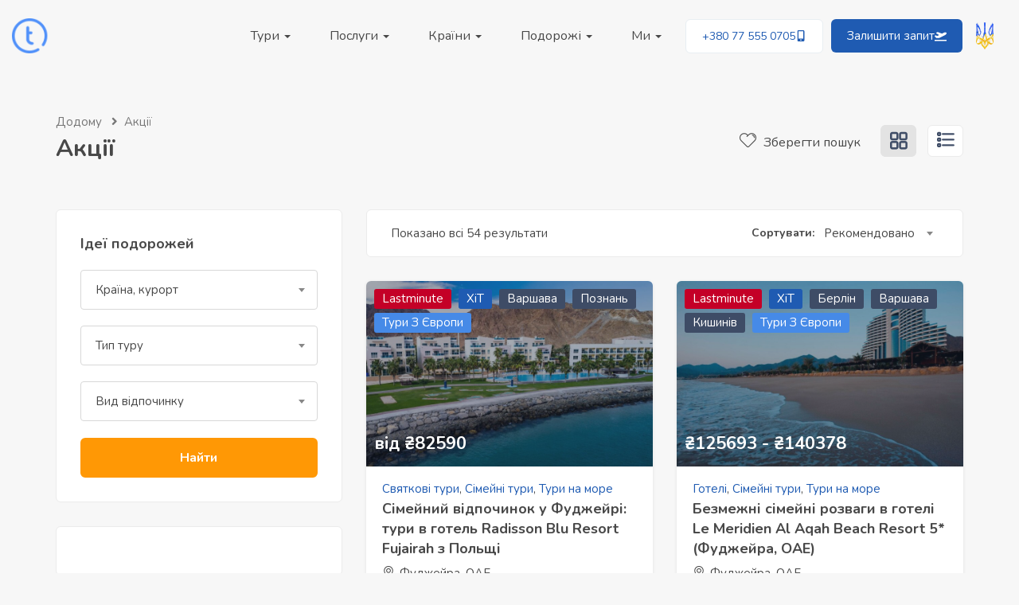

--- FILE ---
content_type: text/html; charset=UTF-8
request_url: https://zavod.tours/journeys/
body_size: 41300
content:
<!DOCTYPE html>
<html lang="uk" prefix="og: https://ogp.me/ns#" class="no-js">
<head>
<meta charset="UTF-8">
<meta name="viewport" content="width=device-width, initial-scale=1, maximum-scale=1, user-scalable=0"/>
<meta name="msvalidate.01" content="7FE09820B9A15A91CFC495165624EA0D"/>
<meta name="wot-verification" content="7dfc79032a0e957a49a5"/>
<meta name='B-verify' content='8f958455990660b92d4645ea4ae795637246d1f2'/>
<meta name="google-site-verification" content="AXkrvQgtol2gXAns9y1rmZMeATzK3ylZLUlVQddAsSY"/>
<meta name="p:domain_verify" content="2a130cbf0290d7094a514a0eef4d587b"/>
<link rel="profile" href="//gmpg.org/xfn/11">
<!-- Google Tag Manager -->
<script>(function(w,d,s,l,i){w[l]=w[l]||[];w[l].push({'gtm.start':
new Date().getTime(),event:'gtm.js'});var f=d.getElementsByTagName(s)[0],
j=d.createElement(s),dl=l!='dataLayer'?'&l='+l:'';j.async=true;j.src=
'https://www.googletagmanager.com/gtm.js?id='+i+dl;f.parentNode.insertBefore(j,f);
})(window,document,'script','dataLayer','GTM-TBCT7QT');</script>
<!-- End Google Tag Manager -->
<!-- Оптимізація пошукових систем (SEO) з Rank Math - https://rankmath.com/ -->
<title>Акції ᐉ Tourzavod</title>
<meta name="description" content="Акції Archive ᐉ Tourzavod"/>
<meta name="robots" content="follow, index, max-snippet:-1, max-video-preview:-1, max-image-preview:large"/>
<link rel="canonical" href="https://zavod.tours/journeys/"/>
<meta property="og:locale" content="uk_UA"/>
<meta property="og:type" content="article"/>
<meta property="og:title" content="Акції ᐉ Tourzavod"/>
<meta property="og:description" content="Акції Archive ᐉ Tourzavod"/>
<meta property="og:url" content="https://zavod.tours/journeys/"/>
<meta property="og:site_name" content="Tourzavod"/>
<meta property="article:publisher" content="https://www.facebook.com/wooowWorld/"/>
<meta property="fb:app_id" content="186190425196334"/>
<meta property="og:image" content="https://zavod.tours/wp-content/uploads/2020/12/tzvd.jpg"/>
<meta property="og:image:secure_url" content="https://zavod.tours/wp-content/uploads/2020/12/tzvd.jpg"/>
<meta property="og:image:width" content="1920"/>
<meta property="og:image:height" content="1280"/>
<meta property="og:image:alt" content="морские круизы"/>
<meta property="og:image:type" content="image/jpeg"/>
<meta name="twitter:card" content="summary_large_image"/>
<meta name="twitter:title" content="Акції ᐉ Tourzavod"/>
<meta name="twitter:description" content="Акції Archive ᐉ Tourzavod"/>
<meta name="twitter:site" content="@wooowWorld"/>
<meta name="twitter:image" content="https://zavod.tours/wp-content/uploads/2020/12/tzvd.jpg"/>
<script type="application/ld+json" class="rank-math-schema">{"@context":"https://schema.org","@graph":[{"@type":"Place","@id":"https://zavod.tours/#place","address":{"@type":"PostalAddress","streetAddress":"\u0425\u0440\u0435\u0449\u0430\u0442\u043a\u0438, 46-\u0410","addressLocality":"\u041a\u0438\u0457\u0432","addressRegion":"\u041a\u0438\u0457\u0432","postalCode":"01001","addressCountry":"\u0423\u043a\u0440\u0430\u0457\u043d\u0430"}},{"@type":"TravelAgency","@id":"https://zavod.tours/#organization","name":"\u0442\u0443\u0440\u0430\u0433\u0435\u043d\u0446\u0456\u044f \u0422\u0443\u0440\u0437\u0430\u0432\u043e\u0434","url":"https://zavod.tours/","sameAs":["https://www.facebook.com/wooowWorld/","https://twitter.com/wooowWorld","viber://add?number=380676209026","https://t.me/WooowWorld","https://www.tiktok.com/@wooow_world"],"email":"hello@zavod.tours","address":{"@type":"PostalAddress","streetAddress":"\u0425\u0440\u0435\u0449\u0430\u0442\u043a\u0438, 46-\u0410","addressLocality":"\u041a\u0438\u0457\u0432","addressRegion":"\u041a\u0438\u0457\u0432","postalCode":"01001","addressCountry":"\u0423\u043a\u0440\u0430\u0457\u043d\u0430"},"logo":{"@type":"ImageObject","@id":"https://zavod.tours/#logo","url":"https://zavod.tours/wp-content/uploads/wp-realestate-uploads/user_avatar/2021/10/tourzavod-favicon-270x270-1.png","contentUrl":"https://zavod.tours/wp-content/uploads/wp-realestate-uploads/user_avatar/2021/10/tourzavod-favicon-270x270-1.png","caption":"Tourzavod","inLanguage":"uk","width":"270","height":"270"},"priceRange":"$$","openingHours":["Monday,Tuesday,Wednesday,Thursday,Friday 10:00-19:00","Saturday 12:00-15:00"],"description":"\u0422\u0443\u0440\u0437\u0430\u0432\u043e\u0434 \u2013 \u043e\u043d\u043b\u0430\u0439\u043d \u0442\u0443\u0440\u0438\u0441\u0442\u0438\u0447\u043d\u0430 \u0430\u0433\u0435\u043d\u0446\u0456\u044f \u0423\u043a\u0440\u0430\u0457\u043d\u0438. \u041c\u0438 \u043f\u043e\u0454\u0434\u043d\u0430\u043b\u0438 \u0442\u0440\u0430\u0434\u0438\u0446\u0456\u0457 \u043a\u043b\u0430\u0441\u0438\u0447\u043d\u043e\u0457 \u0442\u0443\u0440\u0430\u0433\u0435\u043d\u0446\u0456\u0457 \u0442\u0430 \u0441\u0435\u0440\u0432\u0456\u0441\u0438 \u0434\u043b\u044f \u043f\u043e\u0448\u0443\u043a\u0443 \u0442\u0430 \u0431\u0440\u043e\u043d\u044e\u0432\u0430\u043d\u043d\u044f \u0442\u0443\u0440\u0438\u0441\u0442\u0438\u0447\u043d\u0438\u0445 \u043f\u043e\u0441\u043b\u0443\u0433.","legalName":"\u0422\u041e\u0412 \u0422\u0443\u0440\u0437\u0430\u0432\u043e\u0434","location":{"@id":"https://zavod.tours/#place"},"image":{"@id":"https://zavod.tours/#logo"},"telephone":"+380 77 555 0705"},{"@type":"WebSite","@id":"https://zavod.tours/#website","url":"https://zavod.tours","name":"Tourzavod","alternateName":"\u0422\u0443\u0440\u0437\u0430\u0432\u043e\u0434","publisher":{"@id":"https://zavod.tours/#organization"},"inLanguage":"uk"},{"@type":"BreadcrumbList","@id":"https://zavod.tours/journeys/#breadcrumb","itemListElement":[{"@type":"ListItem","position":"1","item":{"@id":"https://zavod.tours/journeys/","name":"\u0410\u043a\u0446\u0456\u0457"}}]},{"@type":"CollectionPage","@id":"https://zavod.tours/journeys/#webpage","url":"https://zavod.tours/journeys/","name":"\u0410\u043a\u0446\u0456\u0457 \u1409 Tourzavod","isPartOf":{"@id":"https://zavod.tours/#website"},"inLanguage":"uk","breadcrumb":{"@id":"https://zavod.tours/journeys/#breadcrumb"}}]}</script>
<!-- /Плагін Rank Math WordPress SEO -->
<link rel='dns-prefetch' href='//maps.googleapis.com'/>
<link rel='dns-prefetch' href='//www.google.com'/>
<link rel='dns-prefetch' href='//fonts.googleapis.com'/>
<link rel="alternate" type="application/rss+xml" title="Tourzavod &raquo; стрічка" href="https://zavod.tours/feed/"/>
<link rel="alternate" type="application/rss+xml" title="Tourzavod &raquo; Канал коментарів" href="https://zavod.tours/comments/feed/"/>
<link rel="alternate" type="application/rss+xml" title="Канал Tourzavod &raquo; Акції" href="https://zavod.tours/journeys/feed/"/>
<style id='wp-img-auto-sizes-contain-inline-css' type='text/css'>
img:is([sizes=auto i],[sizes^="auto," i]){contain-intrinsic-size:3000px 1500px}
/*# sourceURL=wp-img-auto-sizes-contain-inline-css */
</style>
<style id='wp-emoji-styles-inline-css' type='text/css'>

	img.wp-smiley, img.emoji {
		display: inline !important;
		border: none !important;
		box-shadow: none !important;
		height: 1em !important;
		width: 1em !important;
		margin: 0 0.07em !important;
		vertical-align: -0.1em !important;
		background: none !important;
		padding: 0 !important;
	}
/*# sourceURL=wp-emoji-styles-inline-css */
</style>
<style id='classic-theme-styles-inline-css' type='text/css'>
/*! This file is auto-generated */
.wp-block-button__link{color:#fff;background-color:#32373c;border-radius:9999px;box-shadow:none;text-decoration:none;padding:calc(.667em + 2px) calc(1.333em + 2px);font-size:1.125em}.wp-block-file__button{background:#32373c;color:#fff;text-decoration:none}
/*# sourceURL=/wp-includes/css/classic-themes.min.css */
</style>
<style id='global-styles-inline-css' type='text/css'>
:root{--wp--preset--aspect-ratio--square: 1;--wp--preset--aspect-ratio--4-3: 4/3;--wp--preset--aspect-ratio--3-4: 3/4;--wp--preset--aspect-ratio--3-2: 3/2;--wp--preset--aspect-ratio--2-3: 2/3;--wp--preset--aspect-ratio--16-9: 16/9;--wp--preset--aspect-ratio--9-16: 9/16;--wp--preset--color--black: #000000;--wp--preset--color--cyan-bluish-gray: #abb8c3;--wp--preset--color--white: #ffffff;--wp--preset--color--pale-pink: #f78da7;--wp--preset--color--vivid-red: #cf2e2e;--wp--preset--color--luminous-vivid-orange: #ff6900;--wp--preset--color--luminous-vivid-amber: #fcb900;--wp--preset--color--light-green-cyan: #7bdcb5;--wp--preset--color--vivid-green-cyan: #00d084;--wp--preset--color--pale-cyan-blue: #8ed1fc;--wp--preset--color--vivid-cyan-blue: #0693e3;--wp--preset--color--vivid-purple: #9b51e0;--wp--preset--gradient--vivid-cyan-blue-to-vivid-purple: linear-gradient(135deg,rgb(6,147,227) 0%,rgb(155,81,224) 100%);--wp--preset--gradient--light-green-cyan-to-vivid-green-cyan: linear-gradient(135deg,rgb(122,220,180) 0%,rgb(0,208,130) 100%);--wp--preset--gradient--luminous-vivid-amber-to-luminous-vivid-orange: linear-gradient(135deg,rgb(252,185,0) 0%,rgb(255,105,0) 100%);--wp--preset--gradient--luminous-vivid-orange-to-vivid-red: linear-gradient(135deg,rgb(255,105,0) 0%,rgb(207,46,46) 100%);--wp--preset--gradient--very-light-gray-to-cyan-bluish-gray: linear-gradient(135deg,rgb(238,238,238) 0%,rgb(169,184,195) 100%);--wp--preset--gradient--cool-to-warm-spectrum: linear-gradient(135deg,rgb(74,234,220) 0%,rgb(151,120,209) 20%,rgb(207,42,186) 40%,rgb(238,44,130) 60%,rgb(251,105,98) 80%,rgb(254,248,76) 100%);--wp--preset--gradient--blush-light-purple: linear-gradient(135deg,rgb(255,206,236) 0%,rgb(152,150,240) 100%);--wp--preset--gradient--blush-bordeaux: linear-gradient(135deg,rgb(254,205,165) 0%,rgb(254,45,45) 50%,rgb(107,0,62) 100%);--wp--preset--gradient--luminous-dusk: linear-gradient(135deg,rgb(255,203,112) 0%,rgb(199,81,192) 50%,rgb(65,88,208) 100%);--wp--preset--gradient--pale-ocean: linear-gradient(135deg,rgb(255,245,203) 0%,rgb(182,227,212) 50%,rgb(51,167,181) 100%);--wp--preset--gradient--electric-grass: linear-gradient(135deg,rgb(202,248,128) 0%,rgb(113,206,126) 100%);--wp--preset--gradient--midnight: linear-gradient(135deg,rgb(2,3,129) 0%,rgb(40,116,252) 100%);--wp--preset--font-size--small: 13px;--wp--preset--font-size--medium: 20px;--wp--preset--font-size--large: 36px;--wp--preset--font-size--x-large: 42px;--wp--preset--spacing--20: 0.44rem;--wp--preset--spacing--30: 0.67rem;--wp--preset--spacing--40: 1rem;--wp--preset--spacing--50: 1.5rem;--wp--preset--spacing--60: 2.25rem;--wp--preset--spacing--70: 3.38rem;--wp--preset--spacing--80: 5.06rem;--wp--preset--shadow--natural: 6px 6px 9px rgba(0, 0, 0, 0.2);--wp--preset--shadow--deep: 12px 12px 50px rgba(0, 0, 0, 0.4);--wp--preset--shadow--sharp: 6px 6px 0px rgba(0, 0, 0, 0.2);--wp--preset--shadow--outlined: 6px 6px 0px -3px rgb(255, 255, 255), 6px 6px rgb(0, 0, 0);--wp--preset--shadow--crisp: 6px 6px 0px rgb(0, 0, 0);}:where(.is-layout-flex){gap: 0.5em;}:where(.is-layout-grid){gap: 0.5em;}body .is-layout-flex{display: flex;}.is-layout-flex{flex-wrap: wrap;align-items: center;}.is-layout-flex > :is(*, div){margin: 0;}body .is-layout-grid{display: grid;}.is-layout-grid > :is(*, div){margin: 0;}:where(.wp-block-columns.is-layout-flex){gap: 2em;}:where(.wp-block-columns.is-layout-grid){gap: 2em;}:where(.wp-block-post-template.is-layout-flex){gap: 1.25em;}:where(.wp-block-post-template.is-layout-grid){gap: 1.25em;}.has-black-color{color: var(--wp--preset--color--black) !important;}.has-cyan-bluish-gray-color{color: var(--wp--preset--color--cyan-bluish-gray) !important;}.has-white-color{color: var(--wp--preset--color--white) !important;}.has-pale-pink-color{color: var(--wp--preset--color--pale-pink) !important;}.has-vivid-red-color{color: var(--wp--preset--color--vivid-red) !important;}.has-luminous-vivid-orange-color{color: var(--wp--preset--color--luminous-vivid-orange) !important;}.has-luminous-vivid-amber-color{color: var(--wp--preset--color--luminous-vivid-amber) !important;}.has-light-green-cyan-color{color: var(--wp--preset--color--light-green-cyan) !important;}.has-vivid-green-cyan-color{color: var(--wp--preset--color--vivid-green-cyan) !important;}.has-pale-cyan-blue-color{color: var(--wp--preset--color--pale-cyan-blue) !important;}.has-vivid-cyan-blue-color{color: var(--wp--preset--color--vivid-cyan-blue) !important;}.has-vivid-purple-color{color: var(--wp--preset--color--vivid-purple) !important;}.has-black-background-color{background-color: var(--wp--preset--color--black) !important;}.has-cyan-bluish-gray-background-color{background-color: var(--wp--preset--color--cyan-bluish-gray) !important;}.has-white-background-color{background-color: var(--wp--preset--color--white) !important;}.has-pale-pink-background-color{background-color: var(--wp--preset--color--pale-pink) !important;}.has-vivid-red-background-color{background-color: var(--wp--preset--color--vivid-red) !important;}.has-luminous-vivid-orange-background-color{background-color: var(--wp--preset--color--luminous-vivid-orange) !important;}.has-luminous-vivid-amber-background-color{background-color: var(--wp--preset--color--luminous-vivid-amber) !important;}.has-light-green-cyan-background-color{background-color: var(--wp--preset--color--light-green-cyan) !important;}.has-vivid-green-cyan-background-color{background-color: var(--wp--preset--color--vivid-green-cyan) !important;}.has-pale-cyan-blue-background-color{background-color: var(--wp--preset--color--pale-cyan-blue) !important;}.has-vivid-cyan-blue-background-color{background-color: var(--wp--preset--color--vivid-cyan-blue) !important;}.has-vivid-purple-background-color{background-color: var(--wp--preset--color--vivid-purple) !important;}.has-black-border-color{border-color: var(--wp--preset--color--black) !important;}.has-cyan-bluish-gray-border-color{border-color: var(--wp--preset--color--cyan-bluish-gray) !important;}.has-white-border-color{border-color: var(--wp--preset--color--white) !important;}.has-pale-pink-border-color{border-color: var(--wp--preset--color--pale-pink) !important;}.has-vivid-red-border-color{border-color: var(--wp--preset--color--vivid-red) !important;}.has-luminous-vivid-orange-border-color{border-color: var(--wp--preset--color--luminous-vivid-orange) !important;}.has-luminous-vivid-amber-border-color{border-color: var(--wp--preset--color--luminous-vivid-amber) !important;}.has-light-green-cyan-border-color{border-color: var(--wp--preset--color--light-green-cyan) !important;}.has-vivid-green-cyan-border-color{border-color: var(--wp--preset--color--vivid-green-cyan) !important;}.has-pale-cyan-blue-border-color{border-color: var(--wp--preset--color--pale-cyan-blue) !important;}.has-vivid-cyan-blue-border-color{border-color: var(--wp--preset--color--vivid-cyan-blue) !important;}.has-vivid-purple-border-color{border-color: var(--wp--preset--color--vivid-purple) !important;}.has-vivid-cyan-blue-to-vivid-purple-gradient-background{background: var(--wp--preset--gradient--vivid-cyan-blue-to-vivid-purple) !important;}.has-light-green-cyan-to-vivid-green-cyan-gradient-background{background: var(--wp--preset--gradient--light-green-cyan-to-vivid-green-cyan) !important;}.has-luminous-vivid-amber-to-luminous-vivid-orange-gradient-background{background: var(--wp--preset--gradient--luminous-vivid-amber-to-luminous-vivid-orange) !important;}.has-luminous-vivid-orange-to-vivid-red-gradient-background{background: var(--wp--preset--gradient--luminous-vivid-orange-to-vivid-red) !important;}.has-very-light-gray-to-cyan-bluish-gray-gradient-background{background: var(--wp--preset--gradient--very-light-gray-to-cyan-bluish-gray) !important;}.has-cool-to-warm-spectrum-gradient-background{background: var(--wp--preset--gradient--cool-to-warm-spectrum) !important;}.has-blush-light-purple-gradient-background{background: var(--wp--preset--gradient--blush-light-purple) !important;}.has-blush-bordeaux-gradient-background{background: var(--wp--preset--gradient--blush-bordeaux) !important;}.has-luminous-dusk-gradient-background{background: var(--wp--preset--gradient--luminous-dusk) !important;}.has-pale-ocean-gradient-background{background: var(--wp--preset--gradient--pale-ocean) !important;}.has-electric-grass-gradient-background{background: var(--wp--preset--gradient--electric-grass) !important;}.has-midnight-gradient-background{background: var(--wp--preset--gradient--midnight) !important;}.has-small-font-size{font-size: var(--wp--preset--font-size--small) !important;}.has-medium-font-size{font-size: var(--wp--preset--font-size--medium) !important;}.has-large-font-size{font-size: var(--wp--preset--font-size--large) !important;}.has-x-large-font-size{font-size: var(--wp--preset--font-size--x-large) !important;}
:where(.wp-block-post-template.is-layout-flex){gap: 1.25em;}:where(.wp-block-post-template.is-layout-grid){gap: 1.25em;}
:where(.wp-block-term-template.is-layout-flex){gap: 1.25em;}:where(.wp-block-term-template.is-layout-grid){gap: 1.25em;}
:where(.wp-block-columns.is-layout-flex){gap: 2em;}:where(.wp-block-columns.is-layout-grid){gap: 2em;}
:root :where(.wp-block-pullquote){font-size: 1.5em;line-height: 1.6;}
/*# sourceURL=global-styles-inline-css */
</style>
<link rel='stylesheet' id='magnific-css' href='https://zavod.tours/wp-content/plugins/wp-realestate/assets/js/magnific/magnific-popup.css?ver=1.1.0' type='text/css' media='all'/>
<link rel='stylesheet' id='leaflet-css' href='https://zavod.tours/wp-content/plugins/wp-realestate/assets/js/leaflet/leaflet.css?ver=1.5.1' type='text/css' media='all'/>
<link rel='stylesheet' id='homeo-theme-fonts-css' href='https://fonts.googleapis.com/css?family=Nunito:300,400,600,700,800,900&#038;subset=latin%2Clatin-ext' type='text/css' media='all'/>
<link rel='stylesheet' id='all-awesome-css' href='https://zavod.tours/wp-content/themes/homeo/css/all-awesome.css?ver=5.11.2' type='text/css' media='all'/>
<link rel='stylesheet' id='flaticon-css' href='https://zavod.tours/wp-content/themes/homeo/css/flaticon.css?ver=1.0.0' type='text/css' media='all'/>
<link rel='stylesheet' id='themify-icons-css' href='https://zavod.tours/wp-content/themes/homeo/css/themify-icons.css?ver=1.0.0' type='text/css' media='all'/>
<link rel='stylesheet' id='animate-css' href='https://zavod.tours/wp-content/themes/homeo/css/animate.css?ver=3.6.0' type='text/css' media='all'/>
<link rel='stylesheet' id='bootstrap-css' href='https://zavod.tours/wp-content/themes/homeo/css/bootstrap.css?ver=3.2.0' type='text/css' media='all'/>
<link rel='stylesheet' id='slick-css' href='https://zavod.tours/wp-content/themes/homeo/css/slick.css?ver=1.8.0' type='text/css' media='all'/>
<link rel='stylesheet' id='magnific-popup-css' href='https://zavod.tours/wp-content/themes/homeo/css/magnific-popup.css?ver=1.1.0' type='text/css' media='all'/>
<link rel='stylesheet' id='perfect-scrollbar-css' href='https://zavod.tours/wp-content/themes/homeo/css/perfect-scrollbar.css?ver=0.6.12' type='text/css' media='all'/>
<link rel='stylesheet' id='jquery-mmenu-css' href='https://zavod.tours/wp-content/themes/homeo/css/jquery.mmenu.css?ver=0.6.12' type='text/css' media='all'/>
<link rel='stylesheet' id='homeo-template-css' href='https://zavod.tours/wp-content/themes/homeo/css/template.css?ver=1.0' type='text/css' media='all'/>
<style id='homeo-template-inline-css' type='text/css'>
/* seting background main */#compare-sidebar .compare-sidebar-btn,#properties-google-maps .marker-cluster::before,.valuation-item .progress-bar,.map-popup .icon-wrapper::before,.property-grid-slider .bottom-label [class*="btn"][class*="added"], .property-grid-slider .bottom-label [class*="btn"][class*="remove"], .property-grid-slider .bottom-label [class*="btn"]:hover, .property-grid-slider .bottom-label [class*="btn"]:focus,.buttons-group-center [class|="btn"]:hover i, .buttons-group-center [class|="btn"]:focus i,.buttons-group-center [class|="btn"][class*="added"] i, .buttons-group-center [class|="btn"][class*="remove"] i, .buttons-group-center [class|="btn"]:hover i, .buttons-group-center [class|="btn"]:focus i,.property-item .bottom-label [class*="btn"]:hover, .property-item .bottom-label [class*="btn"]:focus,.property-item .bottom-label [class*="btn"][class*="added"], .property-item .bottom-label [class*="btn"][class*="remove"],.property-item .bottom-label [class*="btn"]:hover, .property-item .bottom-label [class*="btn"]:focus,.tagcloud a:hover, .tagcloud a:focus, .tagcloud a.active,.tabs-v1 .nav-tabs > li > a::before,.post-navigation .nav-links > * > a:hover .meta-nav,.pagination > span:focus, .pagination > span:hover, .pagination > a:focus, .pagination > a:hover, .apus-pagination > span:focus, .apus-pagination > span:hover, .apus-pagination > a:focus, .apus-pagination > a:hover,.entry-content-detail .categories-name,.detail-post .entry-tags-list a:hover, .detail-post .entry-tags-list a:focus, .detail-post .entry-tags-list a.active,.pagination > span.current, .pagination > a.current, .apus-pagination > span.current, .apus-pagination > a.current,.member-thumbnail-wrapper .nb-property,.btn-readmore::before,.post-layout .top-image .categories-name,.nav-member > li > a::before,.nav-table > li > a:hover, .nav-table > li > a:focus,.nav-table > li.active > a:hover, .nav-table > li.active > a:focus, .nav-table > li.active > a,.ui-slider-horizontal .ui-slider-range,.widget-property-search-form .nav-tabs > li.active > a,.video-wrapper-inner .popup-video::before,.video-wrapper-inner .popup-video,.pagination .next:hover::before, .pagination .next:focus::before, .pagination .prev:hover::before, .pagination .prev:focus::before, .apus-pagination .next:hover::before, .apus-pagination .next:focus::before, .apus-pagination .prev:hover::before, .apus-pagination .prev:focus::before,.pagination li > span.current, .pagination li > a.current, .apus-pagination li > span.current, .apus-pagination li > a.current,.pagination li > span:focus, .pagination li > span:hover, .pagination li > a:focus, .pagination li > a:hover, .apus-pagination li > span:focus, .apus-pagination li > span:hover, .apus-pagination li > a:focus, .apus-pagination li > a:hover,.bg-theme, .property-item .top-label > *.featured-property, .details-product .apus-social-share a:hover, .details-product .apus-social-share a:active, .slick-carousel .slick-arrow:hover, .slick-carousel .slick-arrow:focus, .mobile-sidebar-btn, .btn-show-filter, .btn-show-filter i, .btn-show-filter:hover, .btn-show-filter:focus, .btn-theme, .apus-social-share a:hover, .apus-social-share a:active{background-color: #1f5bb2 ;}.property-action-detail [class*="btn"][class*="added"], .property-action-detail [class*="btn"][class*="remove"],.property-action-detail [class*="btn"]:hover, .property-action-detail [class*="btn"]:focus,.bg-theme{background-color: #1f5bb2 !important;}/* setting color */.compare-tables .type-property a,#properties-google-maps .marker-cluster > div,.subwoo-inner .price,.my-properties-item .property-price,.user-transactions .woocommerce-Price-amount,.tabs-v1 .nav-tabs > li.active > a,.product-categories li.current-cat-parent > a, .product-categories li.current-cat > a, .product-categories li:hover > a,.woocommerce ul.product_list_widget .woocommerce-Price-amount,.widget_pages ul li:hover > a, .widget_pages ul li.current-cat-parent > a, .widget_pages ul li.current-cat > a, .widget_nav_menu ul li:hover > a, .widget_nav_menu ul li.current-cat-parent > a, .widget_nav_menu ul li.current-cat > a, .widget_meta ul li:hover > a, .widget_meta ul li.current-cat-parent > a, .widget_meta ul li.current-cat > a, .widget_archive ul li:hover > a, .widget_archive ul li.current-cat-parent > a, .widget_archive ul li.current-cat > a, .widget_recent_entries ul li:hover > a, .widget_recent_entries ul li.current-cat-parent > a, .widget_recent_entries ul li.current-cat > a, .widget_categories ul li:hover > a, .widget_categories ul li.current-cat-parent > a, .widget_categories ul li.current-cat > a,.woocommerce table.shop_table td.product-price,.woocommerce table.shop_table tbody .product-subtotal,.woocommerce table.shop_table tbody .order-total .woocommerce-Price-amount,.woocommerce-order-details .amount, #order_review .amount,.woocommerce ul.order_details li .amount,.woocommerce-table--order-details tfoot .woocommerce-Price-amount,.btn-readmore,.woocommerce div.product p.price, .woocommerce div.product span.price,.detail-metas-top .type-property,.attachment-item .icon_type,.agent-item .property-job,.top-detail-member .property-job,.agency-item .category-agency,.attachment-item .candidate-detail-attachment i,.columns-gap li.yes::before,.property-list-simple .property-price,.apus-breadscrumb .breadcrumb .active,.post-layout .col-content .list-categories a,.property-item .type-property,a:focus,a:hover, .mm-menu .mm-listview > li.active > a, .mm-menu .mm-listview > li > a:hover, .mm-menu .mm-listview > li > a:focus, .property-grid-slider .property-price, .mm-menu .menu a:hover, .mm-menu .menu a:focus, .menu-item.current_page_item a , .type-banner-property.style3 .icon, .megamenu .dropdown-menu li:hover > a, .megamenu .dropdown-menu li.current-menu-item > a, .megamenu .dropdown-menu li.open > a, .megamenu .dropdown-menu li.active > a, .featured-property, .top-detail-member .agency-socials a:hover, .top-detail-member .agency-socials a:focus, .elementor-accordion .elementor-tab-title.elementor-active a, .widget-search .btn:hover, .widget-search .btn:focus, .list-options-action [type="radio"]:checked + label, .megamenu > li:hover > a, .megamenu > li.active > a, .properties-currencies .currencies li.active label, .properties-currencies .currencies li label:hover, .form-group-price.list ul.price-filter li:hover, .ajax-pagination .apus-loadmore-btn.hidden + .apus-allproducts, .select2-container.select2-container--default .select2-results__option[aria-selected="true"]::before, .select2-container--default .select2-results__option[data-selected="true"]::before, .circle-check [type="checkbox"]:checked + label, .circle-check [type="checkbox"]:checked + label:before, .btn-inverse.btn-theme:hover{color: #1f5bb2;}.nav-member > li:hover > a, .nav-member > li.active > a, .nav-member > li:focus > a,.map-popup .icon-wrapper,.text-theme {color: #1f5bb2 !important;}/* setting border color */#compare-sidebar,#properties-google-maps .marker-cluster,.pagination > span.current, .pagination > a.current, .apus-pagination > span.current, .apus-pagination > a.current,.pagination > span:focus, .pagination > span:hover, .pagination > a:focus, .pagination > a:hover, .apus-pagination > span:focus, .apus-pagination > span:hover, .apus-pagination > a:focus, .apus-pagination > a:hover,.pagination li > span.current, .pagination li > a.current, .apus-pagination li > span.current, .apus-pagination li > a.current,.pagination li > span:focus, .pagination li > span:hover, .pagination li > a:focus, .pagination li > a:hover, .apus-pagination li > span:focus, .apus-pagination li > span:hover, .apus-pagination li > a:focus, .apus-pagination li > a:hover,.border-theme, .mm-menu .mm-listview > li.active > .mm-next:after, .btn-theme, .btn-theme:hover, .btn-theme:focus, .btn-theme:active, .btn-theme.active, .open > .btn-theme.dropdown-toggle, .mm-menu .mm-listview > li .mm-next:hover::after, .mm-menu .mm-listview > li .mm-next:focus::after{border-color: #1f5bb2;}.elementor-accordion .elementor-tab-title.elementor-active{border-color: #1f5bb2 !important;}.widget-property-search-form .nav-tabs > li.active > a::before {border-color: #1f5bb2 transparent transparent;}.btn-theme{border-color: #ff9805 ;background-color: #ff9805 ;}.woocommerce input.button:disabled, .woocommerce input.button:disabled[disabled], .woocommerce #respond input#submit.alt, .woocommerce a.button.alt, .woocommerce button.button.alt, .woocommerce input.button.alt, .woocommerce #respond input#submit, .woocommerce input.button, .woocommerce button.button, .woocommerce a.button,.btn-theme.btn-outline{border-color: #ff9805 ;color: #ff9805 ;}.product-block.grid .add-cart .button,.btn-theme.btn-inverse, .phone-wrapper.phone-hide .phone-show span, .btn-theme-second, .add-fix-top{border-color: #ff9805 ;background-color: #ff9805 ;}/* seting background main */.subwoo-inner:hover a.button,.subwoo-inner .add-cart .added_to_cart,.product-block.grid .add-cart .added_to_cart,.woocommerce input.button:disabled:hover, .woocommerce input.button:disabled:focus, .woocommerce input.button:disabled[disabled]:hover, .woocommerce input.button:disabled[disabled]:focus, .woocommerce #respond input#submit.alt:hover, .woocommerce #respond input#submit.alt:focus, .woocommerce a.button.alt:hover, .woocommerce a.button.alt:focus, .woocommerce button.button.alt:hover, .woocommerce button.button.alt:focus, .woocommerce input.button.alt:hover, .woocommerce input.button.alt:focus, .woocommerce #respond input#submit:hover, .woocommerce #respond input#submit:focus, .woocommerce input.button:hover, .woocommerce input.button:focus, .woocommerce button.button:hover, .woocommerce button.button:focus, .woocommerce a.button:hover, .woocommerce a.button:focus,.btn-theme:hover,.btn-theme:focus,.btn-theme.btn-outline:hover,.btn-theme.btn-outline:focus, .phone-wrapper.phone-hide .phone-show span, .btn-theme-second, .add-fix-top{border-color: #c40027 ;background-color: #c40027 ;}.btn-theme.btn-inverse:hover,.btn-theme.btn-inverse:focus{color: #c40027 ;border-color: #c40027 ;}.btn.btn-view-all-photos {color: #c40027 ;}
/*# sourceURL=homeo-template-inline-css */
</style>
<link rel='stylesheet' id='homeo-style-css' href='https://zavod.tours/wp-content/themes/homeo/style.css?ver=1.0' type='text/css' media='all'/>
<script type="text/javascript" src="https://zavod.tours/wp-includes/js/jquery/jquery.min.js?ver=3.7.1" id="jquery-core-js"></script>
<script type="text/javascript" src="https://zavod.tours/wp-includes/js/jquery/jquery-migrate.min.js?ver=3.4.1" id="jquery-migrate-js"></script>
<script type="text/javascript" src="//maps.googleapis.com/maps/api/js?key=AIzaSyAmuhomWGnkG_bVw9QLOAE5lKy4DtQIaCo&amp;libraries=geometry%2Cplaces&amp;ver=6.9" id="google-maps-js"></script>
<script type="text/javascript" src="https://zavod.tours/wp-content/plugins/wp-realestate/assets/js/chart.min.js?ver=1.0" id="chart-js"></script>
<link rel="https://api.w.org/" href="https://zavod.tours/wp-json/"/><link rel="EditURI" type="application/rsd+xml" title="RSD" href="https://zavod.tours/xmlrpc.php?rsd"/>
<meta name="generator" content="WordPress 6.9"/>
<meta name="generator" content="Redux 4.4.17"/><meta name="generator" content="Elementor 3.34.2; features: e_font_icon_svg, additional_custom_breakpoints; settings: css_print_method-external, google_font-disabled, font_display-swap">
<style>
				.e-con.e-parent:nth-of-type(n+4):not(.e-lazyloaded):not(.e-no-lazyload),
				.e-con.e-parent:nth-of-type(n+4):not(.e-lazyloaded):not(.e-no-lazyload) * {
					background-image: none !important;
				}
				@media screen and (max-height: 1024px) {
					.e-con.e-parent:nth-of-type(n+3):not(.e-lazyloaded):not(.e-no-lazyload),
					.e-con.e-parent:nth-of-type(n+3):not(.e-lazyloaded):not(.e-no-lazyload) * {
						background-image: none !important;
					}
				}
				@media screen and (max-height: 640px) {
					.e-con.e-parent:nth-of-type(n+2):not(.e-lazyloaded):not(.e-no-lazyload),
					.e-con.e-parent:nth-of-type(n+2):not(.e-lazyloaded):not(.e-no-lazyload) * {
						background-image: none !important;
					}
				}
			</style>
<link rel="icon" href="https://zavod.tours/wp-content/uploads/2021/03/cropped-logo-tourzavod-blue-e1639988053987-32x32.png" sizes="32x32"/>
<link rel="icon" href="https://zavod.tours/wp-content/uploads/2021/03/cropped-logo-tourzavod-blue-e1639988053987-192x192.png" sizes="192x192"/>
<link rel="apple-touch-icon" href="https://zavod.tours/wp-content/uploads/2021/03/cropped-logo-tourzavod-blue-e1639988053987-180x180.png"/>
<meta name="msapplication-TileImage" content="https://zavod.tours/wp-content/uploads/2021/03/cropped-logo-tourzavod-blue-e1639988053987-270x270.png"/>
</head>
<body class="archive post-type-archive post-type-archive-property wp-custom-logo wp-embed-responsive wp-theme-homeo apus-body-loading image-lazy-loading body-footer-mobile elementor-default elementor-kit-1150261">
<div class="apus-page-loading">
<div class="apus-loader-inner"></div>
</div>
<div id="wrapper-container" class="wrapper-container">
<nav id="navbar-offcanvas" class="navbar hidden-lg" role="navigation">
<ul>
<li id="menu-item-1223118" class="has-submenu menu-item-1223118"><a href="#">Тури</a>
<ul class="sub-menu">
<li id="menu-item-1223126" class="menu-item-1223126"><a title="тури від туроператорів онлайн" href="https://zavod.tours/search/">Пошук турів</a></li>
<li id="menu-item-1223124" class="menu-item-1223124"><a title="пошук гарячих турів" href="https://zavod.tours/hot-tours-otpusk/">Гарячі тури<span class="text-label label-hot">Hot</span></a></li>
<li id="menu-item-1223123" class="menu-item-1223123"><a title="екскурсійні та автобусні тури" href="https://zavod.tours/excursion/">Екскурсійні тури<span class="text-label label-new">New</span></a></li>
<li id="menu-item-1223125" class="menu-item-1223125"><a title="пошук морських круїзів" href="https://zavod.tours/cruise/">Круїзи</a></li>
</ul>
</li>
<li id="menu-item-1223127" class="has-submenu menu-item-1223127"><a href="#">Послуги</a><div class="sub-menu" style="width:440px"><div class="dropdown-menu-inner">	<div data-elementor-type="wp-post" data-elementor-id="1154294" class="elementor elementor-1154294" data-elementor-post-type="apus_megamenu">
<div class="elementor-element elementor-element-5ea9115 e-flex e-con-boxed e-con e-parent" data-id="5ea9115" data-element_type="container">
<div class="e-con-inner">
<div class="elementor-element elementor-element-d7818a8 e-con-full e-flex e-con e-child" data-id="d7818a8" data-element_type="container">
<div class="elementor-element elementor-element-6ab58fc elementor-widget elementor-widget-apus_element_nav_menu" data-id="6ab58fc" data-element_type="widget" data-widget_type="apus_element_nav_menu.default">
<div class="elementor-widget-container">
<div class="widget-nav-menu no-margin widget  ">
<div class="widget-content">
<div class="menu-services-1-%d1%83%d0%ba%d1%80-container"><ul id="menu-services-1-%d1%83%d0%ba%d1%80" class="menu"><li id="menu-item-1188903" class="menu-item menu-item-type-post_type menu-item-object-page menu-item-1188903"><a href="https://zavod.tours/avia/" title="пошук авіаквитків онлайн">Авіаквитки</a></li>
<li id="menu-item-1189213" class="menu-item menu-item-type-post_type menu-item-object-page menu-item-1189213"><a href="https://zavod.tours/hotels/" title="бронювання готелів зі знижками до 59%">Готелі</a></li>
</ul></div> </div>
</div>
</div>
</div>
</div>
<div class="elementor-element elementor-element-0ca4bf6 e-con-full e-flex e-con e-child" data-id="0ca4bf6" data-element_type="container">
<div class="elementor-element elementor-element-b9d9cbb elementor-widget elementor-widget-apus_element_nav_menu" data-id="b9d9cbb" data-element_type="widget" data-widget_type="apus_element_nav_menu.default">
<div class="elementor-widget-container">
<div class="widget-nav-menu no-margin widget  ">
<div class="widget-content">
<div class="menu-services-2-%d1%83%d0%ba%d1%80-container"><ul id="menu-services-2-%d1%83%d0%ba%d1%80" class="menu"><li id="menu-item-1250423" class="menu-item menu-item-type-post_type menu-item-object-page menu-item-1250423"><a href="https://zavod.tours/sanatoriums/" title="санаторії та спа-курорти України і світу">Санаторії, SPA</a></li>
<li id="menu-item-1190630" class="menu-item menu-item-type-post_type menu-item-object-page menu-item-1190630"><a href="https://zavod.tours/travel-services/" title="корисні сервіси для подорожей">Усі наші послуги</a></li>
</ul></div> </div>
</div>
</div>
</div>
</div>
</div>
</div>
</div>
</div></div></li>
<li id="menu-item-1223128" class="has-submenu menu-item-1223128"><a href="#">Країни</a>
<ul class="sub-menu">
<li id="menu-item-1223132" class="menu-item-1223132"><a title="тури в Домінікану" href="https://zavod.tours/dominican-republic/">🇩🇴 Домінікана</a></li>
<li id="menu-item-1223131" class="menu-item-1223131"><a title="тури на відпочинок в Єгипті" href="https://zavod.tours/egypt/">🇪🇬 Єгипет</a></li>
<li id="menu-item-1252333" class="menu-item-1252333"><a title="тури на відпочинок в Еміратах" href="https://zavod.tours/uae/">🇦🇪 ОАЕ</a></li>
<li id="menu-item-1237949" class="menu-item-1237949"><a title="тури в Туреччину" href="https://zavod.tours/turkey/">🇹🇷 Туреччина</a></li>
<li id="menu-item-1228441" class="menu-item-1228441"><a title="тури в Туніс" href="https://zavod.tours/tunisia/">🇹🇳 Туніс</a></li>
<li id="menu-item-1223133" class="menu-item-1223133"><a title="тури на відпочинок в Україні" href="https://zavod.tours/ukraine/">🇺🇦 Україна ♡</a></li>
<li id="menu-item-1245063" class="menu-item-1245063"><a title="популярні країни для подорожей" href="https://zavod.tours/countries/">🌐 Каталог країн</a></li>
</ul>
</li>
<li id="menu-item-1223129" class="has-submenu menu-item-1223129"><a href="#">Подорожі</a><div class="sub-menu" style="width:440px"><div class="dropdown-menu-inner">	<div data-elementor-type="wp-post" data-elementor-id="1154297" class="elementor elementor-1154297" data-elementor-post-type="apus_megamenu">
<div class="elementor-element elementor-element-13c7ad2 e-flex e-con-boxed e-con e-parent" data-id="13c7ad2" data-element_type="container">
<div class="e-con-inner">
<div class="elementor-element elementor-element-e088aa8 e-con-full e-flex e-con e-child" data-id="e088aa8" data-element_type="container" data-settings="{&quot;background_background&quot;:&quot;classic&quot;}">
<div class="elementor-element elementor-element-d0d7564 elementor-widget elementor-widget-apus_element_nav_menu" data-id="d0d7564" data-element_type="widget" data-widget_type="apus_element_nav_menu.default">
<div class="elementor-widget-container">
<div class="widget-nav-menu no-margin widget  ">
<div class="widget-content">
<div class="menu-group-home-1-%d1%83%d0%ba%d1%80-container"><ul id="menu-group-home-1-%d1%83%d0%ba%d1%80" class="menu"><li id="menu-item-1186954" class="menu-item menu-item-type-post_type menu-item-object-page menu-item-1186954"><a href="https://zavod.tours/wow/">Акції та знижки</a></li>
</ul></div> </div>
</div>
</div>
</div>
</div>
<div class="elementor-element elementor-element-49ca2ef e-con-full e-flex e-con e-child" data-id="49ca2ef" data-element_type="container" data-settings="{&quot;background_background&quot;:&quot;classic&quot;}">
<div class="elementor-element elementor-element-572e999 elementor-widget elementor-widget-apus_element_nav_menu" data-id="572e999" data-element_type="widget" data-widget_type="apus_element_nav_menu.default">
<div class="elementor-widget-container">
<div class="widget-nav-menu no-margin widget  ">
<div class="widget-content">
<div class="menu-group-home-2-%d1%83%d0%ba%d1%80-container"><ul id="menu-group-home-2-%d1%83%d0%ba%d1%80" class="menu"><li id="menu-item-1187172" class="menu-item menu-item-type-post_type menu-item-object-page current_page_parent menu-item-1187172"><a href="https://zavod.tours/travelblog/">Ідеї подорожей</a></li>
</ul></div> </div>
</div>
</div>
</div>
</div>
</div>
</div>
</div>
</div></div></li>
<li id="menu-item-1223130" class="has-submenu menu-item-1223130"><a href="#">Ми</a>
<ul class="sub-menu">
<li id="menu-item-1223135" class="menu-item-1223135"><a title="про туристичну компанію Турзавод" href="https://zavod.tours/about/">Про нас</a></li>
<li id="menu-item-1223136" class="menu-item-1223136"><a title="контакти турагенції Турзавод" href="https://zavod.tours/contacts/">Контакти</a></li>
<li id="menu-item-1223134" class="has-submenu menu-item-1223134"><a href="#">Наші партнери</a>
<ul class="sub-menu">
<li id="menu-item-1223137" class="menu-item-1223137"><a href="https://zavod.tours/trip-advisors/">Тревел-експерти</a></li>
<li id="menu-item-1223138" class="menu-item-1223138"><a href="https://zavod.tours/agencies/">Туроператори</a></li>
</ul>
</li>
</ul>
</li>
</ul>
<span class="mobile-submit text-center">
<a href="https://zavod.tours/book-a-tour/" class="btn btn-theme btn-submit"><i class="flaticon-plus button-icon"></i>Замовити тур</a>
</span>
</nav>	<div id="apus-header-mobile" class="header-mobile hidden-lg clearfix">
<div class="container">
<div class="row">
<div class="flex-middle">
<div class="col-xs-3">
<a href="#navbar-offcanvas" class="btn btn-showmenu btn-theme">
<i class="fas fa-bars"></i>
</a>
</div>
<div class="col-xs-6 text-center">
<div class="logo">
<a href="https://zavod.tours/">
<img src="https://zavod.tours/wp-content/uploads/2021/03/logo-tourzavod-blue-e1639988053987.png" alt="Tourzavod">
</a>
</div>
</div>
<div class="col-xs-3">
</div>
</div>
</div>
</div>
</div>
<div id="apus-header" class="apus-header no_keep_header visible-lg header-1184359">	<div data-elementor-type="wp-post" data-elementor-id="1184359" class="elementor elementor-1184359" data-elementor-post-type="apus_header">
<header class="elementor-section elementor-top-section elementor-element elementor-element-6c947cc elementor-section-content-middle elementor-section-boxed elementor-section-height-default elementor-section-height-default" data-id="6c947cc" data-element_type="section">
<div class="elementor-container elementor-column-gap-extended">
<div class="elementor-column elementor-col-50 elementor-top-column elementor-element elementor-element-b9ff238" data-id="b9ff238" data-element_type="column">
<div class="elementor-widget-wrap elementor-element-populated">
<div class="elementor-element elementor-element-cb7c6c3 elementor-widget__width-auto elementor-widget elementor-widget-apus_element_logo" data-id="cb7c6c3" data-element_type="widget" data-widget_type="apus_element_logo.default">
<div class="elementor-widget-container">
<div class="logo ">
<a href="https://zavod.tours/">
<span class="logo-main">
<img src="https://zavod.tours/wp-content/uploads/elementor/thumbs/logo-tourzavod-blue-e1639988053987-phs8j78kr97xzu0srtizsuewcluqgy7oudj8y0vgl4.png" title="logo tourzavod blue" alt="Tourzavod logo" loading="lazy"/> </span>
</a>
</div>
</div>
</div>
</div>
</div>
<div class="elementor-column elementor-col-50 elementor-top-column elementor-element elementor-element-3230e68" data-id="3230e68" data-element_type="column">
<div class="elementor-widget-wrap elementor-element-populated">
<div class="elementor-element elementor-element-be26e68 elementor-widget__width-auto elementor-widget elementor-widget-apus_element_primary_menu" data-id="be26e68" data-element_type="widget" data-widget_type="apus_element_primary_menu.default">
<div class="elementor-widget-container">
<div class="main-menu  ">
<nav data-duration="400" class="apus-megamenu slide animate navbar" role="navigation">
<div class="collapse navbar-collapse no-padding"><ul id="primary-menu" class="nav navbar-nav megamenu effect1"><li class="dropdown menu-item-1223118 aligned-left"><a href="#" class="dropdown-toggle" data-hover="dropdown" data-toggle="dropdown">Тури <b class="caret"></b></a>
<ul class="dropdown-menu">
<li class="menu-item-1223126 aligned-left"><a title="тури від туроператорів онлайн" href="https://zavod.tours/search/">Пошук турів</a></li>
<li class="menu-item-1223124 aligned-left"><a title="пошук гарячих турів" href="https://zavod.tours/hot-tours-otpusk/">Гарячі тури<span class="text-label label-hot">Hot</span></a></li>
<li class="menu-item-1223123 aligned-left"><a title="екскурсійні та автобусні тури" href="https://zavod.tours/excursion/">Екскурсійні тури<span class="text-label label-new">New</span></a></li>
<li class="menu-item-1223125 aligned-left"><a title="пошук морських круїзів" href="https://zavod.tours/cruise/">Круїзи</a></li>
</ul>
</li>
<li class="menu-item-1223127 has-mega-menu aligned-left"><a href="#" class="dropdown-toggle" data-hover="dropdown" data-toggle="dropdown">Послуги <b class="caret"></b></a><div class="dropdown-menu home-group" style="width:440px"><div class="dropdown-menu-inner">	<div data-elementor-type="wp-post" data-elementor-id="1154294" class="elementor elementor-1154294" data-elementor-post-type="apus_megamenu">
<div class="elementor-element elementor-element-5ea9115 e-flex e-con-boxed e-con e-parent" data-id="5ea9115" data-element_type="container">
<div class="e-con-inner">
<div class="elementor-element elementor-element-d7818a8 e-con-full e-flex e-con e-child" data-id="d7818a8" data-element_type="container">
<div class="elementor-element elementor-element-6ab58fc elementor-widget elementor-widget-apus_element_nav_menu" data-id="6ab58fc" data-element_type="widget" data-widget_type="apus_element_nav_menu.default">
<div class="elementor-widget-container">
<div class="widget-nav-menu no-margin widget  ">
<div class="widget-content">
<div class="menu-services-1-%d1%83%d0%ba%d1%80-container"><ul id="menu-services-1-%d1%83%d0%ba%d1%80-1" class="menu"><li class="menu-item menu-item-type-post_type menu-item-object-page menu-item-1188903"><a href="https://zavod.tours/avia/" title="пошук авіаквитків онлайн">Авіаквитки</a></li>
<li class="menu-item menu-item-type-post_type menu-item-object-page menu-item-1189213"><a href="https://zavod.tours/hotels/" title="бронювання готелів зі знижками до 59%">Готелі</a></li>
</ul></div> </div>
</div>
</div>
</div>
</div>
<div class="elementor-element elementor-element-0ca4bf6 e-con-full e-flex e-con e-child" data-id="0ca4bf6" data-element_type="container">
<div class="elementor-element elementor-element-b9d9cbb elementor-widget elementor-widget-apus_element_nav_menu" data-id="b9d9cbb" data-element_type="widget" data-widget_type="apus_element_nav_menu.default">
<div class="elementor-widget-container">
<div class="widget-nav-menu no-margin widget  ">
<div class="widget-content">
<div class="menu-services-2-%d1%83%d0%ba%d1%80-container"><ul id="menu-services-2-%d1%83%d0%ba%d1%80-1" class="menu"><li class="menu-item menu-item-type-post_type menu-item-object-page menu-item-1250423"><a href="https://zavod.tours/sanatoriums/" title="санаторії та спа-курорти України і світу">Санаторії, SPA</a></li>
<li class="menu-item menu-item-type-post_type menu-item-object-page menu-item-1190630"><a href="https://zavod.tours/travel-services/" title="корисні сервіси для подорожей">Усі наші послуги</a></li>
</ul></div> </div>
</div>
</div>
</div>
</div>
</div>
</div>
</div>
</div></div></li>
<li class="dropdown menu-item-1223128 aligned-left"><a href="#" class="dropdown-toggle" data-hover="dropdown" data-toggle="dropdown">Країни <b class="caret"></b></a>
<ul class="dropdown-menu">
<li class="menu-item-1223132 aligned-left"><a title="тури в Домінікану" href="https://zavod.tours/dominican-republic/">🇩🇴 Домінікана</a></li>
<li class="menu-item-1223131 aligned-left"><a title="тури на відпочинок в Єгипті" href="https://zavod.tours/egypt/">🇪🇬 Єгипет</a></li>
<li class="menu-item-1252333 aligned-left"><a title="тури на відпочинок в Еміратах" href="https://zavod.tours/uae/">🇦🇪 ОАЕ</a></li>
<li class="menu-item-1237949 aligned-left"><a title="тури в Туреччину" href="https://zavod.tours/turkey/">🇹🇷 Туреччина</a></li>
<li class="menu-item-1228441 aligned-left"><a title="тури в Туніс" href="https://zavod.tours/tunisia/">🇹🇳 Туніс</a></li>
<li class="menu-item-1223133 aligned-left"><a title="тури на відпочинок в Україні" href="https://zavod.tours/ukraine/">🇺🇦 Україна ♡</a></li>
<li class="menu-item-1245063 aligned-left"><a title="популярні країни для подорожей" href="https://zavod.tours/countries/">🌐 Каталог країн</a></li>
</ul>
</li>
<li class="menu-item-1223129 has-mega-menu aligned-left"><a href="#" class="dropdown-toggle" data-hover="dropdown" data-toggle="dropdown">Подорожі <b class="caret"></b></a><div class="dropdown-menu home-group-2" style="width:440px"><div class="dropdown-menu-inner">	<div data-elementor-type="wp-post" data-elementor-id="1154297" class="elementor elementor-1154297" data-elementor-post-type="apus_megamenu">
<div class="elementor-element elementor-element-13c7ad2 e-flex e-con-boxed e-con e-parent" data-id="13c7ad2" data-element_type="container">
<div class="e-con-inner">
<div class="elementor-element elementor-element-e088aa8 e-con-full e-flex e-con e-child" data-id="e088aa8" data-element_type="container" data-settings="{&quot;background_background&quot;:&quot;classic&quot;}">
<div class="elementor-element elementor-element-d0d7564 elementor-widget elementor-widget-apus_element_nav_menu" data-id="d0d7564" data-element_type="widget" data-widget_type="apus_element_nav_menu.default">
<div class="elementor-widget-container">
<div class="widget-nav-menu no-margin widget  ">
<div class="widget-content">
<div class="menu-group-home-1-%d1%83%d0%ba%d1%80-container"><ul id="menu-group-home-1-%d1%83%d0%ba%d1%80-1" class="menu"><li class="menu-item menu-item-type-post_type menu-item-object-page menu-item-1186954"><a href="https://zavod.tours/wow/">Акції та знижки</a></li>
</ul></div> </div>
</div>
</div>
</div>
</div>
<div class="elementor-element elementor-element-49ca2ef e-con-full e-flex e-con e-child" data-id="49ca2ef" data-element_type="container" data-settings="{&quot;background_background&quot;:&quot;classic&quot;}">
<div class="elementor-element elementor-element-572e999 elementor-widget elementor-widget-apus_element_nav_menu" data-id="572e999" data-element_type="widget" data-widget_type="apus_element_nav_menu.default">
<div class="elementor-widget-container">
<div class="widget-nav-menu no-margin widget  ">
<div class="widget-content">
<div class="menu-group-home-2-%d1%83%d0%ba%d1%80-container"><ul id="menu-group-home-2-%d1%83%d0%ba%d1%80-1" class="menu"><li class="menu-item menu-item-type-post_type menu-item-object-page current_page_parent menu-item-1187172"><a href="https://zavod.tours/travelblog/">Ідеї подорожей</a></li>
</ul></div> </div>
</div>
</div>
</div>
</div>
</div>
</div>
</div>
</div></div></li>
<li class="dropdown menu-item-1223130 aligned-left"><a href="#" class="dropdown-toggle" data-hover="dropdown" data-toggle="dropdown">Ми <b class="caret"></b></a>
<ul class="dropdown-menu">
<li class="menu-item-1223135 aligned-left"><a title="про туристичну компанію Турзавод" href="https://zavod.tours/about/">Про нас</a></li>
<li class="menu-item-1223136 aligned-left"><a title="контакти турагенції Турзавод" href="https://zavod.tours/contacts/">Контакти</a></li>
<li class="dropdown menu-item-1223134 aligned-left"><a href="#" class="dropdown-toggle" data-hover="dropdown" data-toggle="dropdown">Наші партнери <b class="caret"></b></a>
<ul class="dropdown-menu">
<li class="menu-item-1223137 aligned-left"><a href="https://zavod.tours/trip-advisors/">Тревел-експерти</a></li>
<li class="menu-item-1223138 aligned-left"><a href="https://zavod.tours/agencies/">Туроператори</a></li>
</ul>
</li>
</ul>
</li>
</ul></div> </nav>
</div>
</div>
</div>
<div class="elementor-element elementor-element-a5821fc elementor-widget__width-auto elementor-widget elementor-widget-button" data-id="a5821fc" data-element_type="widget" data-widget_type="button.default">
<div class="elementor-widget-container">
<div class="elementor-button-wrapper">
<a class="elementor-button elementor-button-link elementor-size-md" href="tel:+380775550705">
<span class="elementor-button-content-wrapper">
<span class="elementor-button-icon">
<svg aria-hidden="true" class="e-font-icon-svg e-fas-mobile-alt" viewBox="0 0 320 512" xmlns="http://www.w3.org/2000/svg"><path d="M272 0H48C21.5 0 0 21.5 0 48v416c0 26.5 21.5 48 48 48h224c26.5 0 48-21.5 48-48V48c0-26.5-21.5-48-48-48zM160 480c-17.7 0-32-14.3-32-32s14.3-32 32-32 32 14.3 32 32-14.3 32-32 32zm112-108c0 6.6-5.4 12-12 12H60c-6.6 0-12-5.4-12-12V60c0-6.6 5.4-12 12-12h200c6.6 0 12 5.4 12 12v312z"></path></svg>	</span>
<span class="elementor-button-text">+380 77 555 0705</span>
</span>
</a>
</div>
</div>
</div>
<div class="elementor-element elementor-element-98bb1d1 elementor-widget__width-auto elementor-widget elementor-widget-button" data-id="98bb1d1" data-element_type="widget" data-widget_type="button.default">
<div class="elementor-widget-container">
<div class="elementor-button-wrapper">
<a class="elementor-button elementor-button-link elementor-size-md" href="#elementor-action%3Aaction%3Dpopup%3Aopen%26settings%3DeyJpZCI6IjExNjI2ODIiLCJ0b2dnbGUiOmZhbHNlfQ%3D%3D">
<span class="elementor-button-content-wrapper">
<span class="elementor-button-icon">
<svg aria-hidden="true" class="e-font-icon-svg e-fas-plane-departure" viewBox="0 0 640 512" xmlns="http://www.w3.org/2000/svg"><path d="M624 448H16c-8.84 0-16 7.16-16 16v32c0 8.84 7.16 16 16 16h608c8.84 0 16-7.16 16-16v-32c0-8.84-7.16-16-16-16zM80.55 341.27c6.28 6.84 15.1 10.72 24.33 10.71l130.54-.18a65.62 65.62 0 0 0 29.64-7.12l290.96-147.65c26.74-13.57 50.71-32.94 67.02-58.31 18.31-28.48 20.3-49.09 13.07-63.65-7.21-14.57-24.74-25.27-58.25-27.45-29.85-1.94-59.54 5.92-86.28 19.48l-98.51 49.99-218.7-82.06a17.799 17.799 0 0 0-18-1.11L90.62 67.29c-10.67 5.41-13.25 19.65-5.17 28.53l156.22 98.1-103.21 52.38-72.35-36.47a17.804 17.804 0 0 0-16.07.02L9.91 230.22c-10.44 5.3-13.19 19.12-5.57 28.08l76.21 82.97z"></path></svg>	</span>
<span class="elementor-button-text">Залишити запит</span>
</span>
</a>
</div>
</div>
</div>
<div class="elementor-element elementor-element-e92debe elementor-widget__width-auto elementor-widget elementor-widget-image" data-id="e92debe" data-element_type="widget" data-widget_type="image.default">
<div class="elementor-widget-container">
<a href="https://savelife.in.ua/" target="_blank" rel="nofollow">
<img src="https://zavod.tours/wp-content/uploads/elementor/thumbs/gerb-ukraine-prd7hl07mruct8hgfe3kl2pxep5sp4c2dki5we8pqs.png" title="gerb ukraine" alt="gerb ukraine" loading="lazy"/>	</a>
</div>
</div>
</div>
</div>
</div>
</header>
</div>
</div>	<div id="apus-main-content">
<section id="main-container" class="inner layout-type-default">
<section id="apus-breadscrumb" class="breadcrumb-page apus-breadscrumb  vertical"><div class="container"><div class="wrapper-breads flex-middle-sm">
<div class="wrapper-breads-inner"><div class="left-inner"><ol class="breadcrumb"><li><a href="https://zavod.tours">Додому</a> </li> <li><a href="https://zavod.tours/journeys/">Акції</a></li> </ol></div><div class="breadscrumb-inner clearfix"><h2 class="bread-title">Акції</h2></div></div><div class="ali-right"><div class="flex-middle"><div class="saved-search-form-btn">
<a href="#saved-search-form-btn-wrapper" class="btn-saved-search"><i class="flaticon-heart"></i> Зберегти пошук</a>
</div>
<div id="saved-search-form-btn-wrapper" class="saved-search-form-wrapper mfp-hide" data-effect="fadeIn">
<form method="get" action="" class="saved-search-form">
<div class="form-group">
<label for="saved_search_title">Title</label>
<input type="text" name="name" class="form-control" id="saved_search_title" placeholder="Title">
</div><!-- /.form-group -->
<div class="form-group">
<label for="saved_search_email_frequency">Email Frequency</label>
<div class="wrapper-select">
<select name="email_frequency" class="form-control" id="saved_search_email_frequency">
<option value="daily">Daily</option>
<option value="weekly">Weekly</option>
<option value="fortnightly">Fortnightly</option>
<option value="monthly">Monthly</option>
<option value="biannually">Biannually</option>
<option value="annually">Annually</option>
</select>
</div>
</div><!-- /.form-group -->
<input type="hidden" id="nonce" name="nonce" value="33fc4697ed"/><input type="hidden" name="_wp_http_referer" value="/journeys/"/>
<div class="form-group no-margin">
<button class="button btn btn-theme">Save</button>
</div><!-- /.form-group -->
</form>
</div>	<div class="properties-display-mode-wrapper">
<form class="properties-display-mode" method="get" action="https://zavod.tours/journeys/">
<div class="inner">
<label for="filter-display-mode-grid">
<input id="filter-display-mode-grid" type="radio" name="filter-display-mode" value="grid" checked='checked'> <i class="flaticon-menu"></i>
</label>
<label for="filter-display-mode-list">
<input id="filter-display-mode-list" type="radio" name="filter-display-mode" value="list"> <i class="flaticon-menu-1"></i>
</label>
</div>
</form>
</div></div></div></div></div></section>
<div class="main-content container inner">
<a href="javascript:void(0)" class="mobile-sidebar-btn hidden-lg hidden-md btn-left"><i class="ti-menu-alt"></i></a>
<div class="mobile-sidebar-panel-overlay"></div>
<div class="row">
<div class="sidebar-wrapper col-md-4 col-lg-4 col-sm-12 col-xs-12">
<aside class="sidebar sidebar-left" itemscope="itemscope" itemtype="http://schema.org/WPSideBar">
<div class="close-sidebar-btn hidden-lg hidden-md"> <i class="ti-close"></i> <span>Close</span></div>
<aside class="widget widget_apus_elementor_template"><div data-elementor-type="page" data-elementor-id="1154573" class="elementor elementor-1154573" data-elementor-post-type="elementor_library">
<section class="elementor-section elementor-top-section elementor-element elementor-element-fb761fd elementor-section-boxed elementor-section-height-default elementor-section-height-default" data-id="fb761fd" data-element_type="section">
<div class="elementor-container elementor-column-gap-no">
<div class="elementor-column elementor-col-100 elementor-top-column elementor-element elementor-element-6cf4189" data-id="6cf4189" data-element_type="column">
<div class="elementor-widget-wrap elementor-element-populated">
<div class="elementor-element elementor-element-889df64 elementor-widget elementor-widget-apus_element_realestate_search_form" data-id="889df64" data-element_type="widget" data-widget_type="apus_element_realestate_search_form.default">
<div class="elementor-widget-container">
<div class="widget-property-search-form   vertical">
<h2 class="title">Ідеї подорожей</h2>
<form action="https://zavod.tours/journeys/" class="form-search filter-listing-form " method="GET">
<div class="search-form-inner">
<div class="main-inner clearfix">
<div class="content-main-inner">
<div class="row">
<div class="col-xs-12 col-md-12">
<div class="form-group form-group-location tax-select-field">
<div class="form-group-inner inner select-wrapper">
<select name="filter-location" class="form-control" id="GcMgk_location" data-placeholder="Країна, курорт">
<option value="">Країна, курорт</option>
<option class="level-0" value="1669">Албанія</option>
<option class="level-1" value="1670">&nbsp;&nbsp;&nbsp;Тірана</option>
<option class="level-0" value="1268">Багамські острови</option>
<option class="level-0" value="2277">Болгарія</option>
<option class="level-1" value="2320">&nbsp;&nbsp;&nbsp;Золоті Піски</option>
<option class="level-0" value="1062">Домініканська Республіка</option>
<option class="level-1" value="1862">&nbsp;&nbsp;&nbsp;Кабарете</option>
<option class="level-1" value="1822">&nbsp;&nbsp;&nbsp;Пунта-Кана</option>
<option class="level-0" value="1063">Єгипет</option>
<option class="level-1" value="1856">&nbsp;&nbsp;&nbsp;Александрія</option>
<option class="level-1" value="1998">&nbsp;&nbsp;&nbsp;Асуан</option>
<option class="level-1" value="1999">&nbsp;&nbsp;&nbsp;Каїр</option>
<option class="level-1" value="2000">&nbsp;&nbsp;&nbsp;Луксор</option>
<option class="level-1" value="1485">&nbsp;&nbsp;&nbsp;Макаді Бей</option>
<option class="level-1" value="1129">&nbsp;&nbsp;&nbsp;Марса-Алам</option>
<option class="level-1" value="2001">&nbsp;&nbsp;&nbsp;Мемфіс</option>
<option class="level-1" value="1360">&nbsp;&nbsp;&nbsp;Хургада</option>
<option class="level-1" value="1358">&nbsp;&nbsp;&nbsp;Шарм-ель-Шейх</option>
<option class="level-0" value="1368">Казахстан</option>
<option class="level-1" value="1369">&nbsp;&nbsp;&nbsp;Шимбулак</option>
<option class="level-0" value="1494">Кенія</option>
<option class="level-1" value="1734">&nbsp;&nbsp;&nbsp;Діані-Біч</option>
<option class="level-1" value="1737">&nbsp;&nbsp;&nbsp;Масаї Мара</option>
<option class="level-1" value="1735">&nbsp;&nbsp;&nbsp;Момбаса</option>
<option class="level-1" value="1736">&nbsp;&nbsp;&nbsp;Найваша</option>
<option class="level-1" value="1738">&nbsp;&nbsp;&nbsp;Найробі</option>
<option class="level-0" value="1663">Кіпр</option>
<option class="level-1" value="1662">&nbsp;&nbsp;&nbsp;Айя Напа</option>
<option class="level-0" value="1942">Ліван</option>
<option class="level-1" value="1981">&nbsp;&nbsp;&nbsp;Анджар</option>
<option class="level-1" value="1982">&nbsp;&nbsp;&nbsp;Баальбек</option>
<option class="level-1" value="1983">&nbsp;&nbsp;&nbsp;Батрун</option>
<option class="level-1" value="1984">&nbsp;&nbsp;&nbsp;Бейрут</option>
<option class="level-1" value="1985">&nbsp;&nbsp;&nbsp;Біблос</option>
<option class="level-1" value="1986">&nbsp;&nbsp;&nbsp;Бішарі</option>
<option class="level-1" value="1987">&nbsp;&nbsp;&nbsp;Ксара</option>
<option class="level-1" value="1988">&nbsp;&nbsp;&nbsp;Магдуше</option>
<option class="level-1" value="1989">&nbsp;&nbsp;&nbsp;Сідон</option>
<option class="level-1" value="1990">&nbsp;&nbsp;&nbsp;Тир</option>
<option class="level-1" value="1991">&nbsp;&nbsp;&nbsp;Тріполі</option>
<option class="level-0" value="1427">Мальдіви</option>
<option class="level-1" value="1426">&nbsp;&nbsp;&nbsp;Мале</option>
<option class="level-0" value="1064">ОАЕ</option>
<option class="level-1" value="1055">&nbsp;&nbsp;&nbsp;Абу-Дабі</option>
<option class="level-1" value="1375">&nbsp;&nbsp;&nbsp;Аджман</option>
<option class="level-1" value="1054">&nbsp;&nbsp;&nbsp;Дубай</option>
<option class="level-1" value="1378">&nbsp;&nbsp;&nbsp;Рас-аль-Хайма</option>
<option class="level-1" value="1376">&nbsp;&nbsp;&nbsp;Фуджейра</option>
<option class="level-0" value="2284">Польща</option>
<option class="level-1" value="2285">&nbsp;&nbsp;&nbsp;Закопане</option>
<option class="level-0" value="1757">Португалія</option>
<option class="level-1" value="2154">&nbsp;&nbsp;&nbsp;Лісабон</option>
<option class="level-1" value="2155">&nbsp;&nbsp;&nbsp;Порту</option>
<option class="level-0" value="1219">США</option>
<option class="level-0" value="1220">Танзанія</option>
<option class="level-1" value="1222">&nbsp;&nbsp;&nbsp;Занзібар</option>
<option class="level-0" value="1209">Туреччина</option>
<option class="level-1" value="1467">&nbsp;&nbsp;&nbsp;Аланія</option>
<option class="level-1" value="1405">&nbsp;&nbsp;&nbsp;Алачати</option>
<option class="level-1" value="1857">&nbsp;&nbsp;&nbsp;Анталія</option>
<option class="level-1" value="1468">&nbsp;&nbsp;&nbsp;Белек</option>
<option class="level-1" value="1410">&nbsp;&nbsp;&nbsp;Ефес</option>
<option class="level-1" value="1406">&nbsp;&nbsp;&nbsp;Ієраполіс</option>
<option class="level-1" value="1407">&nbsp;&nbsp;&nbsp;Ізмір</option>
<option class="level-1" value="1469">&nbsp;&nbsp;&nbsp;Кемер</option>
<option class="level-1" value="1408">&nbsp;&nbsp;&nbsp;Кушадаси</option>
<option class="level-1" value="1858">&nbsp;&nbsp;&nbsp;Мармарис</option>
<option class="level-1" value="1409">&nbsp;&nbsp;&nbsp;Памуккале</option>
<option class="level-1" value="1053">&nbsp;&nbsp;&nbsp;Сіде</option>
<option class="level-1" value="1052">&nbsp;&nbsp;&nbsp;Стамбул</option>
<option class="level-0" value="1061">Україна</option>
<option class="level-1" value="2329">&nbsp;&nbsp;&nbsp;Буковель</option>
<option class="level-1" value="2250">&nbsp;&nbsp;&nbsp;Дніпро</option>
<option class="level-1" value="2251">&nbsp;&nbsp;&nbsp;Запоріжжя</option>
<option class="level-1" value="2248">&nbsp;&nbsp;&nbsp;Львів</option>
<option class="level-1" value="2254">&nbsp;&nbsp;&nbsp;Миколаїв</option>
<option class="level-1" value="2253">&nbsp;&nbsp;&nbsp;Одеса</option>
<option class="level-1" value="1074">&nbsp;&nbsp;&nbsp;Поляна</option>
<option class="level-1" value="1071">&nbsp;&nbsp;&nbsp;Трускавець</option>
<option class="level-1" value="2249">&nbsp;&nbsp;&nbsp;Ужгород</option>
<option class="level-1" value="2252">&nbsp;&nbsp;&nbsp;Херсон</option>
<option class="level-1" value="1353">&nbsp;&nbsp;&nbsp;Чорнобиль</option>
<option class="level-1" value="2330">&nbsp;&nbsp;&nbsp;Яблуниця</option>
<option class="level-0" value="1740">Хорватія</option>
<option class="level-1" value="1741">&nbsp;&nbsp;&nbsp;Дубровнік</option>
<option class="level-1" value="1742">&nbsp;&nbsp;&nbsp;Корчула</option>
<option class="level-1" value="1743">&nbsp;&nbsp;&nbsp;Макарска</option>
<option class="level-1" value="1745">&nbsp;&nbsp;&nbsp;Млет</option>
<option class="level-1" value="1748">&nbsp;&nbsp;&nbsp;острів Шипан</option>
<option class="level-1" value="1746">&nbsp;&nbsp;&nbsp;Спліт</option>
<option class="level-1" value="1744">&nbsp;&nbsp;&nbsp;Трстенік</option>
<option class="level-1" value="1747">&nbsp;&nbsp;&nbsp;Хвар</option>
<option class="level-0" value="1475">Чорногорія: wow-тури і подорожі</option>
<option class="level-1" value="1474">&nbsp;&nbsp;&nbsp;Тіват</option>
</select>
</div>
</div><!-- /.form-group -->
</div>
<div class="col-xs-12 col-md-12">
<div class="form-group form-group-status tax-select-field">
<div class="form-group-inner inner select-wrapper">
<select name="filter-status" class="form-control" id="GcMgk_status" data-placeholder="Тип туру">
<option value="">Тип туру</option>
<option class="level-0" value="1120">Lastminute</option>
<option class="level-0" value="1121">Wow!</option>
<option class="level-0" value="1873">Продано</option>
</select>
</div>
</div><!-- /.form-group -->
</div>
<div class="col-xs-12 col-md-12">
<div class="form-group form-group-type tax-select-field">
<div class="form-group-inner inner select-wrapper">
<select name="filter-type" class="form-control" id="GcMgk_type" data-placeholder="Вид відпочинку">
<option value="">Вид відпочинку</option>
<option class="level-0" value="1043">Cвяткові тури</option>
<option class="level-0" value="1044">SPA-готелі і санаторії</option>
<option class="level-0" value="1035">Гірськолижні тури</option>
<option class="level-0" value="1036">Готелі</option>
<option class="level-0" value="1037">Дайвінг тури</option>
<option class="level-0" value="1033">Дешеві авіаквитки</option>
<option class="level-0" value="1042">Екзотика, острова</option>
<option class="level-0" value="1040">Екскурсійні тури</option>
<option class="level-0" value="1039">Квитки на автобус</option>
<option class="level-0" value="1267">Круїзи</option>
<option class="level-0" value="1034">Сімейні тури</option>
<option class="level-0" value="1041">Тури на море</option>
</select>
</div>
</div><!-- /.form-group -->
</div>
<div class="col-xs-12 col-md-12">
</div>
</div>
<div class="row">
<div class="col-xs-12 col-md-12 form-group-search">
<button class="btn-submit btn-block btn btn-theme btn-inverse" type="submit">
Найти </button>
</div>
</div>
</div>
</div>
</div>
</form>
</div>
</div>
</div>
</div>
</div>
</div>
</section>
</div></aside><aside class="widget widget_block"><link rel="stylesheet" media="screen" href="https://export.otpusk.com/os/hot-module.css?v=1.1"/>
<style>
/* Відступи модуля */
.os-top-countries{
    padding: 20px 17px 0;
}
/* Відступи між колонками */
.os-top-countries-image ul{
    margin-left: -20px;
}
.os-top-countries-image .os-top-countries-item{
    padding-left: 20px;
    margin-bottom: 20px;
    max-width: 240px;
    height: auto;
    position: static;
    float: none;
}
.os-top-countries-text .os-top-countries-item{
    padding-left: 26px;
    height: auto;
    position: static;
    float: none;
}
.os-top-countries-text ul{
    margin-left: -26px;
}
/* Стилі туру */
.os-top-countries-text .os-top-countries-item{
    margin-bottom: 18px;
    max-width: 287px;
}
.os-top-countries-image .os-top-countries-item > a{
    box-shadow: 0 0 5px 1px rgba(0,0,0,0.3);
    -webkit-transition: all .4s;
    -moz-transition: all .4s;
    -o-transition: all .4s;
    transition: all .4s;
}
.os-top-countries-image .os-top-countries-item > a:hover{
    -webkit-filter: contrast(1.2);
    filter: contrast(1.2);
}
/* Стилі лінії в текстовій версії */
.os-top-countries-text .os-top-countries-item > a:before{
    top: 14px;
    left: 35px;
    height: 1px;
    background-color: #e1e1e1;
}
/* Назва країни */
.os-top-countries-image .os-top-countries-item .os-country-name{
    color: #fff;
    line-height: 21px;
    font-family: sans-serif;
    font-size: 18px;
    font-weight: 600;
}
.os-top-countries-text .os-top-countries-item .os-country-name{
    line-height: 26px;
    font-size: 14px;
    color: #333;
    font-family: sans-serif;
}
/* Блок з ціною */
.os-top-countries-image .os-top-countries-item .os-country-price{
    background-color: rgba(239, 125, 12, 0.95);
    font-size: 12px;
    color: #fff;
    font-family: sans-serif;
}
/* "от" */
.os-top-countries-text .os-top-countries-item .os-country-price span:nth-child(1){
    font-size: 10px;
    color: #7e7e7e;
}
/* число */
.os-top-countries-image .os-top-countries-item .os-country-price span:nth-child(2){
    font-weight: bold;
    font-size: 20px;
}
.os-top-countries-text .os-top-countries-item .os-country-price span:nth-child(2){
    font-size: 16px;
    font-weight: bold;
    line-height: 26px;
    color: #0799ff;
}
/* "$/чел." */
.os-top-countries-text .os-top-countries-item .os-country-price span:nth-child(3){
    font-size: 14px;
    line-height: 26px;
    color: #0799ff;
    font-weight: 100;
}
.os-top-countries-text .os-top-countries-item .os-country-price span:nth-child(2){
    padding-left: 6px;
}
.os-top-countries-text .os-top-countries-item .os-country-price span:nth-child(2),
.os-top-countries-text .os-top-countries-item .os-country-price span:nth-child(3){
    background-color: #fff;
    line-height: 26px;
}
@media screen and (min-width: 846px){
    .os-top-countries{
        padding: 40px 17px 0;
    }
}
.os-top-countries-item.small .os-country-price span:nth-child(1) {
    top: -2px;
}
.os-top-countries-text .os-top-countries-item.small .os-country-price span:nth-child(2){
    position: relative;
    top: -4px;
    padding-left: 15px;
    font-size: 16px;
}
.os-top-countries-text .os-top-countries-item.small .os-country-price span:nth-child(3){
    position: absolute;
    bottom: 0;
    right: 0;
    line-height: 12px;
    font-size: 12px;
    background-color: transparent;
}
</style>
<script src="https://export.otpusk.com/js/top?k=275cd-8db83-362fb-7bbf7-259ac&t=text&c=7&u=https://zavod.tours/search/&l=ua"></script></aside><aside class="widget widget_apus_widget_property_list"><h2 class="widget-title"><span>Нові тури</span></h2><div class="properties-sidebar">
<article class="property-list-simple post-1458 property type-property status-publish has-post-thumbnail hentry property_type-holidays property_type-kids property_type-sea property_location-uae-uk property_location-fujairah-uk property_status-lastminutes-uk property_label-warsaw property_label-poznan property_label-from-europe property_material-join-up-uk property_material-poland property_material-radisson-hotel-group-uk property_material-rainbow property_material-tpg-uk">
<div class="flex-middle">
<div class="property-thumbnail-wrapper flex-middle">
<div class="image-thumbnail">
<a class="property-image" href="https://zavod.tours/journey/radisson-blu-resort-fujairah-tury-z-kyyeva-ta-odesy/">
<div class="image-wrapper"><img width="150" height="150" src="data:image/svg+xml;charset=utf-8,%3Csvg xmlns%3D&#039;http%3A%2F%2Fwww.w3.org%2F2000%2Fsvg&#039; viewBox%3D&#039;0 0 150 150&#039;%2F%3E" class="attachment-thumbnail size-thumbnail unveil-image" alt="туры на отдых в отеле Radisson Blu Resort Fujairah 5*" data-src="https://zavod.tours/wp-content/uploads/2020/03/Radisson-Blu-Resort-Fujairah-150x150.jpg"/></div> </a>
</div>
</div>
<div class="property-information">
<h2 class="entry-title property-title"><a href="https://zavod.tours/journey/radisson-blu-resort-fujairah-tury-z-kyyeva-ta-odesy/" rel="bookmark">Сімейний відпочинок у Фуджейрі: тури в готель Radisson Blu Resort Fujairah з Польщі</a></h2> <div class="property-price">від ₴82590</div> <div class="property-metas">
</div>
</div>
</div>
</article><!-- #post-## --><article class="property-list-simple post-1237666 property type-property status-publish has-post-thumbnail hentry property_type-hotels-hostels property_type-kids property_type-sea property_location-uae-uk property_location-fujairah-uk property_status-lastminutes-uk property_label-berlin property_label-warsaw property_label-chisinau property_label-from-europe property_material-alf property_material-eximtours-poland property_material-marriott-bonvoy-hotels property_material-poland property_material-tpg-uk property_material-tui-germany property_material-alliance-uk">
<div class="flex-middle">
<div class="property-thumbnail-wrapper flex-middle">
<div class="image-thumbnail">
<a class="property-image" href="https://zavod.tours/journey/le-meridien-al-aqah-beach-resort-fujairah/">
<div class="image-wrapper"><img width="150" height="150" src="data:image/svg+xml;charset=utf-8,%3Csvg xmlns%3D&#039;http%3A%2F%2Fwww.w3.org%2F2000%2Fsvg&#039; viewBox%3D&#039;0 0 150 150&#039;%2F%3E" class="attachment-thumbnail size-thumbnail unveil-image" alt="тури в готель готель Le Meridien Al Aqah Beach Resort Hotel 5*" data-src="https://zavod.tours/wp-content/uploads/2024/07/Le-Meridien-Al-Aqah-Beach-Resort-Hotel-1-150x150.jpg"/></div> </a>
</div>
</div>
<div class="property-information">
<h2 class="entry-title property-title"><a href="https://zavod.tours/journey/le-meridien-al-aqah-beach-resort-fujairah/" rel="bookmark">Безмежні сімейні розваги в готелі Le Meridien Al Aqah Beach Resort 5* (Фуджейра, ОАЕ)</a></h2> <div class="property-price">₴125693 - ₴140378</div> <div class="property-metas">
</div>
</div>
</div>
</article><!-- #post-## --><article class="property-list-simple post-1173040 property type-property status-publish has-post-thumbnail hentry property_type-islands-and-exotic property_location-dominican-uk property_location-punta-cana-uk property_status-lastminutes-uk property_label-warsaw property_label-from-europe property_material-air-caraibes property_material-aristeya property_material-barcelo-hotel-group-uk property_material-tpg-uk">
<div class="flex-middle">
<div class="property-thumbnail-wrapper flex-middle">
<div class="image-thumbnail">
<a class="property-image" href="https://zavod.tours/journey/barcelo-bavaro-palace/">
<div class="image-wrapper"><img width="150" height="150" src="data:image/svg+xml;charset=utf-8,%3Csvg xmlns%3D&#039;http%3A%2F%2Fwww.w3.org%2F2000%2Fsvg&#039; viewBox%3D&#039;0 0 150 150&#039;%2F%3E" class="attachment-thumbnail size-thumbnail unveil-image" alt="отель Barcelo Bavaro Palace 5*" data-src="https://zavod.tours/wp-content/uploads/2021/09/barcelo-bavaro-palace-punta-cana-150x150.jpg"/></div> </a>
</div>
</div>
<div class="property-information">
<h2 class="entry-title property-title"><a href="https://zavod.tours/journey/barcelo-bavaro-palace/" rel="bookmark">Тур в Домінікану з Варшави: відпочинок в готелі Barcelo Bavaro Palace 5* (Пунта Кана)</a></h2> <div class="property-price">₴160569 - ₴319338</div> <div class="property-metas">
</div>
</div>
</div>
</article><!-- #post-## --></div>
</aside>	</aside>
</div>
<div id="main-content" class="col-sm-12 col-md-8 col-lg-8 col-sm-12 col-xs-12">
<main id="main" class="site-main layout-type-default" role="main">
<div class="properties-listing-wrapper main-items-wrapper" data-display_mode="grid">
<div class="properties-ordering-wrapper">
<div class="results-count">
Показано всі 54 результати</div><div class="properties-ordering">
<form class="properties-ordering" method="get" action="https://zavod.tours/journeys/">
<div class="label">Сортувати:</div>
<select name="filter-orderby" class="orderby" data-placeholder="Сортувати">
<option value="menu_order" selected='selected'>Рекомендовано</option>
<option value="newest">Нові</option>
<option value="oldest">Старі</option>
<option value="price-lowest">Lowest Price</option>
<option value="price-highest">Highest Price</option>
<option value="random">Випадково</option>
</select>
<input type="hidden" name="paged" value="1"/>
</form>
</div></div>
<div class="properties-wrapper items-wrapper clearfix">
<div class="row">
<div class="col-sm-6 col-md-6 col-ct-12 col-xs-12 lg-clearfix md-clearfix sm-clearfix">
<article class="map-item property-grid-v2 property-item post-1458 property type-property status-publish has-post-thumbnail hentry property_type-holidays property_type-kids property_type-sea property_location-uae-uk property_location-fujairah-uk property_status-lastminutes-uk property_label-warsaw property_label-poznan property_label-from-europe property_material-join-up-uk property_material-poland property_material-radisson-hotel-group-uk property_material-rainbow property_material-tpg-uk" data-latitude="25.6023116" data-longitude="56.3374345" data-img="https://zavod.tours/wp-content/uploads/2020/03/Radisson-Blu-Resort-Fujairah-850x550.jpg" data-images="[&quot;https:\/\/zavod.tours\/wp-content\/uploads\/2020\/03\/Radisson-Blu-Resort-Fujairah-850x550.jpg&quot;,&quot;https:\/\/zavod.tours\/wp-content\/uploads\/2020\/03\/Radisson-Blu-Resort-Fujairah-3-850x550.jpg&quot;,&quot;https:\/\/zavod.tours\/wp-content\/uploads\/2021\/03\/Radisson-Blu-Resort-Fujairah-7-850x550.jpg&quot;,&quot;https:\/\/zavod.tours\/wp-content\/uploads\/2021\/03\/Radisson-Blu-Resort-Fujairah-9-850x550.jpg&quot;,&quot;https:\/\/zavod.tours\/wp-content\/uploads\/2021\/03\/Radisson-Blu-Resort-Fujairah-4-850x550.jpg&quot;,&quot;https:\/\/zavod.tours\/wp-content\/uploads\/2020\/03\/Radisson-Blu-Resort-Fujairah-2-850x550.jpg&quot;,&quot;https:\/\/zavod.tours\/wp-content\/uploads\/2021\/03\/Radisson-Blu-Resort-Fujairah-5-850x550.jpg&quot;,&quot;https:\/\/zavod.tours\/wp-content\/uploads\/2021\/03\/Radisson-Blu-Resort-Fujairah-8-850x550.jpg&quot;]">
<div class="top-info">
<div class="property-thumbnail-wrapper flex-middle justify-content-center">
<div class="image-thumbnail">
<a class="property-image" href="https://zavod.tours/journey/radisson-blu-resort-fujairah-tury-z-kyyeva-ta-odesy/">
<div class="image-wrapper"><img loading="lazy" width="850" height="550" src="data:image/svg+xml;charset=utf-8,%3Csvg xmlns%3D&#039;http%3A%2F%2Fwww.w3.org%2F2000%2Fsvg&#039; viewBox%3D&#039;0 0 850 550&#039;%2F%3E" class="attachment-homeo-property-grid size-homeo-property-grid unveil-image" alt="туры на отдых в отеле Radisson Blu Resort Fujairah 5*" data-src="https://zavod.tours/wp-content/uploads/2020/03/Radisson-Blu-Resort-Fujairah-850x550.jpg"/></div> </a>
</div>
<div class="top-label">
<a class="status-property-label" href="https://zavod.tours/journey-status/lastminutes-uk/" style="background: #C40027;color: #ffffff;">Lastminute</a> <span class="featured-property">ХіТ</span> <a class="label-property-label" href="https://zavod.tours/journey-city/warsaw/" style="">Варшава</a>
<a class="label-property-label" href="https://zavod.tours/journey-city/poznan/" style="">Познань</a>
<a class="label-property-label" href="https://zavod.tours/journey-city/from-europe/" style="background: #468ae7;color: #ffffff;">Тури з Європи</a> </div>
<div class="bottom-label flex-middle">
<div class="property-price">від ₴82590</div> <div class="ali-right">
</div>
</div>
</div>
<div class="property-information">
<div class="property-type">
<div class="property-type with-no-title">
<a class="type-property" href="https://zavod.tours/journey-type/holidays/" style="">Cвяткові тури</a>,	<a class="type-property" href="https://zavod.tours/journey-type/kids/" style="">Сімейні тури</a>,	<a class="type-property" href="https://zavod.tours/journey-type/sea/" style="">Тури на море</a>	</div>
</div>
<h2 class="property-title"><a href="https://zavod.tours/journey/radisson-blu-resort-fujairah-tury-z-kyyeva-ta-odesy/" rel="bookmark">Сімейний відпочинок у Фуджейрі: тури в готель Radisson Blu Resort Fujairah з Польщі</a></h2> <div class="property-location with-icon"><i class="flaticon-maps-and-flags"></i> <a href="//maps.google.com/maps?q=%D0%A4%D1%83%D0%B4%D0%B6%D0%B5%D0%B9%D1%80%D0%B0%2C+%D0%9E%D0%90%D0%95&#038;zoom=14&#038;size=512x512&#038;maptype=roadmap&#038;sensor=false" target="_blank">Фуджейра, ОАЕ</a></div>
</div>
</div>
<div class="property-metas-bottom flex-middle">
<div class="avatar-wrapper flex-middle">
<div class="avatar-img">
<a href="https://zavod.tours/agency/joinup/">
<div class="image-wrapper"><img loading="lazy" width="150" height="150" src="data:image/svg+xml;charset=utf-8,%3Csvg xmlns%3D&#039;http%3A%2F%2Fwww.w3.org%2F2000%2Fsvg&#039; viewBox%3D&#039;0 0 150 150&#039;%2F%3E" class="attachment-thumbnail size-thumbnail unveil-image" alt="join up touroperators logo" data-src="https://zavod.tours/wp-content/uploads/2021/01/join-up-touroperators-logo-150x150.png" data-srcset="https://zavod.tours/wp-content/uploads/2021/01/join-up-touroperators-logo-150x150.png 150w, https://zavod.tours/wp-content/uploads/2021/01/join-up-touroperators-logo-300x300.png 300w, https://zavod.tours/wp-content/uploads/2021/01/join-up-touroperators-logo-1024x1024.png 1024w, https://zavod.tours/wp-content/uploads/2021/01/join-up-touroperators-logo-768x768.png 768w, https://zavod.tours/wp-content/uploads/2021/01/join-up-touroperators-logo.png 1328w" data-sizes="(max-width: 150px) 100vw, 150px"/></div>	</a>
</div>
<div class="name-author">
<a href="https://zavod.tours/agency/joinup/">
Join Up (туроператор Джоїн Ап) </a>
</div>
</div> <div class="ali-right">
<div class="property-postdate">1 тиждень ago</div> </div>
</div>
</article><!-- #post-## -->
</div>
<div class="col-sm-6 col-md-6 col-ct-12 col-xs-12  ">
<article class="map-item property-grid-v2 property-item post-1237666 property type-property status-publish has-post-thumbnail hentry property_type-hotels-hostels property_type-kids property_type-sea property_location-uae-uk property_location-fujairah-uk property_status-lastminutes-uk property_label-berlin property_label-warsaw property_label-chisinau property_label-from-europe property_material-alf property_material-eximtours-poland property_material-marriott-bonvoy-hotels property_material-poland property_material-tpg-uk property_material-tui-germany property_material-alliance-uk" data-latitude="25.507060718404098" data-longitude="56.3632626125004" data-img="https://zavod.tours/wp-content/uploads/2024/07/Le-Meridien-Al-Aqah-Beach-Resort-Hotel-1-850x550.jpg" data-images="[&quot;https:\/\/zavod.tours\/wp-content\/uploads\/2024\/07\/Le-Meridien-Al-Aqah-Beach-Resort-Hotel-1-850x550.jpg&quot;,&quot;https:\/\/zavod.tours\/wp-content\/uploads\/2024\/07\/Le-Meridien-Al-Aqah-Beach-Resort-Fujairah-850x550.jpg&quot;,&quot;https:\/\/zavod.tours\/wp-content\/uploads\/2024\/07\/Le-Meridien-Al-Aqah-Beach-Resort-1-850x550.jpg&quot;,&quot;https:\/\/zavod.tours\/wp-content\/uploads\/2024\/07\/Le-Meridien-Al-Aqah-850x550.jpg&quot;,&quot;https:\/\/zavod.tours\/wp-content\/uploads\/2024\/07\/Le-Meridien-Al-Aqah-Beach-Resort-sea-view-850x550.jpg&quot;,&quot;https:\/\/zavod.tours\/wp-content\/uploads\/2024\/07\/Le-Meridien-Al-Aqah-Beach-Resort-room-850x550.jpg&quot;,&quot;https:\/\/zavod.tours\/wp-content\/uploads\/2024\/07\/Le-Meridien-Al-Aqah-Beach-Resort-pool-850x550.jpg&quot;,&quot;https:\/\/zavod.tours\/wp-content\/uploads\/2024\/07\/Le-Meridien-Al-Aqah-Beach-Resort-pool-bar-850x550.jpg&quot;,&quot;https:\/\/zavod.tours\/wp-content\/uploads\/2024\/07\/Le-Meridien-Al-Aqah-Beach-Resort-night-view-850x550.jpg&quot;,&quot;https:\/\/zavod.tours\/wp-content\/uploads\/2024\/07\/Le-Meridien-Al-Aqah-Beach-Resort-hotel-beach-850x550.jpg&quot;,&quot;https:\/\/zavod.tours\/wp-content\/uploads\/2024\/07\/\u043f\u043b\u044f\u0436-\u0432-\u0433\u043e\u0442\u0435\u043b\u0456-Meridien-Al-Aqah-Beach-Resort-850x550.jpg&quot;]">
<div class="top-info">
<div class="property-thumbnail-wrapper flex-middle justify-content-center">
<div class="image-thumbnail">
<a class="property-image" href="https://zavod.tours/journey/le-meridien-al-aqah-beach-resort-fujairah/">
<div class="image-wrapper"><img loading="lazy" width="850" height="550" src="data:image/svg+xml;charset=utf-8,%3Csvg xmlns%3D&#039;http%3A%2F%2Fwww.w3.org%2F2000%2Fsvg&#039; viewBox%3D&#039;0 0 850 550&#039;%2F%3E" class="attachment-homeo-property-grid size-homeo-property-grid unveil-image" alt="тури в готель готель Le Meridien Al Aqah Beach Resort Hotel 5*" data-src="https://zavod.tours/wp-content/uploads/2024/07/Le-Meridien-Al-Aqah-Beach-Resort-Hotel-1-850x550.jpg"/></div> </a>
</div>
<div class="top-label">
<a class="status-property-label" href="https://zavod.tours/journey-status/lastminutes-uk/" style="background: #C40027;color: #ffffff;">Lastminute</a> <span class="featured-property">ХіТ</span> <a class="label-property-label" href="https://zavod.tours/journey-city/berlin/" style="">Берлін</a>
<a class="label-property-label" href="https://zavod.tours/journey-city/warsaw/" style="">Варшава</a>
<a class="label-property-label" href="https://zavod.tours/journey-city/chisinau/" style="">Кишинів</a>
<a class="label-property-label" href="https://zavod.tours/journey-city/from-europe/" style="background: #468ae7;color: #ffffff;">Тури з Європи</a> </div>
<div class="bottom-label flex-middle">
<div class="property-price">₴125693 - ₴140378</div> <div class="ali-right">
</div>
</div>
</div>
<div class="property-information">
<div class="property-type">
<div class="property-type with-no-title">
<a class="type-property" href="https://zavod.tours/journey-type/hotels-hostels/" style="">Готелі</a>,	<a class="type-property" href="https://zavod.tours/journey-type/kids/" style="">Сімейні тури</a>,	<a class="type-property" href="https://zavod.tours/journey-type/sea/" style="">Тури на море</a>	</div>
</div>
<h2 class="property-title"><a href="https://zavod.tours/journey/le-meridien-al-aqah-beach-resort-fujairah/" rel="bookmark">Безмежні сімейні розваги в готелі Le Meridien Al Aqah Beach Resort 5* (Фуджейра, ОАЕ)</a></h2> <div class="property-location with-icon"><i class="flaticon-maps-and-flags"></i> <a href="//maps.google.com/maps?q=%D0%A4%D1%83%D0%B4%D0%B6%D0%B5%D0%B9%D1%80%D0%B0%2C+%D0%9E%D0%90%D0%95&#038;zoom=14&#038;size=512x512&#038;maptype=roadmap&#038;sensor=false" target="_blank">Фуджейра, ОАЕ</a></div>
</div>
</div>
<div class="property-metas-bottom flex-middle">
<div class="avatar-wrapper flex-middle">
<div class="avatar-img">
<a href="https://zavod.tours/agency/alf/">
<div class="image-wrapper"><img loading="lazy" width="150" height="150" src="data:image/svg+xml;charset=utf-8,%3Csvg xmlns%3D&#039;http%3A%2F%2Fwww.w3.org%2F2000%2Fsvg&#039; viewBox%3D&#039;0 0 150 150&#039;%2F%3E" class="attachment-thumbnail size-thumbnail unveil-image" alt="логотип туроператора Альф" data-src="https://zavod.tours/wp-content/uploads/2025/02/touroperator-Alf-logo-150x150.jpg" data-srcset="https://zavod.tours/wp-content/uploads/2025/02/touroperator-Alf-logo-150x150.jpg 150w, https://zavod.tours/wp-content/uploads/2025/02/touroperator-Alf-logo.jpg 225w" data-sizes="(max-width: 150px) 100vw, 150px"/></div>	</a>
</div>
<div class="name-author">
<a href="https://zavod.tours/agency/alf/">
Alf (туроператор Альф) </a>
</div>
</div> <div class="ali-right">
<div class="property-postdate">1 тиждень ago</div> </div>
</div>
</article><!-- #post-## -->
</div>
<div class="col-sm-6 col-md-6 col-ct-12 col-xs-12 lg-clearfix md-clearfix sm-clearfix">
<article class="map-item property-grid-v2 property-item post-1173040 property type-property status-publish has-post-thumbnail hentry property_type-islands-and-exotic property_location-dominican-uk property_location-punta-cana-uk property_status-lastminutes-uk property_label-warsaw property_label-from-europe property_material-air-caraibes property_material-aristeya property_material-barcelo-hotel-group-uk property_material-tpg-uk" data-latitude="18.6630742" data-longitude="-68.3961448" data-img="https://zavod.tours/wp-content/uploads/2021/09/barcelo-bavaro-palace-punta-cana-850x550.jpg" data-images="[&quot;https:\/\/zavod.tours\/wp-content\/uploads\/2021\/09\/barcelo-bavaro-palace-punta-cana-850x550.jpg&quot;,&quot;https:\/\/zavod.tours\/wp-content\/uploads\/2021\/09\/Barcelo-Bavaro-Palace-850x550.jpg&quot;,&quot;https:\/\/zavod.tours\/wp-content\/uploads\/2021\/09\/barcelo-bavaro-palace-punta-cana-pool-850x550.jpg&quot;,&quot;https:\/\/zavod.tours\/wp-content\/uploads\/2021\/09\/barcelo-bavaro-palace-punta-cana-maine-pool-850x550.jpg&quot;,&quot;https:\/\/zavod.tours\/wp-content\/uploads\/2021\/09\/barcelo-bavaro-palace-punta-cana-poool-850x550.jpg&quot;,&quot;https:\/\/zavod.tours\/wp-content\/uploads\/2021\/09\/barcelo-bavaro-palace-punta-cana-rest-850x550.jpg&quot;,&quot;https:\/\/zavod.tours\/wp-content\/uploads\/2021\/09\/barcelo-bavaro-palace-punta-cana-rest-2-850x550.jpg&quot;,&quot;https:\/\/zavod.tours\/wp-content\/uploads\/2021\/09\/barcelo-bavaro-palace-punta-cana-disco-850x550.jpg&quot;,&quot;https:\/\/zavod.tours\/wp-content\/uploads\/2021\/09\/Barcelo-Bavaro-Palace-golf-850x550.jpg&quot;,&quot;https:\/\/zavod.tours\/wp-content\/uploads\/2021\/09\/Barcelo-Bavaro-Palace-wedding-850x550.jpg&quot;]">
<div class="top-info">
<div class="property-thumbnail-wrapper flex-middle justify-content-center">
<div class="image-thumbnail">
<a class="property-image" href="https://zavod.tours/journey/barcelo-bavaro-palace/">
<div class="image-wrapper"><img loading="lazy" width="850" height="550" src="data:image/svg+xml;charset=utf-8,%3Csvg xmlns%3D&#039;http%3A%2F%2Fwww.w3.org%2F2000%2Fsvg&#039; viewBox%3D&#039;0 0 850 550&#039;%2F%3E" class="attachment-homeo-property-grid size-homeo-property-grid unveil-image" alt="отель Barcelo Bavaro Palace 5*" data-src="https://zavod.tours/wp-content/uploads/2021/09/barcelo-bavaro-palace-punta-cana-850x550.jpg"/></div> </a>
</div>
<div class="top-label">
<a class="status-property-label" href="https://zavod.tours/journey-status/lastminutes-uk/" style="background: #C40027;color: #ffffff;">Lastminute</a> <span class="featured-property">ХіТ</span> <a class="label-property-label" href="https://zavod.tours/journey-city/warsaw/" style="">Варшава</a>
<a class="label-property-label" href="https://zavod.tours/journey-city/from-europe/" style="background: #468ae7;color: #ffffff;">Тури з Європи</a> </div>
<div class="bottom-label flex-middle">
<div class="property-price">₴160569 - ₴319338</div> <div class="ali-right">
</div>
</div>
</div>
<div class="property-information">
<div class="property-type">
<div class="property-type with-no-title">
<a class="type-property" href="https://zavod.tours/journey-type/islands-and-exotic/" style="">Екзотика, острова</a>	</div>
</div>
<h2 class="property-title"><a href="https://zavod.tours/journey/barcelo-bavaro-palace/" rel="bookmark">Тур в Домінікану з Варшави: відпочинок в готелі Barcelo Bavaro Palace 5* (Пунта Кана)</a></h2> <div class="property-location with-icon"><i class="flaticon-maps-and-flags"></i> <a href="//maps.google.com/maps?q=%D0%9F%D1%83%D0%BD%D1%82%D0%B0-%D0%9A%D0%B0%D0%BD%D0%B0%2C+%D0%94%D0%BE%D0%BC%D1%96%D0%BD%D1%96%D0%BA%D0%B0%D0%BD%D0%B0&#038;zoom=14&#038;size=512x512&#038;maptype=roadmap&#038;sensor=false" target="_blank">Пунта-Кана, Домінікана</a></div>
</div>
</div>
<div class="property-metas-bottom flex-middle">
<div class="avatar-wrapper flex-middle">
<div class="avatar-img">
<a href="https://zavod.tours/agency/aristeya/">
<div class="image-wrapper"><img loading="lazy" width="150" height="91" src="data:image/svg+xml;charset=utf-8,%3Csvg xmlns%3D&#039;http%3A%2F%2Fwww.w3.org%2F2000%2Fsvg&#039; viewBox%3D&#039;0 0 150 91&#039;%2F%3E" class="attachment-thumbnail size-thumbnail unveil-image" alt="aristeya logo" data-src="https://zavod.tours/wp-content/uploads/2022/02/aristeya-logo-150x91.png"/></div>	</a>
</div>
<div class="name-author">
<a href="https://zavod.tours/agency/aristeya/">
Aristeya Tour (туроператор Арістея тур) </a>
</div>
</div> <div class="ali-right">
<div class="property-postdate">2 тижні ago</div> </div>
</div>
</article><!-- #post-## -->
</div>
<div class="col-sm-6 col-md-6 col-ct-12 col-xs-12  ">
<article class="map-item property-grid-v2 property-item post-2478 property type-property status-publish has-post-thumbnail hentry property_type-holidays property_type-hotels-hostels property_type-kids property_type-sea property_location-egypt-uk property_location-sharm-el-sheikh-uk property_status-wow-uk property_label-berlin property_label-bucharest property_label-warsaw property_label-vilnius property_label-chisinau property_label-rzeszow property_label-from-europe property_material-alf property_material-anex-tour-uk property_material-join-up-uk property_material-kompas-uk property_material-poland property_material-rainbow property_material-tez-tour-uk property_material-tpg-uk property_material-tui-germany property_material-tui-poland property_material-alliance-uk" data-latitude="28.059842" data-longitude="34.433576" data-img="https://zavod.tours/wp-content/uploads/2020/04/Royal-Albatros-Moderna-Main-Photo-850x550.jpg" data-images="[&quot;https:\/\/zavod.tours\/wp-content\/uploads\/2020\/04\/Royal-Albatros-Moderna-Main-Photo-850x550.jpg&quot;,&quot;https:\/\/zavod.tours\/wp-content\/uploads\/2020\/04\/Royal-Albatros-Moderna-Restaurant-850x550.jpg&quot;,&quot;https:\/\/zavod.tours\/wp-content\/uploads\/2020\/04\/Royal-Albatros-Moderna-Pool-850x550.jpg&quot;,&quot;https:\/\/zavod.tours\/wp-content\/uploads\/2020\/04\/Royal-Albatros-Moderna-Pool-View-850x550.jpg&quot;,&quot;https:\/\/zavod.tours\/wp-content\/uploads\/2020\/04\/Royal-Albatros-Moderna-Lobby-850x550.jpg&quot;,&quot;https:\/\/zavod.tours\/wp-content\/uploads\/2020\/04\/Royal-Albatros-Moderna-Beach-850x550.jpg&quot;,&quot;https:\/\/zavod.tours\/wp-content\/uploads\/2020\/04\/Royal-Albatros-Moderna-Aquapark-850x550.jpg&quot;]">
<div class="top-info">
<div class="property-thumbnail-wrapper flex-middle justify-content-center">
<div class="image-thumbnail">
<a class="property-image" href="https://zavod.tours/journey/tsiny-na-tury-v-hotel-royal-albatros-modernu-z-kyyeva/">
<div class="image-wrapper"><img loading="lazy" width="850" height="550" src="data:image/svg+xml;charset=utf-8,%3Csvg xmlns%3D&#039;http%3A%2F%2Fwww.w3.org%2F2000%2Fsvg&#039; viewBox%3D&#039;0 0 850 550&#039;%2F%3E" class="attachment-homeo-property-grid size-homeo-property-grid unveil-image" alt="бассейн в отеле Royal Albatros Moderna 5*" data-src="https://zavod.tours/wp-content/uploads/2020/04/Royal-Albatros-Moderna-Main-Photo-850x550.jpg"/></div> </a>
</div>
<div class="top-label">
<a class="status-property-label" href="https://zavod.tours/journey-status/wow-uk/" style="background: #ff9805;color: #ffffff;">Wow!</a> <span class="featured-property">ХіТ</span> <a class="label-property-label" href="https://zavod.tours/journey-city/berlin/" style="">Берлін</a>
<a class="label-property-label" href="https://zavod.tours/journey-city/bucharest/" style="">Бухарест</a>
<a class="label-property-label" href="https://zavod.tours/journey-city/warsaw/" style="">Варшава</a>
<a class="label-property-label" href="https://zavod.tours/journey-city/vilnius/" style="">Вільнюс</a>
<a class="label-property-label" href="https://zavod.tours/journey-city/chisinau/" style="">Кишинів</a>
<a class="label-property-label" href="https://zavod.tours/journey-city/rzeszow/" style="">Ряшів</a>
<a class="label-property-label" href="https://zavod.tours/journey-city/from-europe/" style="background: #468ae7;color: #ffffff;">Тури з Європи</a> </div>
<div class="bottom-label flex-middle">
<div class="property-price">₴65146 - 97046</div> <div class="ali-right">
</div>
</div>
</div>
<div class="property-information">
<div class="property-type">
<div class="property-type with-no-title">
<a class="type-property" href="https://zavod.tours/journey-type/holidays/" style="">Cвяткові тури</a>,	<a class="type-property" href="https://zavod.tours/journey-type/hotels-hostels/" style="">Готелі</a>,	<a class="type-property" href="https://zavod.tours/journey-type/kids/" style="">Сімейні тури</a>,	<a class="type-property" href="https://zavod.tours/journey-type/sea/" style="">Тури на море</a>	</div>
</div>
<h2 class="property-title"><a href="https://zavod.tours/journey/tsiny-na-tury-v-hotel-royal-albatros-modernu-z-kyyeva/" rel="bookmark">Royal Albatros Moderna 5*: тури в Шарм-ель-Шейх з європейських міст!</a></h2> <div class="property-location with-icon"><i class="flaticon-maps-and-flags"></i> <a href="//maps.google.com/maps?q=%D0%A8%D0%B0%D1%80%D0%BC-%D0%B5%D0%BB%D1%8C-%D0%A8%D0%B5%D0%B9%D1%85%2C+%D0%84%D0%B3%D0%B8%D0%BF%D0%B5%D1%82&#038;zoom=14&#038;size=512x512&#038;maptype=roadmap&#038;sensor=false" target="_blank">Шарм-ель-Шейх, Єгипет</a></div>
</div>
</div>
<div class="property-metas-bottom flex-middle">
<div class="avatar-wrapper flex-middle">
<div class="avatar-img">
<a href="https://zavod.tours/agency/joinup/">
<div class="image-wrapper"><img loading="lazy" width="150" height="150" src="data:image/svg+xml;charset=utf-8,%3Csvg xmlns%3D&#039;http%3A%2F%2Fwww.w3.org%2F2000%2Fsvg&#039; viewBox%3D&#039;0 0 150 150&#039;%2F%3E" class="attachment-thumbnail size-thumbnail unveil-image" alt="join up touroperators logo" data-src="https://zavod.tours/wp-content/uploads/2021/01/join-up-touroperators-logo-150x150.png" data-srcset="https://zavod.tours/wp-content/uploads/2021/01/join-up-touroperators-logo-150x150.png 150w, https://zavod.tours/wp-content/uploads/2021/01/join-up-touroperators-logo-300x300.png 300w, https://zavod.tours/wp-content/uploads/2021/01/join-up-touroperators-logo-1024x1024.png 1024w, https://zavod.tours/wp-content/uploads/2021/01/join-up-touroperators-logo-768x768.png 768w, https://zavod.tours/wp-content/uploads/2021/01/join-up-touroperators-logo.png 1328w" data-sizes="(max-width: 150px) 100vw, 150px"/></div>	</a>
</div>
<div class="name-author">
<a href="https://zavod.tours/agency/joinup/">
Join Up (туроператор Джоїн Ап) </a>
</div>
</div> <div class="ali-right">
<div class="property-postdate">2 тижні ago</div> </div>
</div>
</article><!-- #post-## -->
</div>
<div class="col-sm-6 col-md-6 col-ct-12 col-xs-12 lg-clearfix md-clearfix sm-clearfix">
<article class="map-item property-grid-v2 property-item post-1460 property type-property status-publish has-post-thumbnail hentry property_type-kids property_type-sea property_location-egypt-uk property_location-makadi-bay-uk property_status-lastminutes-uk property_label-chisinau property_label-from-europe property_material-alf property_material-coral-travel-uk property_material-join-up-uk property_material-toco-tour property_material-alliance-uk" data-latitude="26.9886114" data-longitude="33.8996425" data-img="https://zavod.tours/wp-content/uploads/2020/03/Stella-Di-Mare-Beach-Resort-Spa-Makadi-Bay-850x550.jpg">
<div class="top-info">
<div class="property-thumbnail-wrapper flex-middle justify-content-center">
<div class="image-thumbnail">
<a class="property-image" href="https://zavod.tours/journey/vidpochynok-v-stella-di-mare-makadi-bey-z-kyyeva/">
<div class="image-wrapper"><img loading="lazy" width="850" height="550" src="data:image/svg+xml;charset=utf-8,%3Csvg xmlns%3D&#039;http%3A%2F%2Fwww.w3.org%2F2000%2Fsvg&#039; viewBox%3D&#039;0 0 850 550&#039;%2F%3E" class="attachment-homeo-property-grid size-homeo-property-grid unveil-image" alt="туры на отдых в отеле Stella Di Mare Beach Resort Spa Makadi Bay 5*" data-src="https://zavod.tours/wp-content/uploads/2020/03/Stella-Di-Mare-Beach-Resort-Spa-Makadi-Bay-850x550.jpg"/></div> </a>
</div>
<div class="top-label">
<a class="status-property-label" href="https://zavod.tours/journey-status/lastminutes-uk/" style="background: #C40027;color: #ffffff;">Lastminute</a> <span class="featured-property">ХіТ</span> <a class="label-property-label" href="https://zavod.tours/journey-city/chisinau/" style="">Кишинів</a>
<a class="label-property-label" href="https://zavod.tours/journey-city/from-europe/" style="background: #468ae7;color: #ffffff;">Тури з Європи</a> </div>
<div class="bottom-label flex-middle">
<div class="property-price">₴33386 - ₴69765</div> <div class="ali-right">
</div>
</div>
</div>
<div class="property-information">
<div class="property-type">
<div class="property-type with-no-title">
<a class="type-property" href="https://zavod.tours/journey-type/kids/" style="">Сімейні тури</a>,	<a class="type-property" href="https://zavod.tours/journey-type/sea/" style="">Тури на море</a>	</div>
</div>
<h2 class="property-title"><a href="https://zavod.tours/journey/vidpochynok-v-stella-di-mare-makadi-bey-z-kyyeva/" rel="bookmark">Відпочинок в готелях Stella Makadi Resort: тури з Кишинева в Stella Beach Resort і Stella Gardens Resort</a></h2> <div class="property-location with-icon"><i class="flaticon-maps-and-flags"></i> <a href="//maps.google.com/maps?q=%D0%9C%D0%B0%D0%BA%D0%B0%D0%B4%D1%96+%D0%91%D0%B5%D0%B9%2C+%D0%84%D0%B3%D0%B8%D0%BF%D0%B5%D1%82&#038;zoom=14&#038;size=512x512&#038;maptype=roadmap&#038;sensor=false" target="_blank">Макаді Бей, Єгипет</a></div>
</div>
</div>
<div class="property-metas-bottom flex-middle">
<div class="avatar-wrapper flex-middle">
<div class="avatar-img">
<a href="https://zavod.tours/agency/joinup/">
<div class="image-wrapper"><img loading="lazy" width="150" height="150" src="data:image/svg+xml;charset=utf-8,%3Csvg xmlns%3D&#039;http%3A%2F%2Fwww.w3.org%2F2000%2Fsvg&#039; viewBox%3D&#039;0 0 150 150&#039;%2F%3E" class="attachment-thumbnail size-thumbnail unveil-image" alt="join up touroperators logo" data-src="https://zavod.tours/wp-content/uploads/2021/01/join-up-touroperators-logo-150x150.png" data-srcset="https://zavod.tours/wp-content/uploads/2021/01/join-up-touroperators-logo-150x150.png 150w, https://zavod.tours/wp-content/uploads/2021/01/join-up-touroperators-logo-300x300.png 300w, https://zavod.tours/wp-content/uploads/2021/01/join-up-touroperators-logo-1024x1024.png 1024w, https://zavod.tours/wp-content/uploads/2021/01/join-up-touroperators-logo-768x768.png 768w, https://zavod.tours/wp-content/uploads/2021/01/join-up-touroperators-logo.png 1328w" data-sizes="(max-width: 150px) 100vw, 150px"/></div>	</a>
</div>
<div class="name-author">
<a href="https://zavod.tours/agency/joinup/">
Join Up (туроператор Джоїн Ап) </a>
</div>
</div> <div class="ali-right">
<div class="property-postdate">2 тижні ago</div> </div>
</div>
</article><!-- #post-## -->
</div>
<div class="col-sm-6 col-md-6 col-ct-12 col-xs-12  ">
<article class="map-item property-grid-v2 property-item post-1187231 property type-property status-publish has-post-thumbnail hentry property_type-holidays property_type-sea property_location-egypt-uk property_location-marsa-alam-uk property_status-wow-uk property_label-berlin property_label-bucharest property_label-warsaw property_label-rzeszow property_label-from-europe property_material-hilton-uk property_material-join-up-uk property_material-poland" data-latitude="25.3458631" data-longitude="34.73472969999999" data-img="https://zavod.tours/wp-content/uploads/2020/12/Hilton-Marsa-Alam-Nubian-Resort-Tourzavod-850x550.jpeg" data-images="[&quot;https:\/\/zavod.tours\/wp-content\/uploads\/2020\/12\/Hilton-Marsa-Alam-Nubian-Resort-Tourzavod-850x550.jpeg&quot;,&quot;https:\/\/zavod.tours\/wp-content\/uploads\/2020\/04\/Hilton-Marsa-Alam-Nubian-Resort-1-850x550.jpg&quot;,&quot;https:\/\/zavod.tours\/wp-content\/uploads\/2020\/04\/Hilton-Marsa-Alam-Nubian-Resort-2-850x550.jpg&quot;,&quot;https:\/\/zavod.tours\/wp-content\/uploads\/2020\/12\/\u043a\u0430\u0440\u0442\u0430-\u043e\u0442\u0435\u043b\u044f-\u0425\u0438\u043b\u0442\u043e\u043d-\u041c\u0430\u0440\u0441\u0430-\u0410\u043b\u0430\u043c-\u0420\u0435\u0437\u043e\u0440\u0442-850x550.jpg&quot;,&quot;https:\/\/zavod.tours\/wp-content\/uploads\/2022\/06\/Hilton-Marsa-Alam-Nubian-Resort-rooms-850x550.jpg&quot;,&quot;https:\/\/zavod.tours\/wp-content\/uploads\/2022\/06\/Hilton-Marsa-Alam-Nubian-Resort-beach-850x550.jpg&quot;,&quot;https:\/\/zavod.tours\/wp-content\/uploads\/2022\/06\/Hilton-Marsa-Alam-Nubian-Resort-restaurant-850x550.jpg&quot;,&quot;https:\/\/zavod.tours\/wp-content\/uploads\/2020\/12\/marsa-alam-850x550.jpg&quot;]">
<div class="top-info">
<div class="property-thumbnail-wrapper flex-middle justify-content-center">
<div class="image-thumbnail">
<a class="property-image" href="https://zavod.tours/journey/hilton-marsa-alam-nubian-resort-z-kyyeva/">
<div class="image-wrapper"><img loading="lazy" width="850" height="550" src="data:image/svg+xml;charset=utf-8,%3Csvg xmlns%3D&#039;http%3A%2F%2Fwww.w3.org%2F2000%2Fsvg&#039; viewBox%3D&#039;0 0 850 550&#039;%2F%3E" class="attachment-homeo-property-grid size-homeo-property-grid unveil-image" alt="готель Hilton Marsa Alam" data-src="https://zavod.tours/wp-content/uploads/2020/12/Hilton-Marsa-Alam-Nubian-Resort-Tourzavod-850x550.jpeg"/></div> </a>
</div>
<div class="top-label">
<a class="status-property-label" href="https://zavod.tours/journey-status/wow-uk/" style="background: #ff9805;color: #ffffff;">Wow!</a> <span class="featured-property">ХіТ</span> <a class="label-property-label" href="https://zavod.tours/journey-city/berlin/" style="">Берлін</a>
<a class="label-property-label" href="https://zavod.tours/journey-city/bucharest/" style="">Бухарест</a>
<a class="label-property-label" href="https://zavod.tours/journey-city/warsaw/" style="">Варшава</a>
<a class="label-property-label" href="https://zavod.tours/journey-city/rzeszow/" style="">Ряшів</a>
<a class="label-property-label" href="https://zavod.tours/journey-city/from-europe/" style="background: #468ae7;color: #ffffff;">Тури з Європи</a> </div>
<div class="bottom-label flex-middle">
<div class="property-price">₴67136 - ₴87793</div> <div class="ali-right">
</div>
</div>
</div>
<div class="property-information">
<div class="property-type">
<div class="property-type with-no-title">
<a class="type-property" href="https://zavod.tours/journey-type/holidays/" style="">Cвяткові тури</a>,	<a class="type-property" href="https://zavod.tours/journey-type/sea/" style="">Тури на море</a>	</div>
</div>
<h2 class="property-title"><a href="https://zavod.tours/journey/hilton-marsa-alam-nubian-resort-z-kyyeva/" rel="bookmark">Відпочинок в готелі Hilton Marsa Alam Nubian Resort 5*, тури з європейських міст</a></h2> <div class="property-location with-icon"><i class="flaticon-maps-and-flags"></i> <a href="//maps.google.com/maps?q=%D0%9C%D0%B0%D1%80%D1%81%D0%B0+%D0%90%D0%BB%D0%B0%D0%BC%2C+%D0%84%D0%B3%D0%B8%D0%BF%D0%B5%D1%82&#038;zoom=14&#038;size=512x512&#038;maptype=roadmap&#038;sensor=false" target="_blank">Марса Алам, Єгипет</a></div>
</div>
</div>
<div class="property-metas-bottom flex-middle">
<div class="avatar-wrapper flex-middle">
<div class="avatar-img">
<a href="https://zavod.tours/agency/joinup/">
<div class="image-wrapper"><img loading="lazy" width="150" height="150" src="data:image/svg+xml;charset=utf-8,%3Csvg xmlns%3D&#039;http%3A%2F%2Fwww.w3.org%2F2000%2Fsvg&#039; viewBox%3D&#039;0 0 150 150&#039;%2F%3E" class="attachment-thumbnail size-thumbnail unveil-image" alt="join up touroperators logo" data-src="https://zavod.tours/wp-content/uploads/2021/01/join-up-touroperators-logo-150x150.png" data-srcset="https://zavod.tours/wp-content/uploads/2021/01/join-up-touroperators-logo-150x150.png 150w, https://zavod.tours/wp-content/uploads/2021/01/join-up-touroperators-logo-300x300.png 300w, https://zavod.tours/wp-content/uploads/2021/01/join-up-touroperators-logo-1024x1024.png 1024w, https://zavod.tours/wp-content/uploads/2021/01/join-up-touroperators-logo-768x768.png 768w, https://zavod.tours/wp-content/uploads/2021/01/join-up-touroperators-logo.png 1328w" data-sizes="(max-width: 150px) 100vw, 150px"/></div>	</a>
</div>
<div class="name-author">
<a href="https://zavod.tours/agency/joinup/">
Join Up (туроператор Джоїн Ап) </a>
</div>
</div> <div class="ali-right">
<div class="property-postdate">2 тижні ago</div> </div>
</div>
</article><!-- #post-## -->
</div>
<div class="col-sm-6 col-md-6 col-ct-12 col-xs-12 lg-clearfix md-clearfix sm-clearfix">
<article class="map-item property-grid-v2 property-item post-1227653 property type-property status-publish has-post-thumbnail hentry property_type-sanatoriums property_type-hotels-hostels property_location-truskavets-uk property_location-ukraine property_status-wow-uk property_label-hotelotels-uk property_material-alf property_material-coral-travel-uk property_material-join-up-uk property_material-kompas-uk property_material-tpg-uk property_material-wooow-travel" data-latitude="49.27463503238606" data-longitude="23.499023346510334" data-img="https://zavod.tours/wp-content/uploads/2021/10/Resort-Hotel-Karpaty-Truskavets-850x550.jpg">
<div class="top-info">
<div class="property-thumbnail-wrapper flex-middle justify-content-center">
<div class="image-thumbnail">
<a class="property-image" href="https://zavod.tours/journey/likuvalni-tury-v-truskavets/">
<div class="image-wrapper"><img loading="lazy" width="850" height="550" src="data:image/svg+xml;charset=utf-8,%3Csvg xmlns%3D&#039;http%3A%2F%2Fwww.w3.org%2F2000%2Fsvg&#039; viewBox%3D&#039;0 0 850 550&#039;%2F%3E" class="attachment-homeo-property-grid size-homeo-property-grid unveil-image" alt="ціни на відпочинок в санаторії Карпати 4* в Трускавці, Україна" data-src="https://zavod.tours/wp-content/uploads/2021/10/Resort-Hotel-Karpaty-Truskavets-850x550.jpg"/></div> </a>
</div>
<div class="top-label">
<a class="status-property-label" href="https://zavod.tours/journey-status/wow-uk/" style="background: #ff9805;color: #ffffff;">Wow!</a> <span class="featured-property">ХіТ</span> <a class="label-property-label" href="https://zavod.tours/journey-city/hotelotels-uk/" style="">Hotelotel</a> </div>
<div class="bottom-label flex-middle">
<div class="property-price">₴10010 - ₴70000</div> <div class="ali-right">
</div>
</div>
</div>
<div class="property-information">
<div class="property-type">
<div class="property-type with-no-title">
<a class="type-property" href="https://zavod.tours/journey-type/sanatoriums/" style="">SPA-готелі і санаторії</a>,	<a class="type-property" href="https://zavod.tours/journey-type/hotels-hostels/" style="">Готелі</a>	</div>
</div>
<h2 class="property-title"><a href="https://zavod.tours/journey/likuvalni-tury-v-truskavets/" rel="bookmark">Лікувальні тури в Трускавець: кращі санаторії та СПА-готелі курорту для відпочинку</a></h2> <div class="property-location with-icon"><i class="flaticon-maps-and-flags"></i> <a href="//maps.google.com/maps?q=%D0%A2%D1%80%D1%83%D1%81%D0%BA%D0%B0%D0%B2%D0%B5%D1%86%D1%8C%2C+%D0%A3%D0%BA%D1%80%D0%B0%D1%97%D0%BD%D0%B0&#038;zoom=14&#038;size=512x512&#038;maptype=roadmap&#038;sensor=false" target="_blank">Трускавець, Україна</a></div>
</div>
</div>
<div class="property-metas-bottom flex-middle">
<div class="avatar-wrapper flex-middle">
<div class="avatar-img">
<a href="https://zavod.tours/agency/kompastour/">
<div class="image-wrapper"><img loading="lazy" width="150" height="150" src="data:image/svg+xml;charset=utf-8,%3Csvg xmlns%3D&#039;http%3A%2F%2Fwww.w3.org%2F2000%2Fsvg&#039; viewBox%3D&#039;0 0 150 150&#039;%2F%3E" class="attachment-thumbnail size-thumbnail unveil-image" alt="логотип туроператора Компса Украина" data-src="https://zavod.tours/wp-content/uploads/2021/09/Kompas-Touroperator-Ukraine-logo-150x150.png" data-srcset="https://zavod.tours/wp-content/uploads/2021/09/Kompas-Touroperator-Ukraine-logo-150x150.png 150w, https://zavod.tours/wp-content/uploads/2021/09/Kompas-Touroperator-Ukraine-logo-300x300.png 300w, https://zavod.tours/wp-content/uploads/2021/09/Kompas-Touroperator-Ukraine-logo-768x768.png 768w, https://zavod.tours/wp-content/uploads/2021/09/Kompas-Touroperator-Ukraine-logo.png 960w" data-sizes="(max-width: 150px) 100vw, 150px"/></div>	</a>
</div>
<div class="name-author">
<a href="https://zavod.tours/agency/kompastour/">
Kompas (туроператор Компас) </a>
</div>
</div> <div class="ali-right">
<div class="property-postdate">3 тижні ago</div> </div>
</div>
</article><!-- #post-## -->
</div>
<div class="col-sm-6 col-md-6 col-ct-12 col-xs-12  ">
<article class="map-item property-grid-v2 property-item post-1246863 property type-property status-publish has-post-thumbnail hentry property_type-holidays property_type-sanatoriums property_type-hotels-hostels property_location-polyana property_location-ukraine property_status-wow-uk property_label-hotelotels-uk property_material-coral-travel-uk property_material-join-up-uk property_material-kompas-uk property_material-tpg-uk property_material-wooow-travel" data-latitude="48.62377" data-longitude="22.94576" data-img="https://zavod.tours/wp-content/uploads/2025/09/Ruta-Resort-Polyana-hotel-3-850x550.jpg" data-images="[&quot;https:\/\/zavod.tours\/wp-content\/uploads\/2025\/09\/Ruta-Resort-Polyana-hotel-3-850x550.jpg&quot;,&quot;https:\/\/zavod.tours\/wp-content\/uploads\/2025\/09\/Ruta-Resort-Polyana-spring-850x550.jpg&quot;,&quot;https:\/\/zavod.tours\/wp-content\/uploads\/2025\/09\/Ruta-Resort-Polyana-lake-850x523.jpg&quot;,&quot;https:\/\/zavod.tours\/wp-content\/uploads\/2025\/09\/Ruta-Resort-Polyana-\u0431\u0430\u0441\u0435\u0439\u043d-\u043a\u0443\u043f\u0456\u043b\u044c-850x550.jpg&quot;,&quot;https:\/\/zavod.tours\/wp-content\/uploads\/2025\/09\/Ruta-Resort-Polyana-hotel-2-850x550.jpg&quot;,&quot;https:\/\/zavod.tours\/wp-content\/uploads\/2025\/09\/Ruta-Resort-Polyana-Two-room-suite-with-balcony-850x550.jpg&quot;,&quot;https:\/\/zavod.tours\/wp-content\/uploads\/2025\/09\/Ruta-Resort-Polyana-lake-hotel-850x550.jpg&quot;,&quot;https:\/\/zavod.tours\/wp-content\/uploads\/2025\/09\/Ruta-Resort-Polyana-winter-850x550.jpg&quot;]">
<div class="top-info">
<div class="property-thumbnail-wrapper flex-middle justify-content-center">
<div class="image-thumbnail">
<a class="property-image" href="https://zavod.tours/journey/ruta-resort-polyana/">
<div class="image-wrapper"><img loading="lazy" width="850" height="550" src="data:image/svg+xml;charset=utf-8,%3Csvg xmlns%3D&#039;http%3A%2F%2Fwww.w3.org%2F2000%2Fsvg&#039; viewBox%3D&#039;0 0 850 550&#039;%2F%3E" class="attachment-homeo-property-grid size-homeo-property-grid unveil-image" alt="відпочинок в готелі Ruta Resort Polyana" data-src="https://zavod.tours/wp-content/uploads/2025/09/Ruta-Resort-Polyana-hotel-3-850x550.jpg"/></div> </a>
</div>
<div class="top-label">
<a class="status-property-label" href="https://zavod.tours/journey-status/wow-uk/" style="background: #ff9805;color: #ffffff;">Wow!</a> <span class="featured-property">ХіТ</span> <a class="label-property-label" href="https://zavod.tours/journey-city/hotelotels-uk/" style="">Hotelotel</a> </div>
<div class="bottom-label flex-middle">
<div class="property-price">від ₴3494</div> <div class="ali-right">
</div>
</div>
</div>
<div class="property-information">
<div class="property-type">
<div class="property-type with-no-title">
<a class="type-property" href="https://zavod.tours/journey-type/holidays/" style="">Cвяткові тури</a>,	<a class="type-property" href="https://zavod.tours/journey-type/sanatoriums/" style="">SPA-готелі і санаторії</a>,	<a class="type-property" href="https://zavod.tours/journey-type/hotels-hostels/" style="">Готелі</a>	</div>
</div>
<h2 class="property-title"><a href="https://zavod.tours/journey/ruta-resort-polyana/" rel="bookmark">Готель Ruta Resort Polyana 4* &#8211; сімейний відпочинок в Поляні (Закарпаття)</a></h2> <div class="property-location with-icon"><i class="flaticon-maps-and-flags"></i> <a href="//maps.google.com/maps?q=%D0%9F%D0%BE%D0%BB%D1%8F%D0%BD%D0%B0+%28%D0%97%D0%B0%D0%BA%D0%B0%D1%80%D0%BF%D0%B0%D1%82%D1%81%D1%8C%D0%BA%D0%B0+%D0%BE%D0%B1%D0%BB.%29%2C+%D0%A3%D0%BA%D1%80%D0%B0%D1%97%D0%BD%D0%B0&#038;zoom=14&#038;size=512x512&#038;maptype=roadmap&#038;sensor=false" target="_blank">Поляна (Закарпатська обл.), Україна</a></div>
</div>
</div>
<div class="property-metas-bottom flex-middle">
<div class="avatar-wrapper flex-middle">
<div class="avatar-img">
<a href="https://zavod.tours/agency/kompastour/">
<div class="image-wrapper"><img loading="lazy" width="150" height="150" src="data:image/svg+xml;charset=utf-8,%3Csvg xmlns%3D&#039;http%3A%2F%2Fwww.w3.org%2F2000%2Fsvg&#039; viewBox%3D&#039;0 0 150 150&#039;%2F%3E" class="attachment-thumbnail size-thumbnail unveil-image" alt="логотип туроператора Компса Украина" data-src="https://zavod.tours/wp-content/uploads/2021/09/Kompas-Touroperator-Ukraine-logo-150x150.png" data-srcset="https://zavod.tours/wp-content/uploads/2021/09/Kompas-Touroperator-Ukraine-logo-150x150.png 150w, https://zavod.tours/wp-content/uploads/2021/09/Kompas-Touroperator-Ukraine-logo-300x300.png 300w, https://zavod.tours/wp-content/uploads/2021/09/Kompas-Touroperator-Ukraine-logo-768x768.png 768w, https://zavod.tours/wp-content/uploads/2021/09/Kompas-Touroperator-Ukraine-logo.png 960w" data-sizes="(max-width: 150px) 100vw, 150px"/></div>	</a>
</div>
<div class="name-author">
<a href="https://zavod.tours/agency/kompastour/">
Kompas (туроператор Компас) </a>
</div>
</div> <div class="ali-right">
<div class="property-postdate">1 місяць ago</div> </div>
</div>
</article><!-- #post-## -->
</div>
<div class="col-sm-6 col-md-6 col-ct-12 col-xs-12 lg-clearfix md-clearfix sm-clearfix">
<article class="map-item property-grid-v2 property-item post-1181870 property type-property status-publish has-post-thumbnail hentry property_type-city property_type-cruises property_location-alexandria-uk property_location-aswan-uk property_location-egypt-uk property_location-cairo-uk property_location-luxor-uk property_location-memphis-uk property_status-sold-out-uk property_label-warsaw property_label-from-europe property_material-wooow-travel property_material-feeria-uk" data-latitude="25.6872431" data-longitude="32.6396357" data-img="https://zavod.tours/wp-content/uploads/2021/02/nile-river-cruise-tourzavod-850x550.jpg" data-images="[&quot;https:\/\/zavod.tours\/wp-content\/uploads\/2021\/02\/nile-river-cruise-tourzavod-850x550.jpg&quot;,&quot;https:\/\/zavod.tours\/wp-content\/uploads\/2019\/07\/\u041e\u0442\u0434\u044b\u0445-\u0432-\u0415\u0433\u0438\u043f\u0442\u0435-2019.jpg&quot;,&quot;https:\/\/zavod.tours\/wp-content\/uploads\/2021\/04\/Marsa-Alam-diving-850x550.jpg&quot;]">
<div class="top-info">
<div class="property-thumbnail-wrapper flex-middle justify-content-center">
<div class="image-thumbnail">
<a class="property-image" href="https://zavod.tours/journey/egypt-and-nile-cruise/">
<div class="image-wrapper"><img loading="lazy" width="850" height="550" src="data:image/svg+xml;charset=utf-8,%3Csvg xmlns%3D&#039;http%3A%2F%2Fwww.w3.org%2F2000%2Fsvg&#039; viewBox%3D&#039;0 0 850 550&#039;%2F%3E" class="attachment-homeo-property-grid size-homeo-property-grid unveil-image" alt="круизы по Нилу" data-src="https://zavod.tours/wp-content/uploads/2021/02/nile-river-cruise-tourzavod-850x550.jpg"/></div> </a>
</div>
<div class="top-label">
<a class="status-property-label" href="https://zavod.tours/journey-status/sold-out-uk/" style="background: #ff214f;color: #ffffff;">Продано</a> <span class="featured-property">ХіТ</span> <a class="label-property-label" href="https://zavod.tours/journey-city/warsaw/" style="">Варшава</a>
<a class="label-property-label" href="https://zavod.tours/journey-city/from-europe/" style="background: #468ae7;color: #ffffff;">Тури з Європи</a> </div>
<div class="bottom-label flex-middle">
<div class="property-price">продано</div> <div class="ali-right">
</div>
</div>
</div>
<div class="property-information">
<div class="property-type">
<div class="property-type with-no-title">
<a class="type-property" href="https://zavod.tours/journey-type/city/" style="">Екскурсійні тури</a>,	<a class="type-property" href="https://zavod.tours/journey-type/cruises/" style="">Круїзи</a>	</div>
</div>
<h2 class="property-title"><a href="https://zavod.tours/journey/egypt-and-nile-cruise/" rel="bookmark">Караван історії: екскурсійний тур по стародавньому Єгипту + круїз по Нілу (з авіаквитками)</a></h2> <div class="property-location with-icon"><i class="flaticon-maps-and-flags"></i> <a href="//maps.google.com/maps?q=%D0%9A%D0%B0%D1%97%D1%80+-+%D0%90%D0%BB%D0%B5%D0%BA%D1%81%D0%B0%D0%BD%D0%B4%D1%80%D1%96%D1%8F+-+%D0%9B%D1%83%D0%BA%D1%81%D0%BE%D1%80+-+%D0%BA%D1%80%D1%83%D1%97%D0%B7+%D0%9D%D1%96%D0%BB%D0%BE%D0%BC+-+%D0%90%D1%81%D1%83%D0%B0%D0%BD%2C+%D0%84%D0%B3%D0%B8%D0%BF%D0%B5%D1%82&#038;zoom=14&#038;size=512x512&#038;maptype=roadmap&#038;sensor=false" target="_blank">Каїр - Александрія - Луксор - круїз Нілом - Асуан, Єгипет</a></div>
</div>
</div>
<div class="property-metas-bottom flex-middle">
<div class="avatar-wrapper flex-middle">
<div class="avatar-img">
<a href="https://zavod.tours/agency/feerie/">
<div class="image-wrapper"><img loading="lazy" width="150" height="60" src="data:image/svg+xml;charset=utf-8,%3Csvg xmlns%3D&#039;http%3A%2F%2Fwww.w3.org%2F2000%2Fsvg&#039; viewBox%3D&#039;0 0 150 60&#039;%2F%3E" class="attachment-thumbnail size-thumbnail unveil-image" alt="тури від туроператора Феєрія Мандрів" data-src="https://zavod.tours/wp-content/uploads/2020/12/Феерия-Мандрив-logo-150x60.png"/></div>	</a>
</div>
<div class="name-author">
<a href="https://zavod.tours/agency/feerie/">
Feerie (туроператор Феєрія) </a>
</div>
</div> <div class="ali-right">
<div class="property-postdate">1 місяць ago</div> </div>
</div>
</article><!-- #post-## -->
</div>
<div class="col-sm-6 col-md-6 col-ct-12 col-xs-12  ">
<article class="map-item property-grid-v2 property-item post-1168736 property type-property status-publish has-post-thumbnail hentry property_type-hotels-hostels property_type-kids property_type-sea property_location-ayia-napa-uk property_location-cyprus-uk property_status-wow-uk property_label-chisinau property_label-from-europe property_material-alf" data-latitude="34.9845671" data-longitude="34.011104" data-img="https://zavod.tours/wp-content/uploads/2021/06/Alion-Beach-Hotel-beach-850x550.jpg" data-images="[&quot;https:\/\/zavod.tours\/wp-content\/uploads\/2021\/06\/Alion-Beach-Hotel-beach-850x550.jpg&quot;,&quot;https:\/\/zavod.tours\/wp-content\/uploads\/2021\/06\/Alion-Beach-Hotel-panorama-850x550.jpg&quot;,&quot;https:\/\/zavod.tours\/wp-content\/uploads\/2021\/06\/Alion-Beach-Hotel-3-850x550.jpg&quot;,&quot;https:\/\/zavod.tours\/wp-content\/uploads\/2021\/06\/Alion-Beach-Hotel-room-2-850x460.jpg&quot;,&quot;https:\/\/zavod.tours\/wp-content\/uploads\/2021\/06\/Alion-Beach-Hotel-room-3-850x460.jpg&quot;,&quot;https:\/\/zavod.tours\/wp-content\/uploads\/2021\/06\/Alion-Beach-Hotel-room-1-850x460.jpg&quot;,&quot;https:\/\/zavod.tours\/wp-content\/uploads\/2021\/06\/Alion-Beach-Hotel-bath-1-850x460.jpg&quot;,&quot;https:\/\/zavod.tours\/wp-content\/uploads\/2021\/06\/Alion-Beach-Hotel-bath-2-850x460.jpg&quot;]">
<div class="top-info">
<div class="property-thumbnail-wrapper flex-middle justify-content-center">
<div class="image-thumbnail">
<a class="property-image" href="https://zavod.tours/journey/alion-beach-hotel-vidpochynok-na-kipri/">
<div class="image-wrapper"><img loading="lazy" width="850" height="550" src="data:image/svg+xml;charset=utf-8,%3Csvg xmlns%3D&#039;http%3A%2F%2Fwww.w3.org%2F2000%2Fsvg&#039; viewBox%3D&#039;0 0 850 550&#039;%2F%3E" class="attachment-homeo-property-grid size-homeo-property-grid unveil-image" alt="" data-src="https://zavod.tours/wp-content/uploads/2021/06/Alion-Beach-Hotel-beach-850x550.jpg"/></div> </a>
</div>
<div class="top-label">
<a class="status-property-label" href="https://zavod.tours/journey-status/wow-uk/" style="background: #ff9805;color: #ffffff;">Wow!</a> <span class="featured-property">ХіТ</span> <a class="label-property-label" href="https://zavod.tours/journey-city/chisinau/" style="">Кишинів</a>
<a class="label-property-label" href="https://zavod.tours/journey-city/from-europe/" style="background: #468ae7;color: #ffffff;">Тури з Європи</a> </div>
<div class="bottom-label flex-middle">
<div class="property-price">₴92479 - ₴126243</div> <div class="ali-right">
</div>
</div>
</div>
<div class="property-information">
<div class="property-type">
<div class="property-type with-no-title">
<a class="type-property" href="https://zavod.tours/journey-type/hotels-hostels/" style="">Готелі</a>,	<a class="type-property" href="https://zavod.tours/journey-type/kids/" style="">Сімейні тури</a>,	<a class="type-property" href="https://zavod.tours/journey-type/sea/" style="">Тури на море</a>	</div>
</div>
<h2 class="property-title"><a href="https://zavod.tours/journey/alion-beach-hotel-vidpochynok-na-kipri/" rel="bookmark">Тури в готель з найкращим пляжем Айя-Напи &#8211; Alion Beach Hotel 5* (Кіпр з Кишинева)</a></h2> <div class="property-location with-icon"><i class="flaticon-maps-and-flags"></i> <a href="//maps.google.com/maps?q=%D0%90%D0%B9%D1%8F+%D0%9D%D0%B0%D0%BF%D0%B0%2C+%D0%9A%D1%96%D0%BF%D1%80&#038;zoom=14&#038;size=512x512&#038;maptype=roadmap&#038;sensor=false" target="_blank">Айя Напа, Кіпр</a></div>
</div>
</div>
<div class="property-metas-bottom flex-middle">
<div class="avatar-wrapper flex-middle">
<div class="avatar-img">
<a href="https://zavod.tours/agency/alf/">
<div class="image-wrapper"><img loading="lazy" width="150" height="150" src="data:image/svg+xml;charset=utf-8,%3Csvg xmlns%3D&#039;http%3A%2F%2Fwww.w3.org%2F2000%2Fsvg&#039; viewBox%3D&#039;0 0 150 150&#039;%2F%3E" class="attachment-thumbnail size-thumbnail unveil-image" alt="логотип туроператора Альф" data-src="https://zavod.tours/wp-content/uploads/2025/02/touroperator-Alf-logo-150x150.jpg" data-srcset="https://zavod.tours/wp-content/uploads/2025/02/touroperator-Alf-logo-150x150.jpg 150w, https://zavod.tours/wp-content/uploads/2025/02/touroperator-Alf-logo.jpg 225w" data-sizes="(max-width: 150px) 100vw, 150px"/></div>	</a>
</div>
<div class="name-author">
<a href="https://zavod.tours/agency/alf/">
Alf (туроператор Альф) </a>
</div>
</div> <div class="ali-right">
<div class="property-postdate">2 місяці ago</div> </div>
</div>
</article><!-- #post-## -->
</div>
<div class="col-sm-6 col-md-6 col-ct-12 col-xs-12 lg-clearfix md-clearfix sm-clearfix">
<article class="map-item property-grid-v2 property-item post-1237057 property type-property status-publish has-post-thumbnail hentry property_type-hotels-hostels property_type-kids property_type-sea property_location-belek-uk property_location-turkey-uk property_status-wow-uk property_label-berlin property_label-warsaw property_label-vienna property_label-chisinau property_label-from-europe property_material-anex-tour-uk property_material-selectum-hotels property_material-trendway-travel property_material-tui-germany" data-latitude="36.85792191538209" data-longitude="31.03178580238666" data-img="https://zavod.tours/wp-content/uploads/2024/06/Selectum-Luxury-Resort-1-850x550.jpg" data-images="[&quot;https:\/\/zavod.tours\/wp-content\/uploads\/2024\/06\/Selectum-Luxury-Resort-1-850x550.jpg&quot;,&quot;https:\/\/zavod.tours\/wp-content\/uploads\/2024\/06\/Selectum-Luxury-Resort-10-850x550.jpg&quot;,&quot;https:\/\/zavod.tours\/wp-content\/uploads\/2024\/06\/Selectum-Luxury-Resort-9-850x550.jpg&quot;,&quot;https:\/\/zavod.tours\/wp-content\/uploads\/2024\/06\/Selectum-Luxury-Resort-23-850x550.jpg&quot;,&quot;https:\/\/zavod.tours\/wp-content\/uploads\/2024\/06\/Selectum-Luxury-Resort-26-850x550.jpg&quot;,&quot;https:\/\/zavod.tours\/wp-content\/uploads\/2024\/06\/Selectum-Luxury-Resort-36-850x550.jpg&quot;,&quot;https:\/\/zavod.tours\/wp-content\/uploads\/2024\/06\/Selectum-Luxury-Resort-42-850x550.jpg&quot;,&quot;https:\/\/zavod.tours\/wp-content\/uploads\/2024\/06\/Selectum-Luxury-Resort-44-850x550.jpg&quot;,&quot;https:\/\/zavod.tours\/wp-content\/uploads\/2024\/06\/Selectum-Luxury-Resort-46-850x550.jpg&quot;,&quot;https:\/\/zavod.tours\/wp-content\/uploads\/2024\/06\/Selectum-Luxury-Resort-50-850x550.jpg&quot;]">
<div class="top-info">
<div class="property-thumbnail-wrapper flex-middle justify-content-center">
<div class="image-thumbnail">
<a class="property-image" href="https://zavod.tours/journey/selectum-luxury-resort-belek/">
<div class="image-wrapper"><img loading="lazy" width="850" height="550" src="data:image/svg+xml;charset=utf-8,%3Csvg xmlns%3D&#039;http%3A%2F%2Fwww.w3.org%2F2000%2Fsvg&#039; viewBox%3D&#039;0 0 850 550&#039;%2F%3E" class="attachment-homeo-property-grid size-homeo-property-grid unveil-image" alt="тури в готель Selectum Luxury Resort Belek 5*" data-src="https://zavod.tours/wp-content/uploads/2024/06/Selectum-Luxury-Resort-1-850x550.jpg"/></div> </a>
</div>
<div class="top-label">
<a class="status-property-label" href="https://zavod.tours/journey-status/wow-uk/" style="background: #ff9805;color: #ffffff;">Wow!</a> <span class="featured-property">ХіТ</span> <a class="label-property-label" href="https://zavod.tours/journey-city/berlin/" style="">Берлін</a>
<a class="label-property-label" href="https://zavod.tours/journey-city/warsaw/" style="">Варшава</a>
<a class="label-property-label" href="https://zavod.tours/journey-city/vienna/" style="">Відень</a>
<a class="label-property-label" href="https://zavod.tours/journey-city/chisinau/" style="">Кишинів</a>
<a class="label-property-label" href="https://zavod.tours/journey-city/from-europe/" style="background: #468ae7;color: #ffffff;">Тури з Європи</a> </div>
<div class="bottom-label flex-middle">
<div class="property-price">₴172599 - ₴190162</div> <div class="ali-right">
</div>
</div>
</div>
<div class="property-information">
<div class="property-type">
<div class="property-type with-no-title">
<a class="type-property" href="https://zavod.tours/journey-type/hotels-hostels/" style="">Готелі</a>,	<a class="type-property" href="https://zavod.tours/journey-type/kids/" style="">Сімейні тури</a>,	<a class="type-property" href="https://zavod.tours/journey-type/sea/" style="">Тури на море</a>	</div>
</div>
<h2 class="property-title"><a href="https://zavod.tours/journey/selectum-luxury-resort-belek/" rel="bookmark">Елегантний Selectum Luxury Resort Belek 5* &#8211; готель Туреччини, що перевершить ваші очікування!</a></h2> <div class="property-location with-icon"><i class="flaticon-maps-and-flags"></i> <a href="//maps.google.com/maps?q=%D0%91%D0%B5%D0%BB%D0%B5%D0%BA%2C+%D0%A2%D1%83%D1%80%D0%B5%D1%87%D1%87%D0%B8%D0%BD%D0%B0&#038;zoom=14&#038;size=512x512&#038;maptype=roadmap&#038;sensor=false" target="_blank">Белек, Туреччина</a></div>
</div>
</div>
<div class="property-metas-bottom flex-middle">
<div class="avatar-wrapper flex-middle">
<div class="avatar-img">
<a href="https://zavod.tours/agency/tui-europe/">
<div class="image-wrapper"><img loading="lazy" width="150" height="70" src="data:image/svg+xml;charset=utf-8,%3Csvg xmlns%3D&#039;http%3A%2F%2Fwww.w3.org%2F2000%2Fsvg&#039; viewBox%3D&#039;0 0 150 70&#039;%2F%3E" class="attachment-thumbnail size-thumbnail unveil-image" alt="логотип туроператора TUI" data-src="https://zavod.tours/wp-content/uploads/2019/03/12-150x70.png"/></div>	</a>
</div>
<div class="name-author">
<a href="https://zavod.tours/agency/tui-europe/">
TUI Europe (TУЇ) </a>
</div>
</div> <div class="ali-right">
<div class="property-postdate">3 місяці ago</div> </div>
</div>
</article><!-- #post-## -->
</div>
<div class="col-sm-6 col-md-6 col-ct-12 col-xs-12  ">
<article class="map-item property-grid-v2 property-item post-1216060 property type-property status-publish has-post-thumbnail hentry property_type-diving property_type-kids property_type-sea property_location-egypt-uk property_location-marsa-alam-uk property_status-lastminutes-uk property_label-chisinau property_label-from-europe property_material-aristeya property_material-fly-egypt property_material-fly-one property_material-hilton-uk property_material-join-up-uk property_material-mobsebtour property_material-rainbow property_material-skyup-uk property_material-tpg-uk property_material-wooow-travel" data-latitude="25.3458631" data-longitude="34.73472969999999" data-img="https://zavod.tours/wp-content/uploads/2020/04/Hilton-Marsa-Alam-Nubian-Resort-2-850x550.jpg" data-images="[&quot;https:\/\/zavod.tours\/wp-content\/uploads\/2020\/04\/Hilton-Marsa-Alam-Nubian-Resort-2-850x550.jpg&quot;,&quot;https:\/\/zavod.tours\/wp-content\/uploads\/2020\/12\/Hilton-Marsa-Alam-Nubian-Resort-Tourzavod-850x550.jpeg&quot;,&quot;https:\/\/zavod.tours\/wp-content\/uploads\/2022\/06\/Hilton-Marsa-Alam-Nubian-Resort-Standard-Room-850x550.jpg&quot;,&quot;https:\/\/zavod.tours\/wp-content\/uploads\/2022\/06\/Hilton-Marsa-Alam-Nubian-Resort-Luxe-Room-850x550.jpg&quot;,&quot;https:\/\/zavod.tours\/wp-content\/uploads\/2022\/06\/Hilton-Marsa-Alam-Nubian-Resort-Family-room-850x550.jpg&quot;,&quot;https:\/\/zavod.tours\/wp-content\/uploads\/2022\/06\/Hilton-Marsa-Alam-Nubian-Resort-DeLuxe-850x550.jpg&quot;,&quot;https:\/\/zavod.tours\/wp-content\/uploads\/2022\/06\/Hilton-Marsa-Alam-Nubian-Resort-bath-room-850x550.jpg&quot;,&quot;https:\/\/zavod.tours\/wp-content\/uploads\/2022\/06\/Hilton-Marsa-Alam-Nubian-Resort-restaurant-850x550.jpg&quot;,&quot;https:\/\/zavod.tours\/wp-content\/uploads\/2022\/06\/Hilton-Marsa-Alam-Nubian-Resort-rooms-850x550.jpg&quot;,&quot;https:\/\/zavod.tours\/wp-content\/uploads\/2022\/06\/Hilton-Marsa-Alam-850x550.jpg&quot;,&quot;https:\/\/zavod.tours\/wp-content\/uploads\/2020\/04\/Hilton-Marsa-Alam-Nubian-Resort-1-850x550.jpg&quot;,&quot;https:\/\/zavod.tours\/wp-content\/uploads\/2020\/04\/Hilton-Marsa-Alam-Nubian-Resort-2-850x550.jpg&quot;,&quot;https:\/\/zavod.tours\/wp-content\/uploads\/2020\/12\/\u043a\u0430\u0440\u0442\u0430-\u043e\u0442\u0435\u043b\u044f-\u0425\u0438\u043b\u0442\u043e\u043d-\u041c\u0430\u0440\u0441\u0430-\u0410\u043b\u0430\u043c-\u0420\u0435\u0437\u043e\u0440\u0442-850x550.jpg&quot;,&quot;https:\/\/zavod.tours\/wp-content\/uploads\/2022\/06\/Hilton-Marsa-Alam-Nubian-Resort-beach-850x550.jpg&quot;]">
<div class="top-info">
<div class="property-thumbnail-wrapper flex-middle justify-content-center">
<div class="image-thumbnail">
<a class="property-image" href="https://zavod.tours/journey/hilton-marsa-alam-nubian-resort-from-kyshyneva/">
<div class="image-wrapper"><img loading="lazy" width="850" height="550" src="data:image/svg+xml;charset=utf-8,%3Csvg xmlns%3D&#039;http%3A%2F%2Fwww.w3.org%2F2000%2Fsvg&#039; viewBox%3D&#039;0 0 850 550&#039;%2F%3E" class="attachment-homeo-property-grid size-homeo-property-grid unveil-image" alt="отель Хилтон Марса Алам Нубиан Резорт 5*" data-src="https://zavod.tours/wp-content/uploads/2020/04/Hilton-Marsa-Alam-Nubian-Resort-2-850x550.jpg"/></div> </a>
</div>
<div class="top-label">
<a class="status-property-label" href="https://zavod.tours/journey-status/lastminutes-uk/" style="background: #C40027;color: #ffffff;">Lastminute</a> <a class="label-property-label" href="https://zavod.tours/journey-city/chisinau/" style="">Кишинів</a>
<a class="label-property-label" href="https://zavod.tours/journey-city/from-europe/" style="background: #468ae7;color: #ffffff;">Тури з Європи</a> </div>
<div class="bottom-label flex-middle">
<div class="property-price">₴44358 - ₴92699</div> <div class="ali-right">
</div>
</div>
</div>
<div class="property-information">
<div class="property-type">
<div class="property-type with-no-title">
<a class="type-property" href="https://zavod.tours/journey-type/diving/" style="">Дайвінг тури</a>,	<a class="type-property" href="https://zavod.tours/journey-type/kids/" style="">Сімейні тури</a>,	<a class="type-property" href="https://zavod.tours/journey-type/sea/" style="">Тури на море</a>	</div>
</div>
<h2 class="property-title"><a href="https://zavod.tours/journey/hilton-marsa-alam-nubian-resort-from-kyshyneva/" rel="bookmark">Тури в Єгипет з Кишинева: відпочинок в готелі Hilton Marsa Alam Nubian Resort 5*</a></h2> <div class="property-location with-icon"><i class="flaticon-maps-and-flags"></i> <a href="//maps.google.com/maps?q=%D0%9C%D0%B0%D1%80%D1%81%D0%B0+%D0%90%D0%BB%D0%B0%D0%BC%2C+%D0%84%D0%B3%D0%B8%D0%BF%D0%B5%D1%82&#038;zoom=14&#038;size=512x512&#038;maptype=roadmap&#038;sensor=false" target="_blank">Марса Алам, Єгипет</a></div>
</div>
</div>
<div class="property-metas-bottom flex-middle">
<div class="avatar-wrapper flex-middle">
<div class="avatar-img">
<a href="https://zavod.tours/agency/joinup/">
<div class="image-wrapper"><img loading="lazy" width="150" height="150" src="data:image/svg+xml;charset=utf-8,%3Csvg xmlns%3D&#039;http%3A%2F%2Fwww.w3.org%2F2000%2Fsvg&#039; viewBox%3D&#039;0 0 150 150&#039;%2F%3E" class="attachment-thumbnail size-thumbnail unveil-image" alt="join up touroperators logo" data-src="https://zavod.tours/wp-content/uploads/2021/01/join-up-touroperators-logo-150x150.png" data-srcset="https://zavod.tours/wp-content/uploads/2021/01/join-up-touroperators-logo-150x150.png 150w, https://zavod.tours/wp-content/uploads/2021/01/join-up-touroperators-logo-300x300.png 300w, https://zavod.tours/wp-content/uploads/2021/01/join-up-touroperators-logo-1024x1024.png 1024w, https://zavod.tours/wp-content/uploads/2021/01/join-up-touroperators-logo-768x768.png 768w, https://zavod.tours/wp-content/uploads/2021/01/join-up-touroperators-logo.png 1328w" data-sizes="(max-width: 150px) 100vw, 150px"/></div>	</a>
</div>
<div class="name-author">
<a href="https://zavod.tours/agency/joinup/">
Join Up (туроператор Джоїн Ап) </a>
</div>
</div> <div class="ali-right">
<div class="property-postdate">2 дні ago</div> </div>
</div>
</article><!-- #post-## -->
</div>
<div class="col-sm-6 col-md-6 col-ct-12 col-xs-12 lg-clearfix md-clearfix sm-clearfix">
<article class="map-item property-grid-v2 property-item post-1238506 property type-property status-publish has-post-thumbnail hentry property_type-kids property_type-sea property_location-bulgaria property_location-2320 property_status-wow-uk property_label-kbp-iev-uk property_label-lwo-uk property_label-udj-uk property_label-hrk-uk property_material-alf property_material-itravel property_material-join-up-uk property_material-kompas-uk property_material-melia-hotels property_material-tpg-uk property_material-alliance-uk" data-latitude="43.29057699446408" data-longitude="28.04436231639767" data-img="https://zavod.tours/wp-content/uploads/2024/08/Melia-Grand-Hermitage-Varna-wooowHotels-850x550.jpg" data-images="[&quot;https:\/\/zavod.tours\/wp-content\/uploads\/2024\/08\/Melia-Grand-Hermitage-Varna-wooowHotels-850x550.jpg&quot;,&quot;https:\/\/zavod.tours\/wp-content\/uploads\/2024\/08\/Melia-Grand-Hermitage-beach-Varna-wooowHotels-850x550.jpg&quot;,&quot;https:\/\/zavod.tours\/wp-content\/uploads\/2024\/08\/Hermitage-Hotel-Restaurant-850x550.jpg&quot;,&quot;https:\/\/zavod.tours\/wp-content\/uploads\/2024\/08\/Melia-Grand-Hermitage-aqvapark-850x550.jpg&quot;,&quot;https:\/\/zavod.tours\/wp-content\/uploads\/2024\/08\/Melia-Grand-Hermitage-Junior-Suite-850x550.jpg&quot;,&quot;https:\/\/zavod.tours\/wp-content\/uploads\/2024\/08\/Melia-Grand-Hermitage-pool-wooowHotels-850x550.jpg&quot;,&quot;https:\/\/zavod.tours\/wp-content\/uploads\/2024\/08\/Melia-Grand-Hermitage-restaurant-wooowHotels-850x550.jpg&quot;,&quot;https:\/\/zavod.tours\/wp-content\/uploads\/2024\/08\/Melia-Grand-Hotel-Hermitage-wooowHotels-850x550.jpg&quot;,&quot;https:\/\/zavod.tours\/wp-content\/uploads\/2024\/08\/Melia-Grand-Hermitage-YHI-Spa-850x550.jpg&quot;,&quot;https:\/\/zavod.tours\/wp-content\/uploads\/2024\/08\/Melia-Grand-Hermitage-The-Stage-Bar-850x550.jpg&quot;,&quot;https:\/\/zavod.tours\/wp-content\/uploads\/2024\/08\/Melia-Grand-Hermitage-Standard-Room-King-Size-Bed-Park-View-850x550.jpg&quot;,&quot;https:\/\/zavod.tours\/wp-content\/uploads\/2024\/08\/Melia-Grand-Hermitage-Standard-Room-bath-850x550.jpg&quot;,&quot;https:\/\/zavod.tours\/wp-content\/uploads\/2024\/08\/Melia-Grand-Hermitage-Romance-Suite-850x550.jpg&quot;]">
<div class="top-info">
<div class="property-thumbnail-wrapper flex-middle justify-content-center">
<div class="image-thumbnail">
<a class="property-image" href="https://zavod.tours/journey/melia-grand-hermitage-varna-bus-tour/">
<div class="image-wrapper"><img loading="lazy" width="850" height="550" src="data:image/svg+xml;charset=utf-8,%3Csvg xmlns%3D&#039;http%3A%2F%2Fwww.w3.org%2F2000%2Fsvg&#039; viewBox%3D&#039;0 0 850 550&#039;%2F%3E" class="attachment-homeo-property-grid size-homeo-property-grid unveil-image" alt="відпочинок в готелі Melia Grand Hermitage Varna" data-src="https://zavod.tours/wp-content/uploads/2024/08/Melia-Grand-Hermitage-Varna-wooowHotels-850x550.jpg"/></div> </a>
</div>
<div class="top-label">
<a class="status-property-label" href="https://zavod.tours/journey-status/wow-uk/" style="background: #ff9805;color: #ffffff;">Wow!</a> <a class="label-property-label" href="https://zavod.tours/journey-city/kbp-iev-uk/" style="">Київ</a>
<a class="label-property-label" href="https://zavod.tours/journey-city/lwo-uk/" style="">Львів</a>
<a class="label-property-label" href="https://zavod.tours/journey-city/udj-uk/" style="">Ужгород</a>
<a class="label-property-label" href="https://zavod.tours/journey-city/hrk-uk/" style="">Харків</a> </div>
<div class="bottom-label flex-middle">
<div class="property-price">від ₴60971</div> <div class="ali-right">
</div>
</div>
</div>
<div class="property-information">
<div class="property-type">
<div class="property-type with-no-title">
<a class="type-property" href="https://zavod.tours/journey-type/kids/" style="">Сімейні тури</a>,	<a class="type-property" href="https://zavod.tours/journey-type/sea/" style="">Тури на море</a>	</div>
</div>
<h2 class="property-title"><a href="https://zavod.tours/journey/melia-grand-hermitage-varna-bus-tour/" rel="bookmark">Melia Grand Hotel Hermitage 5* &#8211; один з найкращих готелів на курорті Золоті Піски</a></h2> <div class="property-location with-icon"><i class="flaticon-maps-and-flags"></i> <a href="//maps.google.com/maps?q=%D0%97%D0%BE%D0%BB%D0%BE%D1%82%D1%96+%D0%9F%D1%96%D1%81%D0%BA%D0%B8%2C+%D0%91%D0%BE%D0%BB%D0%B3%D0%B0%D1%80%D1%96%D1%8F&#038;zoom=14&#038;size=512x512&#038;maptype=roadmap&#038;sensor=false" target="_blank">Золоті Піски, Болгарія</a></div>
</div>
</div>
<div class="property-metas-bottom flex-middle">
<div class="avatar-wrapper flex-middle">
<div class="avatar-img">
<a href="https://zavod.tours/agency/joinup/">
<div class="image-wrapper"><img loading="lazy" width="150" height="150" src="data:image/svg+xml;charset=utf-8,%3Csvg xmlns%3D&#039;http%3A%2F%2Fwww.w3.org%2F2000%2Fsvg&#039; viewBox%3D&#039;0 0 150 150&#039;%2F%3E" class="attachment-thumbnail size-thumbnail unveil-image" alt="join up touroperators logo" data-src="https://zavod.tours/wp-content/uploads/2021/01/join-up-touroperators-logo-150x150.png" data-srcset="https://zavod.tours/wp-content/uploads/2021/01/join-up-touroperators-logo-150x150.png 150w, https://zavod.tours/wp-content/uploads/2021/01/join-up-touroperators-logo-300x300.png 300w, https://zavod.tours/wp-content/uploads/2021/01/join-up-touroperators-logo-1024x1024.png 1024w, https://zavod.tours/wp-content/uploads/2021/01/join-up-touroperators-logo-768x768.png 768w, https://zavod.tours/wp-content/uploads/2021/01/join-up-touroperators-logo.png 1328w" data-sizes="(max-width: 150px) 100vw, 150px"/></div>	</a>
</div>
<div class="name-author">
<a href="https://zavod.tours/agency/joinup/">
Join Up (туроператор Джоїн Ап) </a>
</div>
</div> <div class="ali-right">
<div class="property-postdate">6 днів ago</div> </div>
</div>
</article><!-- #post-## -->
</div>
<div class="col-sm-6 col-md-6 col-ct-12 col-xs-12  ">
<article class="map-item property-grid-v2 property-item post-1233117 property type-property status-publish has-post-thumbnail hentry property_type-hotels-hostels property_type-islands-and-exotic property_location-dominican-uk property_location-cabarete-uk property_status-lastminutes-uk property_label-warsaw property_label-from-europe property_material-anex-tour-uk property_material-aristeya property_material-eximtours-poland property_material-itaka-poland property_material-poland property_material-tui-poland property_material-wyndham-hotels-uk" data-latitude="19.75352759999999" data-longitude="-70.4157223" data-img="https://zavod.tours/wp-content/uploads/2024/02/Viva-Wyndham-Tangerine-Dominicana-from-Europe-850x550.webp" data-images="[&quot;https:\/\/zavod.tours\/wp-content\/uploads\/2024\/02\/Viva-Wyndham-Tangerine-Dominicana-from-Europe-850x550.webp&quot;,&quot;https:\/\/zavod.tours\/wp-content\/uploads\/2021\/10\/Viva-Wyndham-Tangerine-1-850x550.jpg&quot;,&quot;https:\/\/zavod.tours\/wp-content\/uploads\/2021\/10\/Viva-Wyndham-Tangerine-2-850x550.jpg&quot;,&quot;https:\/\/zavod.tours\/wp-content\/uploads\/2021\/10\/Viva-Wyndham-Tangerine-rest-3-850x550.jpg&quot;,&quot;https:\/\/zavod.tours\/wp-content\/uploads\/2021\/10\/Viva-Wyndham-Tangerine-rest-2-850x550.jpg&quot;,&quot;https:\/\/zavod.tours\/wp-content\/uploads\/2021\/10\/Viva-Wyndham-Tangerine-pool-850x550.jpg&quot;,&quot;https:\/\/zavod.tours\/wp-content\/uploads\/2021\/10\/Viva-Wyndham-Tangerine-night-850x550.jpg&quot;,&quot;https:\/\/zavod.tours\/wp-content\/uploads\/2021\/10\/Viva-Wyndham-Tangerine-Hotel-850x550.jpg&quot;,&quot;https:\/\/zavod.tours\/wp-content\/uploads\/2021\/10\/Viva-Wyndham-Tangerine-hotel-cabarete-850x550.jpg&quot;,&quot;https:\/\/zavod.tours\/wp-content\/uploads\/2021\/10\/Viva-Wyndham-Tangerine-beach-850x550.jpg&quot;,&quot;https:\/\/zavod.tours\/wp-content\/uploads\/2021\/10\/Viva-Wyndham-Tangerine-beach-2-850x550.jpg&quot;,&quot;https:\/\/zavod.tours\/wp-content\/uploads\/2021\/10\/Viva-Wyndham-Tangerine-rest-850x550.jpg&quot;]">
<div class="top-info">
<div class="property-thumbnail-wrapper flex-middle justify-content-center">
<div class="image-thumbnail">
<a class="property-image" href="https://zavod.tours/journey/viva-wyndham-tangerine-cabarete-dominicana-from-poland/">
<div class="image-wrapper"><img loading="lazy" width="850" height="550" src="data:image/svg+xml;charset=utf-8,%3Csvg xmlns%3D&#039;http%3A%2F%2Fwww.w3.org%2F2000%2Fsvg&#039; viewBox%3D&#039;0 0 850 550&#039;%2F%3E" class="attachment-homeo-property-grid size-homeo-property-grid unveil-image" alt="" data-src="https://zavod.tours/wp-content/uploads/2024/02/Viva-Wyndham-Tangerine-Dominicana-from-Europe-850x550.webp"/></div> </a>
</div>
<div class="top-label">
<a class="status-property-label" href="https://zavod.tours/journey-status/lastminutes-uk/" style="background: #C40027;color: #ffffff;">Lastminute</a> <a class="label-property-label" href="https://zavod.tours/journey-city/warsaw/" style="">Варшава</a>
<a class="label-property-label" href="https://zavod.tours/journey-city/from-europe/" style="background: #468ae7;color: #ffffff;">Тури з Європи</a> </div>
<div class="bottom-label flex-middle">
<div class="property-price">від ₴173106</div> <div class="ali-right">
</div>
</div>
</div>
<div class="property-information">
<div class="property-type">
<div class="property-type with-no-title">
<a class="type-property" href="https://zavod.tours/journey-type/hotels-hostels/" style="">Готелі</a>,	<a class="type-property" href="https://zavod.tours/journey-type/islands-and-exotic/" style="">Екзотика, острова</a>	</div>
</div>
<h2 class="property-title"><a href="https://zavod.tours/journey/viva-wyndham-tangerine-cabarete-dominicana-from-poland/" rel="bookmark">Тури в готель Viva Wyndham Tangerine з Польщі</a></h2> <div class="property-location with-icon"><i class="flaticon-maps-and-flags"></i> <a href="//maps.google.com/maps?q=%D0%9F%D1%83%D0%B5%D1%80%D1%82%D0%BE+%D0%9F%D0%BB%D0%B0%D1%82%D0%B0%2C+%D0%94%D0%BE%D0%BC%D1%96%D0%BD%D1%96%D0%BA%D0%B0%D0%BD%D0%B0&#038;zoom=14&#038;size=512x512&#038;maptype=roadmap&#038;sensor=false" target="_blank">Пуерто Плата, Домінікана</a></div>
</div>
</div>
<div class="property-metas-bottom flex-middle">
<div class="avatar-wrapper flex-middle">
<div class="avatar-img">
<a href="https://zavod.tours/agency/anextour/">
<div class="image-wrapper"><img loading="lazy" width="132" height="70" src="data:image/svg+xml;charset=utf-8,%3Csvg xmlns%3D&#039;http%3A%2F%2Fwww.w3.org%2F2000%2Fsvg&#039; viewBox%3D&#039;0 0 132 70&#039;%2F%3E" class="attachment-thumbnail size-thumbnail unveil-image" alt="подбор туров онлайн от ANEX TOUR" data-src="https://zavod.tours/wp-content/uploads/2019/03/10.png"/></div>	</a>
</div>
<div class="name-author">
<a href="https://zavod.tours/agency/anextour/">
Anex Tour (туроператор Анекс Тур) </a>
</div>
</div> <div class="ali-right">
<div class="property-postdate">7 днів ago</div> </div>
</div>
</article><!-- #post-## -->
</div>
<div class="col-sm-6 col-md-6 col-ct-12 col-xs-12 lg-clearfix md-clearfix sm-clearfix">
<article class="map-item property-grid-v2 property-item post-1151818 property type-property status-publish has-post-thumbnail hentry property_type-holidays property_type-sea property_location-egypt-uk property_location-makadi-bay-uk property_status-lastminutes-uk property_label-warsaw property_label-gdansk property_label-katowice property_label-from-europe property_material-join-up-uk property_material-poland property_material-rainbow" data-latitude="26.9886114" data-longitude="33.8996425" data-img="https://zavod.tours/wp-content/uploads/2021/04/Tia-Heights-Makadi-Bay-850x550.jpg" data-images="[&quot;https:\/\/zavod.tours\/wp-content\/uploads\/2021\/04\/Tia-Heights-Makadi-Bay-850x550.jpg&quot;,&quot;https:\/\/zavod.tours\/wp-content\/uploads\/2021\/04\/Grand-Waterworld-Makadi-Hotel-850x550.jpg&quot;,&quot;https:\/\/zavod.tours\/wp-content\/uploads\/2021\/04\/Prima-Life-Makadi-850x550.jpg&quot;,&quot;https:\/\/zavod.tours\/wp-content\/uploads\/2021\/04\/Tia-Heights-Makadi-Bay-850x550.jpg&quot;]">
<div class="top-info">
<div class="property-thumbnail-wrapper flex-middle justify-content-center">
<div class="image-thumbnail">
<a class="property-image" href="https://zavod.tours/journey/haryachi-tury-makadi-bey-z-kyyeva/">
<div class="image-wrapper"><img loading="lazy" width="850" height="550" src="data:image/svg+xml;charset=utf-8,%3Csvg xmlns%3D&#039;http%3A%2F%2Fwww.w3.org%2F2000%2Fsvg&#039; viewBox%3D&#039;0 0 850 550&#039;%2F%3E" class="attachment-homeo-property-grid size-homeo-property-grid unveil-image" alt="туры на отдых в отель Tia Heights Makadi Bay" data-src="https://zavod.tours/wp-content/uploads/2021/04/Tia-Heights-Makadi-Bay-850x550.jpg"/></div> </a>
</div>
<div class="top-label">
<a class="status-property-label" href="https://zavod.tours/journey-status/lastminutes-uk/" style="background: #C40027;color: #ffffff;">Lastminute</a> <a class="label-property-label" href="https://zavod.tours/journey-city/warsaw/" style="">Варшава</a>
<a class="label-property-label" href="https://zavod.tours/journey-city/gdansk/" style="">Гданськ</a>
<a class="label-property-label" href="https://zavod.tours/journey-city/katowice/" style="">Катовіце</a>
<a class="label-property-label" href="https://zavod.tours/journey-city/from-europe/" style="background: #468ae7;color: #ffffff;">Тури з Європи</a> </div>
<div class="bottom-label flex-middle">
<div class="property-price">₴72689 - 81627</div> <div class="ali-right">
</div>
</div>
</div>
<div class="property-information">
<div class="property-type">
<div class="property-type with-no-title">
<a class="type-property" href="https://zavod.tours/journey-type/holidays/" style="">Cвяткові тури</a>,	<a class="type-property" href="https://zavod.tours/journey-type/sea/" style="">Тури на море</a>	</div>
</div>
<h2 class="property-title"><a href="https://zavod.tours/journey/haryachi-tury-makadi-bey-z-kyyeva/" rel="bookmark">ТОП-2 тури в Макаді Бей з Польщі</a></h2> <div class="property-location with-icon"><i class="flaticon-maps-and-flags"></i> <a href="//maps.google.com/maps?q=%D0%9C%D0%B0%D0%BA%D0%B0%D0%B4%D1%96+%D0%91%D0%B5%D0%B9%2C+%D0%84%D0%B3%D0%B8%D0%BF%D0%B5%D1%82&#038;zoom=14&#038;size=512x512&#038;maptype=roadmap&#038;sensor=false" target="_blank">Макаді Бей, Єгипет</a></div>
</div>
</div>
<div class="property-metas-bottom flex-middle">
<div class="avatar-wrapper flex-middle">
<div class="avatar-img">
<a href="https://zavod.tours/agency/teztour/">
<div class="image-wrapper"><img loading="lazy" width="150" height="150" src="data:image/svg+xml;charset=utf-8,%3Csvg xmlns%3D&#039;http%3A%2F%2Fwww.w3.org%2F2000%2Fsvg&#039; viewBox%3D&#039;0 0 150 150&#039;%2F%3E" class="attachment-thumbnail size-thumbnail unveil-image" alt="тури Tez Tour" data-src="https://zavod.tours/wp-content/uploads/2019/11/tez-tour-with-tourzavod-1-150x150.jpg" data-srcset="https://zavod.tours/wp-content/uploads/2019/11/tez-tour-with-tourzavod-1-150x150.jpg 150w, https://zavod.tours/wp-content/uploads/2019/11/tez-tour-with-tourzavod-1-100x100.jpg 100w" data-sizes="(max-width: 150px) 100vw, 150px"/></div>	</a>
</div>
<div class="name-author">
<a href="https://zavod.tours/agency/teztour/">
Tez Tour (туроператор Тез Тур Україна) </a>
</div>
</div> <div class="ali-right">
<div class="property-postdate">1 тиждень ago</div> </div>
</div>
</article><!-- #post-## -->
</div>
<div class="col-sm-6 col-md-6 col-ct-12 col-xs-12  ">
<article class="map-item property-grid-v2 property-item post-1238384 property type-property status-publish has-post-thumbnail hentry property_type-hotels-hostels property_type-kids property_type-sea property_location-bulgaria property_location-2320 property_status-wow-uk property_label-warsaw property_label-from-europe property_material-eximtours-poland property_material-itaka-poland property_material-lot-polish-airlines property_material-melia-hotels property_material-poland property_material-ryanair property_material-travelon property_material-tui-poland property_material-wizz-air" data-latitude="43.29057699446408" data-longitude="28.04436231639767" data-img="https://zavod.tours/wp-content/uploads/2024/08/Melia-Grand-Hotel-Hermitage-wooowHotels-850x550.jpg" data-images="[&quot;https:\/\/zavod.tours\/wp-content\/uploads\/2024\/08\/Melia-Grand-Hotel-Hermitage-wooowHotels-850x550.jpg&quot;,&quot;https:\/\/zavod.tours\/wp-content\/uploads\/2024\/08\/Melia-Grand-Hermitage-pool-wooowHotels-850x550.jpg&quot;,&quot;https:\/\/zavod.tours\/wp-content\/uploads\/2024\/08\/Melia-Grand-Hermitage-aqvapark-850x550.jpg&quot;,&quot;https:\/\/zavod.tours\/wp-content\/uploads\/2024\/08\/Melia-Grand-Hermitage-beach-Varna-wooowHotels-850x550.jpg&quot;,&quot;https:\/\/zavod.tours\/wp-content\/uploads\/2024\/08\/Melia-Grand-Hermitage-restaurant-wooowHotels-850x550.jpg&quot;,&quot;https:\/\/zavod.tours\/wp-content\/uploads\/2024\/08\/Hermitage-Hotel-Restaurant-850x550.jpg&quot;,&quot;https:\/\/zavod.tours\/wp-content\/uploads\/2024\/08\/Melia-Grand-Hermitage-The-Stage-Bar-850x550.jpg&quot;,&quot;https:\/\/zavod.tours\/wp-content\/uploads\/2024\/08\/Melia-Grand-Hermitage-YHI-Spa-850x550.jpg&quot;,&quot;https:\/\/zavod.tours\/wp-content\/uploads\/2024\/08\/Melia-Grand-Hermitage-Standard-Room-King-Size-Bed-Park-View-850x550.jpg&quot;,&quot;https:\/\/zavod.tours\/wp-content\/uploads\/2024\/08\/Melia-Grand-Hermitage-Junior-Suite-850x550.jpg&quot;,&quot;https:\/\/zavod.tours\/wp-content\/uploads\/2024\/08\/Melia-Grand-Hermitage-Romance-Suite-850x550.jpg&quot;]">
<div class="top-info">
<div class="property-thumbnail-wrapper flex-middle justify-content-center">
<div class="image-thumbnail">
<a class="property-image" href="https://zavod.tours/journey/melia-grand-hotel-hermitage-golden-sands/">
<div class="image-wrapper"><img loading="lazy" width="850" height="550" src="data:image/svg+xml;charset=utf-8,%3Csvg xmlns%3D&#039;http%3A%2F%2Fwww.w3.org%2F2000%2Fsvg&#039; viewBox%3D&#039;0 0 850 550&#039;%2F%3E" class="attachment-homeo-property-grid size-homeo-property-grid unveil-image" alt="тури в готель Melia Grand Hotel Hermitag" data-src="https://zavod.tours/wp-content/uploads/2024/08/Melia-Grand-Hotel-Hermitage-wooowHotels-850x550.jpg"/></div> </a>
</div>
<div class="top-label">
<a class="status-property-label" href="https://zavod.tours/journey-status/wow-uk/" style="background: #ff9805;color: #ffffff;">Wow!</a> <a class="label-property-label" href="https://zavod.tours/journey-city/warsaw/" style="">Варшава</a>
<a class="label-property-label" href="https://zavod.tours/journey-city/from-europe/" style="background: #468ae7;color: #ffffff;">Тури з Європи</a> </div>
<div class="bottom-label flex-middle">
<div class="property-price">від ₴72752</div> <div class="ali-right">
</div>
</div>
</div>
<div class="property-information">
<div class="property-type">
<div class="property-type with-no-title">
<a class="type-property" href="https://zavod.tours/journey-type/hotels-hostels/" style="">Готелі</a>,	<a class="type-property" href="https://zavod.tours/journey-type/kids/" style="">Сімейні тури</a>,	<a class="type-property" href="https://zavod.tours/journey-type/sea/" style="">Тури на море</a>	</div>
</div>
<h2 class="property-title"><a href="https://zavod.tours/journey/melia-grand-hotel-hermitage-golden-sands/" rel="bookmark">Розкіш і комфорт в Болгарії: незабутній відпочинок в готелі Melia Grand Hermitage 5*, Золоті Піски</a></h2> <div class="property-location with-icon"><i class="flaticon-maps-and-flags"></i> <a href="//maps.google.com/maps?q=%D0%97%D0%BE%D0%BB%D0%BE%D1%82%D1%96+%D0%9F%D1%96%D1%81%D0%BA%D0%B8%2C+%D0%91%D0%BE%D0%BB%D0%B3%D0%B0%D1%80%D1%96%D1%8F&#038;zoom=14&#038;size=512x512&#038;maptype=roadmap&#038;sensor=false" target="_blank">Золоті Піски, Болгарія</a></div>
</div>
</div>
<div class="property-metas-bottom flex-middle">
<div class="avatar-wrapper flex-middle">
<div class="avatar-img">
<a href="https://zavod.tours/agency/travelon/">
<div class="image-wrapper"><img loading="lazy" width="150" height="68" src="data:image/svg+xml;charset=utf-8,%3Csvg xmlns%3D&#039;http%3A%2F%2Fwww.w3.org%2F2000%2Fsvg&#039; viewBox%3D&#039;0 0 150 68&#039;%2F%3E" class="attachment-thumbnail size-thumbnail unveil-image" alt="туроператор Travelon логотип" data-src="https://zavod.tours/wp-content/uploads/2025/02/travelon-logo-150x68.png"/></div>	</a>
</div>
<div class="name-author">
<a href="https://zavod.tours/agency/travelon/">
Travelon (туроператор Тревелон) </a>
</div>
</div> <div class="ali-right">
<div class="property-postdate">1 тиждень ago</div> </div>
</div>
</article><!-- #post-## -->
</div>
<div class="col-sm-6 col-md-6 col-ct-12 col-xs-12 lg-clearfix md-clearfix sm-clearfix">
<article class="map-item property-grid-v2 property-item post-1151815 property type-property status-publish has-post-thumbnail hentry property_type-holidays property_type-hotels-hostels property_type-islands-and-exotic property_location-zanzibar-uk property_location-tanzania-uk property_status-wow-uk property_label-berlin property_label-from-europe property_material-anex-tour-uk property_material-eximtours-poland property_material-itaka-poland property_material-join-up-uk property_material-poland property_material-rainbow property_material-tpg-uk property_material-tui-poland property_material-wooow-travel" data-latitude="-5.9914026" data-longitude="39.3786774" data-img="https://zavod.tours/wp-content/uploads/2020/04/Kiwengwa-Beach-Resort-panoram-850x550.jpg" data-images="[&quot;https:\/\/zavod.tours\/wp-content\/uploads\/2020\/04\/Kiwengwa-Beach-Resort-panoram-850x550.jpg&quot;,&quot;https:\/\/zavod.tours\/wp-content\/uploads\/2020\/04\/Kiwengwa-Beach-Resort-beach-850x550.jpg&quot;,&quot;https:\/\/zavod.tours\/wp-content\/uploads\/2020\/04\/Kiwengwa-Beach-Resort-850x550.jpg&quot;,&quot;https:\/\/zavod.tours\/wp-content\/uploads\/2020\/04\/Kiwengwa-Beach-Resort-main-pool-850x550.jpg&quot;,&quot;https:\/\/zavod.tours\/wp-content\/uploads\/2020\/04\/Kiwengwa-Beach-Resort-bed-850x550.jpg&quot;,&quot;https:\/\/zavod.tours\/wp-content\/uploads\/2020\/04\/Kiwengwa-Beach-Resort-build-850x550.jpg&quot;,&quot;https:\/\/zavod.tours\/wp-content\/uploads\/2020\/04\/Kiwengwa-Beach-Resort-pool-850x550.jpg&quot;,&quot;https:\/\/zavod.tours\/wp-content\/uploads\/2020\/04\/Kiwengwa-Beach-Resort-Zanzibar-850x550.jpg&quot;,&quot;https:\/\/zavod.tours\/wp-content\/uploads\/2020\/04\/Kiwengwa-Beach-Resort-rooms-850x550.jpg&quot;,&quot;https:\/\/zavod.tours\/wp-content\/uploads\/2020\/04\/Kiwengwa-Beach-Resort-room-850x550.jpg&quot;]">
<div class="top-info">
<div class="property-thumbnail-wrapper flex-middle justify-content-center">
<div class="image-thumbnail">
<a class="property-image" href="https://zavod.tours/journey/kiwengwa-beach-resort-zanzibar/">
<div class="image-wrapper"><img loading="lazy" width="850" height="550" src="data:image/svg+xml;charset=utf-8,%3Csvg xmlns%3D&#039;http%3A%2F%2Fwww.w3.org%2F2000%2Fsvg&#039; viewBox%3D&#039;0 0 850 550&#039;%2F%3E" class="attachment-homeo-property-grid size-homeo-property-grid unveil-image" alt="Kiwengwa-Beach-Resort-panoram" data-src="https://zavod.tours/wp-content/uploads/2020/04/Kiwengwa-Beach-Resort-panoram-850x550.jpg"/></div> </a>
</div>
<div class="top-label">
<a class="status-property-label" href="https://zavod.tours/journey-status/wow-uk/" style="background: #ff9805;color: #ffffff;">Wow!</a> <a class="label-property-label" href="https://zavod.tours/journey-city/berlin/" style="">Берлін</a>
<a class="label-property-label" href="https://zavod.tours/journey-city/from-europe/" style="background: #468ae7;color: #ffffff;">Тури з Європи</a> </div>
<div class="bottom-label flex-middle">
<div class="property-price">₴192640 - ₴389852</div> <div class="ali-right">
</div>
</div>
</div>
<div class="property-information">
<div class="property-type">
<div class="property-type with-no-title">
<a class="type-property" href="https://zavod.tours/journey-type/holidays/" style="">Cвяткові тури</a>,	<a class="type-property" href="https://zavod.tours/journey-type/hotels-hostels/" style="">Готелі</a>,	<a class="type-property" href="https://zavod.tours/journey-type/islands-and-exotic/" style="">Екзотика, острова</a>	</div>
</div>
<h2 class="property-title"><a href="https://zavod.tours/journey/kiwengwa-beach-resort-zanzibar/" rel="bookmark">Тури на Занзібар з Берліна: відпочинок в готелі Kiwengwa Beach Resort 5*</a></h2> <div class="property-location with-icon"><i class="flaticon-maps-and-flags"></i> <a href="//maps.google.com/maps?q=%D0%BE%D1%81%D1%82%D1%80%D1%96%D0%B2+%D0%97%D0%B0%D0%BD%D0%B7%D1%96%D0%B1%D0%B0%D1%80%2C+%D0%A2%D0%B0%D0%BD%D0%B7%D0%B0%D0%BD%D1%96%D1%8F&#038;zoom=14&#038;size=512x512&#038;maptype=roadmap&#038;sensor=false" target="_blank">острів Занзібар, Танзанія</a></div>
</div>
</div>
<div class="property-metas-bottom flex-middle">
<div class="avatar-wrapper flex-middle">
<div class="avatar-img">
<a href="https://zavod.tours/agency/tui-europe/">
<div class="image-wrapper"><img loading="lazy" width="150" height="70" src="data:image/svg+xml;charset=utf-8,%3Csvg xmlns%3D&#039;http%3A%2F%2Fwww.w3.org%2F2000%2Fsvg&#039; viewBox%3D&#039;0 0 150 70&#039;%2F%3E" class="attachment-thumbnail size-thumbnail unveil-image" alt="логотип туроператора TUI" data-src="https://zavod.tours/wp-content/uploads/2019/03/12-150x70.png"/></div>	</a>
</div>
<div class="name-author">
<a href="https://zavod.tours/agency/tui-europe/">
TUI Europe (TУЇ) </a>
</div>
</div> <div class="ali-right">
<div class="property-postdate">2 тижні ago</div> </div>
</div>
</article><!-- #post-## -->
</div>
<div class="col-sm-6 col-md-6 col-ct-12 col-xs-12  ">
<article class="map-item property-grid-v2 property-item post-1251026 property type-property status-publish has-post-thumbnail hentry property_type-holidays property_type-diving property_type-kids property_type-sea property_location-egypt-uk property_location-sharm-el-sheikh-uk property_status-wow-uk property_label-berlin property_label-bucharest property_label-warsaw property_label-chisinau property_label-from-europe property_material-alf property_material-anex-tour-uk property_material-coral-travel-uk property_material-domina-coral-bay property_material-itaka-poland property_material-itravel property_material-join-up-uk property_material-kompas-uk property_material-poland property_material-toco-tour property_material-travelon property_material-trendway-travel property_material-tui-poland property_material-wooow-travel" data-latitude="27.925298" data-longitude="34.36353920000001" data-img="https://zavod.tours/wp-content/uploads/2021/04/Domina-Coral-Bay-Harem-850x550.jpg" data-images="[&quot;https:\/\/zavod.tours\/wp-content\/uploads\/2021\/04\/Domina-Coral-Bay-Harem-850x550.jpg&quot;,&quot;https:\/\/zavod.tours\/wp-content\/uploads\/2021\/04\/Domina-Coral-Bay-Harem-Rooms-850x550.jpg&quot;]">
<div class="top-info">
<div class="property-thumbnail-wrapper flex-middle justify-content-center">
<div class="image-thumbnail">
<a class="property-image" href="https://zavod.tours/journey/domina-coral-bay-harem/">
<div class="image-wrapper"><img loading="lazy" width="850" height="550" src="data:image/svg+xml;charset=utf-8,%3Csvg xmlns%3D&#039;http%3A%2F%2Fwww.w3.org%2F2000%2Fsvg&#039; viewBox%3D&#039;0 0 850 550&#039;%2F%3E" class="attachment-homeo-property-grid size-homeo-property-grid unveil-image" alt="Domina Coral Bay Harem" data-src="https://zavod.tours/wp-content/uploads/2021/04/Domina-Coral-Bay-Harem-850x550.jpg"/></div> </a>
</div>
<div class="top-label">
<a class="status-property-label" href="https://zavod.tours/journey-status/wow-uk/" style="background: #ff9805;color: #ffffff;">Wow!</a> <a class="label-property-label" href="https://zavod.tours/journey-city/berlin/" style="">Берлін</a>
<a class="label-property-label" href="https://zavod.tours/journey-city/bucharest/" style="">Бухарест</a>
<a class="label-property-label" href="https://zavod.tours/journey-city/warsaw/" style="">Варшава</a>
<a class="label-property-label" href="https://zavod.tours/journey-city/chisinau/" style="">Кишинів</a>
<a class="label-property-label" href="https://zavod.tours/journey-city/from-europe/" style="background: #468ae7;color: #ffffff;">Тури з Європи</a> </div>
<div class="bottom-label flex-middle">
<div class="property-price">₴51967 - ₴118241</div> <div class="ali-right">
</div>
</div>
</div>
<div class="property-information">
<div class="property-type">
<div class="property-type with-no-title">
<a class="type-property" href="https://zavod.tours/journey-type/holidays/" style="">Cвяткові тури</a>,	<a class="type-property" href="https://zavod.tours/journey-type/diving/" style="">Дайвінг тури</a>,	<a class="type-property" href="https://zavod.tours/journey-type/kids/" style="">Сімейні тури</a>,	<a class="type-property" href="https://zavod.tours/journey-type/sea/" style="">Тури на море</a>	</div>
</div>
<h2 class="property-title"><a href="https://zavod.tours/journey/domina-coral-bay-harem/" rel="bookmark">Тури в Шарм-ель-Шейх з Європи: відпочинок в готелі Domina Coral Bay Harem 5*</a></h2> <div class="property-location with-icon"><i class="flaticon-maps-and-flags"></i> <a href="//maps.google.com/maps?q=%D0%A8%D0%B0%D1%80%D0%BC-%D0%B5%D0%BB%D1%8C-%D0%A8%D0%B5%D0%B9%D1%85%2C+%D0%84%D0%B3%D0%B8%D0%BF%D0%B5%D1%82&#038;zoom=14&#038;size=512x512&#038;maptype=roadmap&#038;sensor=false" target="_blank">Шарм-ель-Шейх, Єгипет</a></div>
</div>
</div>
<div class="property-metas-bottom flex-middle">
<div class="avatar-wrapper flex-middle">
<div class="avatar-img">
<a href="https://zavod.tours/agency/joinup/">
<div class="image-wrapper"><img loading="lazy" width="150" height="150" src="data:image/svg+xml;charset=utf-8,%3Csvg xmlns%3D&#039;http%3A%2F%2Fwww.w3.org%2F2000%2Fsvg&#039; viewBox%3D&#039;0 0 150 150&#039;%2F%3E" class="attachment-thumbnail size-thumbnail unveil-image" alt="join up touroperators logo" data-src="https://zavod.tours/wp-content/uploads/2021/01/join-up-touroperators-logo-150x150.png" data-srcset="https://zavod.tours/wp-content/uploads/2021/01/join-up-touroperators-logo-150x150.png 150w, https://zavod.tours/wp-content/uploads/2021/01/join-up-touroperators-logo-300x300.png 300w, https://zavod.tours/wp-content/uploads/2021/01/join-up-touroperators-logo-1024x1024.png 1024w, https://zavod.tours/wp-content/uploads/2021/01/join-up-touroperators-logo-768x768.png 768w, https://zavod.tours/wp-content/uploads/2021/01/join-up-touroperators-logo.png 1328w" data-sizes="(max-width: 150px) 100vw, 150px"/></div>	</a>
</div>
<div class="name-author">
<a href="https://zavod.tours/agency/joinup/">
Join Up (туроператор Джоїн Ап) </a>
</div>
</div> <div class="ali-right">
<div class="property-postdate">2 тижні ago</div> </div>
</div>
</article><!-- #post-## -->
</div>
<div class="col-sm-6 col-md-6 col-ct-12 col-xs-12 lg-clearfix md-clearfix sm-clearfix">
<article class="map-item property-grid-v2 property-item post-1231658 property type-property status-publish has-post-thumbnail hentry property_type-bus-tickets property_location-2329 property_location-ukraine property_location-2330 property_status-sold-out-uk property_label-ztr-uk property_label-kbp-iev-uk property_label-rwn-uk property_label-tnl-uk property_material-alf" data-latitude="48.36540415243226" data-longitude="24.40037495774044" data-img="https://zavod.tours/wp-content/uploads/2023/12/bus-tickets-kyiv-zakopane-poland-850x550.jpg">
<div class="top-info">
<div class="property-thumbnail-wrapper flex-middle justify-content-center">
<div class="image-thumbnail">
<a class="property-image" href="https://zavod.tours/journey/bus-tickets-kyiv-bukovel-kyiv/">
<div class="image-wrapper"><img loading="lazy" width="850" height="550" src="data:image/svg+xml;charset=utf-8,%3Csvg xmlns%3D&#039;http%3A%2F%2Fwww.w3.org%2F2000%2Fsvg&#039; viewBox%3D&#039;0 0 850 550&#039;%2F%3E" class="attachment-homeo-property-grid size-homeo-property-grid unveil-image" alt="ціни на квитки на автобус в Закопане з Києва" data-src="https://zavod.tours/wp-content/uploads/2023/12/bus-tickets-kyiv-zakopane-poland-850x550.jpg"/></div> </a>
</div>
<div class="top-label">
<a class="status-property-label" href="https://zavod.tours/journey-status/sold-out-uk/" style="background: #ff214f;color: #ffffff;">Продано</a> <a class="label-property-label" href="https://zavod.tours/journey-city/ztr-uk/" style="">Житомир</a>
<a class="label-property-label" href="https://zavod.tours/journey-city/kbp-iev-uk/" style="">Київ</a>
<a class="label-property-label" href="https://zavod.tours/journey-city/rwn-uk/" style="">Рівне</a>
<a class="label-property-label" href="https://zavod.tours/journey-city/tnl-uk/" style="">Тернопіль</a> </div>
<div class="bottom-label flex-middle">
<div class="property-price">продано</div> <div class="ali-right">
</div>
</div>
</div>
<div class="property-information">
<div class="property-type">
<div class="property-type with-no-title">
<a class="type-property" href="https://zavod.tours/journey-type/bus-tickets/" style="">Квитки на автобус</a>	</div>
</div>
<h2 class="property-title"><a href="https://zavod.tours/journey/bus-tickets-kyiv-bukovel-kyiv/" rel="bookmark">Квитки на автобус Київ &#8211; Буковель &#8211; Яблуниця &#8211; Київ (можливі інші міста). Виїзди в січні &#8211; березні 2025!</a></h2> <div class="property-location with-icon"><i class="flaticon-maps-and-flags"></i> <a href="//maps.google.com/maps?q=%D0%91%D1%83%D0%BA%D0%BE%D0%B2%D0%B5%D0%BB%D1%8C&#038;zoom=14&#038;size=512x512&#038;maptype=roadmap&#038;sensor=false" target="_blank">Буковель</a></div>
</div>
</div>
<div class="property-metas-bottom flex-middle">
<div class="avatar-wrapper flex-middle">
<div class="avatar-img">
<img loading="lazy" src="https://zavod.tours/wp-content/uploads/wp-realestate-uploads/user_avatar/2021/10/5.png" width="80" height="80" alt="" class="avatar avatar-80 wp-user-avatar wp-user-avatar-80 photo avatar-default"/>	</div>
<div class="name-author">
Eugene </div>
</div> <div class="ali-right">
<div class="property-postdate">3 тижні ago</div> </div>
</div>
</article><!-- #post-## -->
</div>
<div class="col-sm-6 col-md-6 col-ct-12 col-xs-12  ">
<article class="map-item property-grid-v2 property-item post-1175008 property type-property status-publish has-post-thumbnail hentry property_type-holidays property_type-hotels-hostels property_type-islands-and-exotic property_location-dominican-uk property_location-cabarete-uk property_status-wow-uk property_label-berlin property_label-from-europe property_label-frankfurt-am-main property_material-anex-tour-uk property_material-aristeya property_material-join-up-uk property_material-kompas-uk property_material-poland property_material-rainbow property_material-tpg-uk property_material-tui-germany property_material-wyndham-hotels-uk property_material-alliance-uk" data-latitude="19.75352759999999" data-longitude="-70.4157223" data-img="https://zavod.tours/wp-content/uploads/2021/10/Viva-Wyndham-Tangerine-Hotel-850x550.jpg" data-images="[&quot;https:\/\/zavod.tours\/wp-content\/uploads\/2021\/10\/Viva-Wyndham-Tangerine-Hotel-850x550.jpg&quot;,&quot;https:\/\/zavod.tours\/wp-content\/uploads\/2021\/10\/Viva-Wyndham-Tangerine-1-850x550.jpg&quot;,&quot;https:\/\/zavod.tours\/wp-content\/uploads\/2021\/10\/Viva-Wyndham-Tangerine-2-850x550.jpg&quot;,&quot;https:\/\/zavod.tours\/wp-content\/uploads\/2021\/10\/Viva-Wyndham-Tangerine-beach-2-850x550.jpg&quot;,&quot;https:\/\/zavod.tours\/wp-content\/uploads\/2021\/10\/Viva-Wyndham-Tangerine-beach-850x550.jpg&quot;,&quot;https:\/\/zavod.tours\/wp-content\/uploads\/2021\/10\/Viva-Wyndham-Tangerine-night-850x550.jpg&quot;,&quot;https:\/\/zavod.tours\/wp-content\/uploads\/2021\/10\/Viva-Wyndham-Tangerine-pool-850x550.jpg&quot;,&quot;https:\/\/zavod.tours\/wp-content\/uploads\/2021\/10\/Viva-Wyndham-Tangerine-rest-3-850x550.jpg&quot;,&quot;https:\/\/zavod.tours\/wp-content\/uploads\/2021\/10\/Viva-Wyndham-Tangerine-rest-850x550.jpg&quot;]">
<div class="top-info">
<div class="property-thumbnail-wrapper flex-middle justify-content-center">
<div class="image-thumbnail">
<a class="property-image" href="https://zavod.tours/journey/viva-wyndham-tangerine-cabarete-dominicana/">
<div class="image-wrapper"><img loading="lazy" width="850" height="550" src="data:image/svg+xml;charset=utf-8,%3Csvg xmlns%3D&#039;http%3A%2F%2Fwww.w3.org%2F2000%2Fsvg&#039; viewBox%3D&#039;0 0 850 550&#039;%2F%3E" class="attachment-homeo-property-grid size-homeo-property-grid unveil-image" alt="Viva Wyndham Tangerine Hotel" data-src="https://zavod.tours/wp-content/uploads/2021/10/Viva-Wyndham-Tangerine-Hotel-850x550.jpg" data-srcset="https://zavod.tours/wp-content/uploads/2021/10/Viva-Wyndham-Tangerine-Hotel-850x550.jpg 850w, https://zavod.tours/wp-content/uploads/2021/10/Viva-Wyndham-Tangerine-Hotel-1343x870.jpg 1343w" data-sizes="(max-width: 850px) 100vw, 850px"/></div> </a>
</div>
<div class="top-label">
<a class="status-property-label" href="https://zavod.tours/journey-status/wow-uk/" style="background: #ff9805;color: #ffffff;">Wow!</a> <a class="label-property-label" href="https://zavod.tours/journey-city/berlin/" style="">Берлін</a>
<a class="label-property-label" href="https://zavod.tours/journey-city/from-europe/" style="background: #468ae7;color: #ffffff;">Тури з Європи</a>
<a class="label-property-label" href="https://zavod.tours/journey-city/frankfurt-am-main/" style="">Франкфурт</a> </div>
<div class="bottom-label flex-middle">
<div class="property-price">₴137516 - ₴210694</div> <div class="ali-right">
</div>
</div>
</div>
<div class="property-information">
<div class="property-type">
<div class="property-type with-no-title">
<a class="type-property" href="https://zavod.tours/journey-type/holidays/" style="">Cвяткові тури</a>,	<a class="type-property" href="https://zavod.tours/journey-type/hotels-hostels/" style="">Готелі</a>,	<a class="type-property" href="https://zavod.tours/journey-type/islands-and-exotic/" style="">Екзотика, острова</a>	</div>
</div>
<h2 class="property-title"><a href="https://zavod.tours/journey/viva-wyndham-tangerine-cabarete-dominicana/" rel="bookmark">Тури в готель Viva Wyndham Tangerine 4*, Кабарете. Вильоти з Німеччини!</a></h2> <div class="property-location with-icon"><i class="flaticon-maps-and-flags"></i> <a href="//maps.google.com/maps?q=%D0%9A%D0%B0%D0%B1%D0%B0%D1%80%D0%B5%D1%82%D0%B5%2C+%D0%94%D0%BE%D0%BC%D1%96%D0%BD%D1%96%D0%BA%D0%B0%D0%BD%D0%B0&#038;zoom=14&#038;size=512x512&#038;maptype=roadmap&#038;sensor=false" target="_blank">Кабарете, Домінікана</a></div>
</div>
</div>
<div class="property-metas-bottom flex-middle">
<div class="avatar-wrapper flex-middle">
<div class="avatar-img">
<a href="https://zavod.tours/agency/tui-europe/">
<div class="image-wrapper"><img loading="lazy" width="150" height="70" src="data:image/svg+xml;charset=utf-8,%3Csvg xmlns%3D&#039;http%3A%2F%2Fwww.w3.org%2F2000%2Fsvg&#039; viewBox%3D&#039;0 0 150 70&#039;%2F%3E" class="attachment-thumbnail size-thumbnail unveil-image" alt="логотип туроператора TUI" data-src="https://zavod.tours/wp-content/uploads/2019/03/12-150x70.png"/></div>	</a>
</div>
<div class="name-author">
<a href="https://zavod.tours/agency/tui-europe/">
TUI Europe (TУЇ) </a>
</div>
</div> <div class="ali-right">
<div class="property-postdate">4 тижні ago</div> </div>
</div>
</article><!-- #post-## -->
</div>
<div class="col-sm-6 col-md-6 col-ct-12 col-xs-12 lg-clearfix md-clearfix sm-clearfix">
<article class="map-item property-grid-v2 property-item post-1236538 property type-property status-publish has-post-thumbnail hentry property_type-holidays property_type-sanatoriums property_type-hotels-hostels property_location-lviv property_location-ukraine property_status-wow-uk property_label-hotelotels-uk property_label-lwo-uk property_material-alf property_material-emily-resort-hotel property_material-join-up-uk property_material-kompas-uk" data-latitude="49.812661620474344" data-longitude="24.117902842805965" data-img="https://zavod.tours/wp-content/uploads/2024/06/Emily-Resort-Hotel-wooowWorld-850x550.jpg" data-images="[&quot;https:\/\/zavod.tours\/wp-content\/uploads\/2024\/06\/Emily-Resort-Hotel-wooowWorld-850x550.jpg&quot;,&quot;https:\/\/zavod.tours\/wp-content\/uploads\/2024\/06\/Emily-Resort-Hotel-SPA-850x550.jpg&quot;,&quot;https:\/\/zavod.tours\/wp-content\/uploads\/2024\/06\/Emily-Resort-Hotel-lake-beach-850x550.jpg&quot;,&quot;https:\/\/zavod.tours\/wp-content\/uploads\/2024\/06\/Emily-Resort-Hotel-lobby-850x550.jpg&quot;,&quot;https:\/\/zavod.tours\/wp-content\/uploads\/2024\/06\/Emily-Resort-Hotel-chilly-food-bar-850x550.jpg&quot;,&quot;https:\/\/zavod.tours\/wp-content\/uploads\/2024\/06\/Emily-Resort-Hotel-Terra-restaurant-850x550.jpg&quot;,&quot;https:\/\/zavod.tours\/wp-content\/uploads\/2024\/06\/Emily-Resort-Hotel-restaurant-850x550.jpg&quot;,&quot;https:\/\/zavod.tours\/wp-content\/uploads\/2024\/06\/Emily-Resort-Hotel-restaurant-Terra-850x550.jpg&quot;,&quot;https:\/\/zavod.tours\/wp-content\/uploads\/2024\/06\/Hotel_general_6-850x550.jpg&quot;,&quot;https:\/\/zavod.tours\/wp-content\/uploads\/2024\/06\/Emily-Resort-Hotel-sport-850x550.jpg&quot;,&quot;https:\/\/zavod.tours\/wp-content\/uploads\/2024\/06\/Emily-Resort-Hotel-SPA-1-850x550.jpg&quot;,&quot;https:\/\/zavod.tours\/wp-content\/uploads\/2024\/06\/Emily-Resort-Hotel-SPA-sauna-850x550.jpg&quot;,&quot;https:\/\/zavod.tours\/wp-content\/uploads\/2024\/06\/Emily-Resort-Hotel-kids-zone-850x550.jpg&quot;]">
<div class="top-info">
<div class="property-thumbnail-wrapper flex-middle justify-content-center">
<div class="image-thumbnail">
<a class="property-image" href="https://zavod.tours/journey/emily-resort-hotel-lviv/">
<div class="image-wrapper"><img loading="lazy" width="850" height="550" src="data:image/svg+xml;charset=utf-8,%3Csvg xmlns%3D&#039;http%3A%2F%2Fwww.w3.org%2F2000%2Fsvg&#039; viewBox%3D&#039;0 0 850 550&#039;%2F%3E" class="attachment-homeo-property-grid size-homeo-property-grid unveil-image" alt="Emily Resort Hotel 5*" data-src="https://zavod.tours/wp-content/uploads/2024/06/Emily-Resort-Hotel-wooowWorld-850x550.jpg"/></div> </a>
</div>
<div class="top-label">
<a class="status-property-label" href="https://zavod.tours/journey-status/wow-uk/" style="background: #ff9805;color: #ffffff;">Wow!</a> <a class="label-property-label" href="https://zavod.tours/journey-city/hotelotels-uk/" style="">Hotelotel</a>
<a class="label-property-label" href="https://zavod.tours/journey-city/lwo-uk/" style="">Львів</a> </div>
<div class="bottom-label flex-middle">
<div class="property-price">від ₴27800</div> <div class="ali-right">
</div>
</div>
</div>
<div class="property-information">
<div class="property-type">
<div class="property-type with-no-title">
<a class="type-property" href="https://zavod.tours/journey-type/holidays/" style="">Cвяткові тури</a>,	<a class="type-property" href="https://zavod.tours/journey-type/sanatoriums/" style="">SPA-готелі і санаторії</a>,	<a class="type-property" href="https://zavod.tours/journey-type/hotels-hostels/" style="">Готелі</a>	</div>
</div>
<h2 class="property-title"><a href="https://zavod.tours/journey/emily-resort-hotel-lviv/" rel="bookmark">П&#8217;ятизірковий готель Emily Resort Hotel &#8211; вишуканий відпочинок на Львівщині</a></h2> <div class="property-location with-icon"><i class="flaticon-maps-and-flags"></i> <a href="//maps.google.com/maps?q=%D0%92%D0%B8%D0%BD%D0%BD%D0%B8%D0%BA%D0%B8+%28%D0%9B%D1%8C%D0%B2%D1%96%D0%B2%D1%81%D1%8C%D0%BA%D0%B0+%D0%BE%D0%B1%D0%BB%D0%B0%D1%81%D1%82%D1%8C%29%2C+%D0%A3%D0%BA%D1%80%D0%B0%D1%97%D0%BD%D0%B0&#038;zoom=14&#038;size=512x512&#038;maptype=roadmap&#038;sensor=false" target="_blank">Винники (Львівська область), Україна</a></div>
</div>
</div>
<div class="property-metas-bottom flex-middle">
<div class="avatar-wrapper flex-middle">
<div class="avatar-img">
<a href="https://zavod.tours/agency/kompastour/">
<div class="image-wrapper"><img loading="lazy" width="150" height="150" src="data:image/svg+xml;charset=utf-8,%3Csvg xmlns%3D&#039;http%3A%2F%2Fwww.w3.org%2F2000%2Fsvg&#039; viewBox%3D&#039;0 0 150 150&#039;%2F%3E" class="attachment-thumbnail size-thumbnail unveil-image" alt="логотип туроператора Компса Украина" data-src="https://zavod.tours/wp-content/uploads/2021/09/Kompas-Touroperator-Ukraine-logo-150x150.png" data-srcset="https://zavod.tours/wp-content/uploads/2021/09/Kompas-Touroperator-Ukraine-logo-150x150.png 150w, https://zavod.tours/wp-content/uploads/2021/09/Kompas-Touroperator-Ukraine-logo-300x300.png 300w, https://zavod.tours/wp-content/uploads/2021/09/Kompas-Touroperator-Ukraine-logo-768x768.png 768w, https://zavod.tours/wp-content/uploads/2021/09/Kompas-Touroperator-Ukraine-logo.png 960w" data-sizes="(max-width: 150px) 100vw, 150px"/></div>	</a>
</div>
<div class="name-author">
<a href="https://zavod.tours/agency/kompastour/">
Kompas (туроператор Компас) </a>
</div>
</div> <div class="ali-right">
<div class="property-postdate">1 місяць ago</div> </div>
</div>
</article><!-- #post-## -->
</div>
<div class="col-sm-6 col-md-6 col-ct-12 col-xs-12  ">
<article class="map-item property-grid-v2 property-item post-1216176 property type-property status-publish has-post-thumbnail hentry property_type-city property_location-lisbon property_location-porto property_location-portugal-uk property_status-wow-uk property_label-from-europe property_material-wizz-air property_material-alliance-uk" data-latitude="38.7755936" data-longitude="-9.135366699999999" data-img="https://zavod.tours/wp-content/uploads/2022/08/Lisbon-Portugal-850x550.jpg" data-images="[&quot;https:\/\/zavod.tours\/wp-content\/uploads\/2022\/08\/Lisbon-Portugal-850x550.jpg&quot;,&quot;https:\/\/zavod.tours\/wp-content\/uploads\/2022\/08\/Lisbon-statue-of-Christ-850x550.jpg&quot;,&quot;https:\/\/zavod.tours\/wp-content\/uploads\/2022\/08\/Douro-River-Porto-850x550.jpg&quot;,&quot;https:\/\/zavod.tours\/wp-content\/uploads\/2022\/08\/Braga-Portugal-850x550.jpg&quot;,&quot;https:\/\/zavod.tours\/wp-content\/uploads\/2022\/08\/Bom-Jesus-Portugal-850x550.jpg&quot;,&quot;https:\/\/zavod.tours\/wp-content\/uploads\/2022\/08\/Fatima-Portugal-850x550.jpg&quot;,&quot;https:\/\/zavod.tours\/wp-content\/uploads\/2022\/08\/Pina-Castle-Portugal-850x550.jpg&quot;,&quot;https:\/\/zavod.tours\/wp-content\/uploads\/2022\/08\/The-town-of-Sintra-Portugal-850x550.jpg&quot;,&quot;https:\/\/zavod.tours\/wp-content\/uploads\/2022\/08\/beach-ocean-portugal-850x550.jpg&quot;]">
<div class="top-info">
<div class="property-thumbnail-wrapper flex-middle justify-content-center">
<div class="image-thumbnail">
<a class="property-image" href="https://zavod.tours/journey/ekskursiynyy-tur-v-portuhaliyu-iz-varshavy/">
<div class="image-wrapper"><img loading="lazy" width="850" height="550" src="data:image/svg+xml;charset=utf-8,%3Csvg xmlns%3D&#039;http%3A%2F%2Fwww.w3.org%2F2000%2Fsvg&#039; viewBox%3D&#039;0 0 850 550&#039;%2F%3E" class="attachment-homeo-property-grid size-homeo-property-grid unveil-image" alt="Lisbon, Portugal" data-src="https://zavod.tours/wp-content/uploads/2022/08/Lisbon-Portugal-850x550.jpg"/></div> </a>
</div>
<div class="top-label">
<a class="status-property-label" href="https://zavod.tours/journey-status/wow-uk/" style="background: #ff9805;color: #ffffff;">Wow!</a> <a class="label-property-label" href="https://zavod.tours/journey-city/from-europe/" style="background: #468ae7;color: #ffffff;">Тури з Європи</a> </div>
<div class="bottom-label flex-middle">
<div class="property-price">₴56444 - 133117</div> <div class="ali-right">
</div>
</div>
</div>
<div class="property-information">
<div class="property-type">
<div class="property-type with-no-title">
<a class="type-property" href="https://zavod.tours/journey-type/city/" style="">Екскурсійні тури</a>	</div>
</div>
<h2 class="property-title"><a href="https://zavod.tours/journey/ekskursiynyy-tur-v-portuhaliyu-iz-varshavy/" rel="bookmark">Екскурсійний тур в Португалію &#8220;Класика та океанський бриз&#8221; (без перельоту)</a></h2> <div class="property-location with-icon"><i class="flaticon-maps-and-flags"></i> <a href="//maps.google.com/maps?q=%D0%9B%D1%96%D1%81%D0%B0%D0%B1%D0%BE%D0%BD+-+%D0%9F%D0%BE%D1%80%D1%82%D1%83%2C+%D0%9F%D0%BE%D1%80%D1%82%D1%83%D0%B3%D0%B0%D0%BB%D1%96%D1%8F&#038;zoom=14&#038;size=512x512&#038;maptype=roadmap&#038;sensor=false" target="_blank">Лісабон - Порту, Португалія</a></div>
</div>
</div>
<div class="property-metas-bottom flex-middle">
<div class="avatar-wrapper flex-middle">
<div class="avatar-img">
<a href="https://zavod.tours/agency/alliance/">
<div class="image-wrapper"><img loading="lazy" width="150" height="130" src="data:image/svg+xml;charset=utf-8,%3Csvg xmlns%3D&#039;http%3A%2F%2Fwww.w3.org%2F2000%2Fsvg&#039; viewBox%3D&#039;0 0 150 130&#039;%2F%3E" class="attachment-thumbnail size-thumbnail unveil-image" alt="тури від туроператора Альянс" data-src="https://zavod.tours/wp-content/uploads/2020/12/Альянс-logo-150x130.png"/></div>	</a>
</div>
<div class="name-author">
<a href="https://zavod.tours/agency/alliance/">
Alliance (туроператор Альянс) </a>
</div>
</div> <div class="ali-right">
<div class="property-postdate">1 місяць ago</div> </div>
</div>
</article><!-- #post-## -->
</div>
<div class="col-sm-6 col-md-6 col-ct-12 col-xs-12 lg-clearfix md-clearfix sm-clearfix">
<article class="map-item property-grid-v2 property-item post-1231713 property type-property status-publish has-post-thumbnail hentry property_type-bus-tickets property_location-zakopane property_location-poland property_status-sold-out-uk property_label-lwo-uk property_label-rwn-uk property_material-alf" data-latitude="49.29929421281689" data-longitude="19.9422746131405" data-img="https://zavod.tours/wp-content/uploads/2023/12/bus-tickets-lviv-zakopane-poland-850x550.jpg" data-images="[&quot;https:\/\/zavod.tours\/wp-content\/uploads\/2023\/12\/bus-tickets-lviv-zakopane-poland-850x550.jpg&quot;,&quot;https:\/\/zavod.tours\/wp-content\/uploads\/2023\/12\/Alf-Zakopane-wooow-world-850x550.jpg&quot;]">
<div class="top-info">
<div class="property-thumbnail-wrapper flex-middle justify-content-center">
<div class="image-thumbnail">
<a class="property-image" href="https://zavod.tours/journey/bus-tickets-lviv-zakopane-poland/">
<div class="image-wrapper"><img loading="lazy" width="850" height="550" src="data:image/svg+xml;charset=utf-8,%3Csvg xmlns%3D&#039;http%3A%2F%2Fwww.w3.org%2F2000%2Fsvg&#039; viewBox%3D&#039;0 0 850 550&#039;%2F%3E" class="attachment-homeo-property-grid size-homeo-property-grid unveil-image" alt="ціни на квитки на автобус в Закопане зі Львова" data-src="https://zavod.tours/wp-content/uploads/2023/12/bus-tickets-lviv-zakopane-poland-850x550.jpg"/></div> </a>
</div>
<div class="top-label">
<a class="status-property-label" href="https://zavod.tours/journey-status/sold-out-uk/" style="background: #ff214f;color: #ffffff;">Продано</a> <a class="label-property-label" href="https://zavod.tours/journey-city/lwo-uk/" style="">Львів</a>
<a class="label-property-label" href="https://zavod.tours/journey-city/rwn-uk/" style="">Рівне</a> </div>
<div class="bottom-label flex-middle">
<div class="property-price">продано</div> <div class="ali-right">
</div>
</div>
</div>
<div class="property-information">
<div class="property-type">
<div class="property-type with-no-title">
<a class="type-property" href="https://zavod.tours/journey-type/bus-tickets/" style="">Квитки на автобус</a>	</div>
</div>
<h2 class="property-title"><a href="https://zavod.tours/journey/bus-tickets-lviv-zakopane-poland/" rel="bookmark">Квитки на автобус Львів &#8211; Закопане &#8211; Львів (через Рівне)</a></h2> <div class="property-location with-icon"><i class="flaticon-maps-and-flags"></i> <a href="//maps.google.com/maps?q=%D0%BA%D1%83%D1%80%D0%BE%D1%80%D1%82+%D0%97%D0%B0%D0%BA%D0%BE%D0%BF%D0%B0%D0%BD%D0%B5&#038;zoom=14&#038;size=512x512&#038;maptype=roadmap&#038;sensor=false" target="_blank">курорт Закопане</a></div>
</div>
</div>
<div class="property-metas-bottom flex-middle">
<div class="avatar-wrapper flex-middle">
<div class="avatar-img">
<img loading="lazy" src="https://zavod.tours/wp-content/uploads/wp-realestate-uploads/user_avatar/2021/10/5.png" width="80" height="80" alt="" class="avatar avatar-80 wp-user-avatar wp-user-avatar-80 photo avatar-default"/>	</div>
<div class="name-author">
Eugene </div>
</div> <div class="ali-right">
<div class="property-postdate">2 місяці ago</div> </div>
</div>
</article><!-- #post-## -->
</div>
<div class="col-sm-6 col-md-6 col-ct-12 col-xs-12  ">
<article class="map-item property-grid-v2 property-item post-1224794 property type-property status-publish has-post-thumbnail hentry property_type-air-tickets property_location-male-uk property_location-maldives-uk property_status-sold-out-uk property_label-warsaw property_label-krakow property_label-from-europe property_material-british-airways property_material-emirates property_material-flydubai-uk property_material-qatar-airlines-uk property_material-turkish-airlines-uk" data-latitude="52.16546664202274" data-longitude="20.97128458094234" data-img="https://zavod.tours/wp-content/uploads/2023/05/air-tickets-to-Maldives-from-Poland-jpg-h-850x550.jpg">
<div class="top-info">
<div class="property-thumbnail-wrapper flex-middle justify-content-center">
<div class="image-thumbnail">
<a class="property-image" href="https://zavod.tours/journey/aviakvytky-na-maldivy-z-polshchi/">
<div class="image-wrapper"><img loading="lazy" width="850" height="550" src="data:image/svg+xml;charset=utf-8,%3Csvg xmlns%3D&#039;http%3A%2F%2Fwww.w3.org%2F2000%2Fsvg&#039; viewBox%3D&#039;0 0 850 550&#039;%2F%3E" class="attachment-homeo-property-grid size-homeo-property-grid unveil-image" alt="авіаквитки на Мальдіви з Польщі" data-src="https://zavod.tours/wp-content/uploads/2023/05/air-tickets-to-Maldives-from-Poland-jpg-h-850x550.jpg"/></div> </a>
</div>
<div class="top-label">
<a class="status-property-label" href="https://zavod.tours/journey-status/sold-out-uk/" style="background: #ff214f;color: #ffffff;">Продано</a> <a class="label-property-label" href="https://zavod.tours/journey-city/warsaw/" style="">Варшава</a>
<a class="label-property-label" href="https://zavod.tours/journey-city/krakow/" style="">Краків</a>
<a class="label-property-label" href="https://zavod.tours/journey-city/from-europe/" style="background: #468ae7;color: #ffffff;">Тури з Європи</a> </div>
<div class="bottom-label flex-middle">
<div class="property-price">продано</div> <div class="ali-right">
</div>
</div>
</div>
<div class="property-information">
<div class="property-type">
<div class="property-type with-no-title">
<a class="type-property" href="https://zavod.tours/journey-type/air-tickets/" style="">Дешеві авіаквитки</a>	</div>
</div>
<h2 class="property-title"><a href="https://zavod.tours/journey/aviakvytky-na-maldivy-z-polshchi/" rel="bookmark">Авіаквитки на Мальдіви з Польщі</a></h2> <div class="property-location with-icon"><i class="flaticon-maps-and-flags"></i> <a href="//maps.google.com/maps?q=%D0%9C%D0%B0%D0%BB%D0%B5%2C+%D0%9C%D0%B0%D0%BB%D1%8C%D0%B4%D1%96%D0%B2%D0%B8&#038;zoom=14&#038;size=512x512&#038;maptype=roadmap&#038;sensor=false" target="_blank">Мале, Мальдіви</a></div>
</div>
</div>
<div class="property-metas-bottom flex-middle">
<div class="avatar-wrapper flex-middle">
<div class="avatar-img">
<img loading="lazy" src="https://zavod.tours/wp-content/uploads/wp-realestate-uploads/user_avatar/2021/10/5.png" width="80" height="80" alt="" class="avatar avatar-80 wp-user-avatar wp-user-avatar-80 photo avatar-default"/>	</div>
<div class="name-author">
Eugene </div>
</div> <div class="ali-right">
<div class="property-postdate">2 місяці ago</div> </div>
</div>
</article><!-- #post-## -->
</div>
<div class="col-sm-6 col-md-6 col-ct-12 col-xs-12 lg-clearfix md-clearfix sm-clearfix">
<article class="map-item property-grid-v2 property-item post-1177228 property type-property status-publish has-post-thumbnail hentry property_type-hotels-hostels property_type-sea property_location-antalya property_location-turkey-uk property_status-wow-uk property_label-hotelotels-uk property_label-warsaw property_label-from-europe property_material-anex-tour-uk property_material-delphin-hotels-resorts-uk property_material-join-up-uk property_material-kompas-uk property_material-tpg-uk property_material-alliance-uk" data-latitude="36.8554815" data-longitude="30.87209619999999" data-img="https://zavod.tours/wp-content/uploads/2021/10/Delphin-Imperial-Hotel-Antalya-Turkey-850x550.jpg" data-images="[&quot;https:\/\/zavod.tours\/wp-content\/uploads\/2021\/10\/Delphin-Imperial-Hotel-Antalya-Turkey-850x550.jpg&quot;,&quot;https:\/\/zavod.tours\/wp-content\/uploads\/2021\/10\/Delphin-Imperial-beach-850x550.jpg&quot;,&quot;https:\/\/zavod.tours\/wp-content\/uploads\/2021\/10\/Deluxe-Family-Suite-Delphin-Imperial-Hotel-850x550.jpg&quot;]">
<div class="top-info">
<div class="property-thumbnail-wrapper flex-middle justify-content-center">
<div class="image-thumbnail">
<a class="property-image" href="https://zavod.tours/journey/delphin-imperial-hotel-antalya-kyiv/">
<div class="image-wrapper"><img loading="lazy" width="850" height="550" src="data:image/svg+xml;charset=utf-8,%3Csvg xmlns%3D&#039;http%3A%2F%2Fwww.w3.org%2F2000%2Fsvg&#039; viewBox%3D&#039;0 0 850 550&#039;%2F%3E" class="attachment-homeo-property-grid size-homeo-property-grid unveil-image" alt="Delphin Imperial Hotel Antalya Turkey" data-src="https://zavod.tours/wp-content/uploads/2021/10/Delphin-Imperial-Hotel-Antalya-Turkey-850x550.jpg"/></div> </a>
</div>
<div class="top-label">
<a class="status-property-label" href="https://zavod.tours/journey-status/wow-uk/" style="background: #ff9805;color: #ffffff;">Wow!</a> <a class="label-property-label" href="https://zavod.tours/journey-city/hotelotels-uk/" style="">Hotelotel</a>
<a class="label-property-label" href="https://zavod.tours/journey-city/warsaw/" style="">Варшава</a>
<a class="label-property-label" href="https://zavod.tours/journey-city/from-europe/" style="background: #468ae7;color: #ffffff;">Тури з Європи</a> </div>
<div class="bottom-label flex-middle">
<div class="property-price">₴111569 - ₴216117</div> <div class="ali-right">
</div>
</div>
</div>
<div class="property-information">
<div class="property-type">
<div class="property-type with-no-title">
<a class="type-property" href="https://zavod.tours/journey-type/hotels-hostels/" style="">Готелі</a>,	<a class="type-property" href="https://zavod.tours/journey-type/sea/" style="">Тури на море</a>	</div>
</div>
<h2 class="property-title"><a href="https://zavod.tours/journey/delphin-imperial-hotel-antalya-kyiv/" rel="bookmark">Відпочинок в Анталії: тури в готель Delphin Imperial Lara 5* з Варшави</a></h2> <div class="property-location with-icon"><i class="flaticon-maps-and-flags"></i> <a href="//maps.google.com/maps?q=%D0%90%D0%BD%D1%82%D0%B0%D0%BB%D1%96%D1%8F%2C+%D0%A2%D1%83%D1%80%D0%B5%D1%87%D1%87%D0%B8%D0%BD%D0%B0&#038;zoom=14&#038;size=512x512&#038;maptype=roadmap&#038;sensor=false" target="_blank">Анталія, Туреччина</a></div>
</div>
</div>
<div class="property-metas-bottom flex-middle">
<div class="avatar-wrapper flex-middle">
<div class="avatar-img">
<a href="https://zavod.tours/agency/coraltravel/">
<div class="image-wrapper"><img loading="lazy" width="150" height="70" src="data:image/svg+xml;charset=utf-8,%3Csvg xmlns%3D&#039;http%3A%2F%2Fwww.w3.org%2F2000%2Fsvg&#039; viewBox%3D&#039;0 0 150 70&#039;%2F%3E" class="attachment-thumbnail size-thumbnail unveil-image" alt="тури від туроператора CORAL TRAVEL" data-src="https://zavod.tours/wp-content/uploads/2019/03/6-150x70.png"/></div>	</a>
</div>
<div class="name-author">
<a href="https://zavod.tours/agency/coraltravel/">
Coral Travel (туроператор Корал Тевел) </a>
</div>
</div> <div class="ali-right">
<div class="property-postdate">2 місяці ago</div> </div>
</div>
</article><!-- #post-## -->
</div>
<div class="col-sm-6 col-md-6 col-ct-12 col-xs-12  ">
<article class="map-item property-grid-v2 property-item post-1151814 property type-property status-publish has-post-thumbnail hentry property_type-cruises property_location-bahamas-uk property_location-usa-uk property_status-wow-uk property_label-from-europe property_material-cruise-club property_material-royal-caribbean-uk property_material-cruisexpress-uk" data-latitude="25.8183291" data-longitude="-77.9391536" data-img="https://zavod.tours/wp-content/uploads/2021/01/Perfect-Day-at-CocoCay-by-Royal-Caribbean-850x550.jpg" data-images="[&quot;https:\/\/zavod.tours\/wp-content\/uploads\/2021\/01\/Perfect-Day-at-CocoCay-by-Royal-Caribbean-850x550.jpg&quot;,&quot;https:\/\/zavod.tours\/wp-content\/uploads\/2021\/01\/perfectday-cococay-splashawaybay-850x550.jpg&quot;,&quot;https:\/\/zavod.tours\/wp-content\/uploads\/2021\/01\/perfectday-cococay-map-850x550.jpg&quot;,&quot;https:\/\/zavod.tours\/wp-content\/uploads\/2021\/01\/perfectday-cococay-balloonview-850x550.jpg&quot;,&quot;https:\/\/zavod.tours\/wp-content\/uploads\/2021\/01\/perfectday-cococay-arrivals-850x465.jpg&quot;]">
<div class="top-info">
<div class="property-thumbnail-wrapper flex-middle justify-content-center">
<div class="image-thumbnail">
<a class="property-image" href="https://zavod.tours/journey/kruyizy-na-ostriv-cococay-vid-royal-caribbean/">
<div class="image-wrapper"><img loading="lazy" width="850" height="550" src="data:image/svg+xml;charset=utf-8,%3Csvg xmlns%3D&#039;http%3A%2F%2Fwww.w3.org%2F2000%2Fsvg&#039; viewBox%3D&#039;0 0 850 550&#039;%2F%3E" class="attachment-homeo-property-grid size-homeo-property-grid unveil-image" alt="круизы на остров CocoCay на Багамах" data-src="https://zavod.tours/wp-content/uploads/2021/01/Perfect-Day-at-CocoCay-by-Royal-Caribbean-850x550.jpg"/></div> </a>
</div>
<div class="top-label">
<a class="status-property-label" href="https://zavod.tours/journey-status/wow-uk/" style="background: #ff9805;color: #ffffff;">Wow!</a> <a class="label-property-label" href="https://zavod.tours/journey-city/from-europe/" style="background: #468ae7;color: #ffffff;">Тури з Європи</a> </div>
<div class="bottom-label flex-middle">
<div class="property-price">₴39621- 961581</div> <div class="ali-right">
</div>
</div>
</div>
<div class="property-information">
<div class="property-type">
<div class="property-type with-no-title">
<a class="type-property" href="https://zavod.tours/journey-type/cruises/" style="">Круїзи</a>	</div>
</div>
<h2 class="property-title"><a href="https://zavod.tours/journey/kruyizy-na-ostriv-cococay-vid-royal-caribbean/" rel="bookmark">Круїзи на острів CocoCay від Royal Caribbean</a></h2> <div class="property-location with-icon"><i class="flaticon-maps-and-flags"></i> <a href="//maps.google.com/maps?q=%D0%BE%D1%81%D1%82%D1%80%D1%96%D0%B2+%D0%9A%D0%BE%D0%BA%D0%BE%D0%BA%D0%B5%D0%B9%2C+%D0%91%D0%B0%D0%B3%D0%B0%D0%BC%D0%B8&#038;zoom=14&#038;size=512x512&#038;maptype=roadmap&#038;sensor=false" target="_blank">острів Кококей, Багами</a></div>
</div>
</div>
<div class="property-metas-bottom flex-middle">
<div class="avatar-wrapper flex-middle">
<div class="avatar-img">
<img loading="lazy" src="https://zavod.tours/wp-content/uploads/wp-realestate-uploads/user_avatar/2021/10/5.png" width="80" height="80" alt="" class="avatar avatar-80 wp-user-avatar wp-user-avatar-80 photo avatar-default"/>	</div>
<div class="name-author">
Eugene </div>
</div> <div class="ali-right">
<div class="property-postdate">3 місяці ago</div> </div>
</div>
</article><!-- #post-## -->
</div>
<div class="col-sm-6 col-md-6 col-ct-12 col-xs-12 lg-clearfix md-clearfix sm-clearfix">
<article class="map-item property-grid-v2 property-item post-1188617 property type-property status-publish has-post-thumbnail hentry property_type-sea property_location-alanya-uk property_location-belek-uk property_location-kemer-uk property_location-turkey-uk property_status-wow-uk property_label-chisinau property_label-from-europe property_material-alf property_material-aristeya property_material-fly-one property_material-join-up-uk property_material-mobsebtour property_material-skyup-uk property_material-tailwind-airlines property_material-toco-tour property_material-tpg-uk property_material-trendway-travel property_material-alliance-uk property_material-yantour" data-latitude="46.93602916495938" data-longitude="28.93701504703009" data-img="https://zavod.tours/wp-content/uploads/2021/02/Adam-and-Eve-Belek-photo-5-850x550.jpg" data-images="[&quot;https:\/\/zavod.tours\/wp-content\/uploads\/2021\/02\/Adam-and-Eve-Belek-photo-5-850x550.jpg&quot;,&quot;https:\/\/zavod.tours\/wp-content\/uploads\/2021\/02\/Adam-and-Eve-Belek-photo-8-850x550.jpg&quot;,&quot;https:\/\/zavod.tours\/wp-content\/uploads\/2021\/02\/Adora-Golf-Resort-5-850x550.jpg&quot;,&quot;https:\/\/zavod.tours\/wp-content\/uploads\/2021\/02\/Sherwood-Exclusive-Kemer-850x550.jpg&quot;,&quot;https:\/\/zavod.tours\/wp-content\/uploads\/2021\/02\/Kahya-Aqua-Resort-Spa-5-850x550.jpg&quot;]">
<div class="top-info">
<div class="property-thumbnail-wrapper flex-middle justify-content-center">
<div class="image-thumbnail">
<a class="property-image" href="https://zavod.tours/journey/tury-v-turechchynu-z-kyshyneva/">
<div class="image-wrapper"><img loading="lazy" width="850" height="550" src="data:image/svg+xml;charset=utf-8,%3Csvg xmlns%3D&#039;http%3A%2F%2Fwww.w3.org%2F2000%2Fsvg&#039; viewBox%3D&#039;0 0 850 550&#039;%2F%3E" class="attachment-homeo-property-grid size-homeo-property-grid unveil-image" alt="Adam &amp; Eve 5* Belek, Turkey" data-src="https://zavod.tours/wp-content/uploads/2021/02/Adam-and-Eve-Belek-photo-5-850x550.jpg"/></div> </a>
</div>
<div class="top-label">
<a class="status-property-label" href="https://zavod.tours/journey-status/wow-uk/" style="background: #ff9805;color: #ffffff;">Wow!</a> <a class="label-property-label" href="https://zavod.tours/journey-city/chisinau/" style="">Кишинів</a>
<a class="label-property-label" href="https://zavod.tours/journey-city/from-europe/" style="background: #468ae7;color: #ffffff;">Тури з Європи</a> </div>
<div class="bottom-label flex-middle">
<div class="property-price">₴40425 - 155158</div> <div class="ali-right">
</div>
</div>
</div>
<div class="property-information">
<div class="property-type">
<div class="property-type with-no-title">
<a class="type-property" href="https://zavod.tours/journey-type/sea/" style="">Тури на море</a>	</div>
</div>
<h2 class="property-title"><a href="https://zavod.tours/journey/tury-v-turechchynu-z-kyshyneva/" rel="bookmark">Оксамитовий сезон в Туреччині: такий різний, але завжди класний відпочинок</a></h2> <div class="property-location with-icon"><i class="flaticon-maps-and-flags"></i> <a href="//maps.google.com/maps?q=%D0%90%D0%BB%D0%B0%D0%BD%D1%96%D1%8F%2C+%D0%91%D0%B5%D0%BB%D0%B5%D0%BA%2C+%D0%9A%D0%B5%D0%BC%D0%B5%D1%80%2C+%D0%A2%D1%83%D1%80%D0%B5%D1%87%D1%87%D0%B8%D0%BD%D0%B0&#038;zoom=14&#038;size=512x512&#038;maptype=roadmap&#038;sensor=false" target="_blank">Аланія, Белек, Кемер, Туреччина</a></div>
</div>
</div>
<div class="property-metas-bottom flex-middle">
<div class="avatar-wrapper flex-middle">
<div class="avatar-img">
<a href="https://zavod.tours/agency/joinup/">
<div class="image-wrapper"><img loading="lazy" width="150" height="150" src="data:image/svg+xml;charset=utf-8,%3Csvg xmlns%3D&#039;http%3A%2F%2Fwww.w3.org%2F2000%2Fsvg&#039; viewBox%3D&#039;0 0 150 150&#039;%2F%3E" class="attachment-thumbnail size-thumbnail unveil-image" alt="join up touroperators logo" data-src="https://zavod.tours/wp-content/uploads/2021/01/join-up-touroperators-logo-150x150.png" data-srcset="https://zavod.tours/wp-content/uploads/2021/01/join-up-touroperators-logo-150x150.png 150w, https://zavod.tours/wp-content/uploads/2021/01/join-up-touroperators-logo-300x300.png 300w, https://zavod.tours/wp-content/uploads/2021/01/join-up-touroperators-logo-1024x1024.png 1024w, https://zavod.tours/wp-content/uploads/2021/01/join-up-touroperators-logo-768x768.png 768w, https://zavod.tours/wp-content/uploads/2021/01/join-up-touroperators-logo.png 1328w" data-sizes="(max-width: 150px) 100vw, 150px"/></div>	</a>
</div>
<div class="name-author">
<a href="https://zavod.tours/agency/joinup/">
Join Up (туроператор Джоїн Ап) </a>
</div>
</div> <div class="ali-right">
<div class="property-postdate">3 місяці ago</div> </div>
</div>
</article><!-- #post-## -->
</div>
<div class="col-sm-6 col-md-6 col-ct-12 col-xs-12  ">
<article class="map-item property-grid-v2 property-item post-1171922 property type-property status-publish has-post-thumbnail hentry property_type-hotels-hostels property_type-kids property_type-sea property_location-alanya-uk property_location-turkey-uk property_status-wow-uk property_label-warsaw property_label-from-europe property_material-coral-travel-uk property_material-fly-one property_material-join-up-uk" data-latitude="36.5975365" data-longitude="31.8295521" data-img="https://zavod.tours/wp-content/uploads/2021/08/Kahya-Resort-Aqua-and-Spa-850x550.jpg" data-images="[&quot;https:\/\/zavod.tours\/wp-content\/uploads\/2021\/08\/Kahya-Resort-Aqua-and-Spa-850x550.jpg&quot;,&quot;https:\/\/zavod.tours\/wp-content\/uploads\/2021\/08\/Kahya-Resort-Aqua-and-Spa-3-850x550.jpg&quot;,&quot;https:\/\/zavod.tours\/wp-content\/uploads\/2021\/08\/Kahya-Resort-Aqua-and-Spa-ter-850x550.jpeg&quot;,&quot;https:\/\/zavod.tours\/wp-content\/uploads\/2021\/08\/Kahya-Resort-Aqua-and-Spa-pub-850x550.jpeg&quot;]">
<div class="top-info">
<div class="property-thumbnail-wrapper flex-middle justify-content-center">
<div class="image-thumbnail">
<a class="property-image" href="https://zavod.tours/journey/simeynyy-vidpochynok-v-kahya-aqua-resort-z-kyyeva/">
<div class="image-wrapper"><img loading="lazy" width="850" height="550" src="data:image/svg+xml;charset=utf-8,%3Csvg xmlns%3D&#039;http%3A%2F%2Fwww.w3.org%2F2000%2Fsvg&#039; viewBox%3D&#039;0 0 850 550&#039;%2F%3E" class="attachment-homeo-property-grid size-homeo-property-grid unveil-image" alt="отдых в отеле Kahya Resort Aqua and Spa 5*" data-src="https://zavod.tours/wp-content/uploads/2021/08/Kahya-Resort-Aqua-and-Spa-850x550.jpg"/></div> </a>
</div>
<div class="top-label">
<a class="status-property-label" href="https://zavod.tours/journey-status/wow-uk/" style="background: #ff9805;color: #ffffff;">Wow!</a> <a class="label-property-label" href="https://zavod.tours/journey-city/warsaw/" style="">Варшава</a>
<a class="label-property-label" href="https://zavod.tours/journey-city/from-europe/" style="background: #468ae7;color: #ffffff;">Тури з Європи</a> </div>
<div class="bottom-label flex-middle">
<div class="property-price">₴38563 - 93266</div> <div class="ali-right">
</div>
</div>
</div>
<div class="property-information">
<div class="property-type">
<div class="property-type with-no-title">
<a class="type-property" href="https://zavod.tours/journey-type/hotels-hostels/" style="">Готелі</a>,	<a class="type-property" href="https://zavod.tours/journey-type/kids/" style="">Сімейні тури</a>,	<a class="type-property" href="https://zavod.tours/journey-type/sea/" style="">Тури на море</a>	</div>
</div>
<h2 class="property-title"><a href="https://zavod.tours/journey/simeynyy-vidpochynok-v-kahya-aqua-resort-z-kyyeva/" rel="bookmark">Сімейний відпочинок в готелі Kahya Aqua Resort, тури в Аланію з Варшави</a></h2> <div class="property-location with-icon"><i class="flaticon-maps-and-flags"></i> <a href="//maps.google.com/maps?q=%D0%90%D0%BB%D0%B0%D0%BD%D1%96%D1%8F%2C+%D0%A2%D1%83%D1%80%D0%B5%D1%87%D1%87%D0%B8%D0%BD%D0%B0&#038;zoom=14&#038;size=512x512&#038;maptype=roadmap&#038;sensor=false" target="_blank">Аланія, Туреччина</a></div>
</div>
</div>
<div class="property-metas-bottom flex-middle">
<div class="avatar-wrapper flex-middle">
<div class="avatar-img">
<a href="https://zavod.tours/agency/coraltravel/">
<div class="image-wrapper"><img loading="lazy" width="150" height="70" src="data:image/svg+xml;charset=utf-8,%3Csvg xmlns%3D&#039;http%3A%2F%2Fwww.w3.org%2F2000%2Fsvg&#039; viewBox%3D&#039;0 0 150 70&#039;%2F%3E" class="attachment-thumbnail size-thumbnail unveil-image" alt="тури від туроператора CORAL TRAVEL" data-src="https://zavod.tours/wp-content/uploads/2019/03/6-150x70.png"/></div>	</a>
</div>
<div class="name-author">
<a href="https://zavod.tours/agency/coraltravel/">
Coral Travel (туроператор Корал Тевел) </a>
</div>
</div> <div class="ali-right">
<div class="property-postdate">4 місяці ago</div> </div>
</div>
</article><!-- #post-## -->
</div>
<div class="col-sm-6 col-md-6 col-ct-12 col-xs-12 lg-clearfix md-clearfix sm-clearfix">
<article class="map-item property-grid-v2 property-item post-1236317 property type-property status-publish has-post-thumbnail hentry property_type-city property_type-cruises property_location-aswan-uk property_location-egypt-uk property_location-luxor-uk property_location-hurghada-uk property_status-sold-out-uk property_label-chisinau property_label-from-europe property_material-join-up-uk property_material-pickalbatros property_material-sky-vision-airlines" data-latitude="27.1804986837417" data-longitude="33.80817756686703" data-img="https://zavod.tours/wp-content/uploads/2024/05/Luxor-Egypt-wooowWorld-850x550.jpg" data-images="[&quot;https:\/\/zavod.tours\/wp-content\/uploads\/2024\/05\/Luxor-Egypt-wooowWorld-850x550.jpg&quot;,&quot;https:\/\/zavod.tours\/wp-content\/uploads\/2024\/06\/Pickalbatros-White-Beach-Resort-overview-850x550.jpg&quot;,&quot;https:\/\/zavod.tours\/wp-content\/uploads\/2024\/06\/Pickalbatros-White-Beach-Resort-beach-850x550.jpg&quot;,&quot;https:\/\/zavod.tours\/wp-content\/uploads\/2024\/05\/Abu-Simbel-Aswan-Egypt-wooowWorld-tours-850x550.jpg&quot;,&quot;https:\/\/zavod.tours\/wp-content\/uploads\/2024\/05\/\u041a\u0430\u0440\u043d\u0430\u043a-Luxor-Egypt-850x550.jpg&quot;]">
<div class="top-info">
<div class="property-thumbnail-wrapper flex-middle justify-content-center">
<div class="image-thumbnail">
<a class="property-image" href="https://zavod.tours/journey/nile-cruise-albatros-white-beach-from-%d1%81hisinau/">
<div class="image-wrapper"><img loading="lazy" width="850" height="550" src="data:image/svg+xml;charset=utf-8,%3Csvg xmlns%3D&#039;http%3A%2F%2Fwww.w3.org%2F2000%2Fsvg&#039; viewBox%3D&#039;0 0 850 550&#039;%2F%3E" class="attachment-homeo-property-grid size-homeo-property-grid unveil-image" alt="Luxor in Egypt" data-src="https://zavod.tours/wp-content/uploads/2024/05/Luxor-Egypt-wooowWorld-850x550.jpg"/></div> </a>
</div>
<div class="top-label">
<a class="status-property-label" href="https://zavod.tours/journey-status/sold-out-uk/" style="background: #ff214f;color: #ffffff;">Продано</a> <a class="label-property-label" href="https://zavod.tours/journey-city/chisinau/" style="">Кишинів</a>
<a class="label-property-label" href="https://zavod.tours/journey-city/from-europe/" style="background: #468ae7;color: #ffffff;">Тури з Європи</a> </div>
<div class="bottom-label flex-middle">
<div class="property-price">продано</div> <div class="ali-right">
</div>
</div>
</div>
<div class="property-information">
<div class="property-type">
<div class="property-type with-no-title">
<a class="type-property" href="https://zavod.tours/journey-type/city/" style="">Екскурсійні тури</a>,	<a class="type-property" href="https://zavod.tours/journey-type/cruises/" style="">Круїзи</a>	</div>
</div>
<h2 class="property-title"><a href="https://zavod.tours/journey/nile-cruise-albatros-white-beach-from-%d1%81hisinau/" rel="bookmark">Круїз по Нілу з Кишинева + пляжний відпочинок в готелі Pickalbatros White Beach Resort 5*</a></h2> <div class="property-location with-icon"><i class="flaticon-maps-and-flags"></i> <a href="//maps.google.com/maps?q=%D0%96%D0%B5%D1%88%D1%83%D0%B2+-+%D0%A5%D1%83%D1%80%D0%B3%D0%B0%D0%B4%D0%B0+-+%D0%96%D0%B5%D1%88%D1%83%D0%B2&#038;zoom=14&#038;size=512x512&#038;maptype=roadmap&#038;sensor=false" target="_blank">Жешув - Хургада - Жешув</a></div>
</div>
</div>
<div class="property-metas-bottom flex-middle">
<div class="avatar-wrapper flex-middle">
<div class="avatar-img">
<a href="https://zavod.tours/agency/joinup/">
<div class="image-wrapper"><img loading="lazy" width="150" height="150" src="data:image/svg+xml;charset=utf-8,%3Csvg xmlns%3D&#039;http%3A%2F%2Fwww.w3.org%2F2000%2Fsvg&#039; viewBox%3D&#039;0 0 150 150&#039;%2F%3E" class="attachment-thumbnail size-thumbnail unveil-image" alt="join up touroperators logo" data-src="https://zavod.tours/wp-content/uploads/2021/01/join-up-touroperators-logo-150x150.png" data-srcset="https://zavod.tours/wp-content/uploads/2021/01/join-up-touroperators-logo-150x150.png 150w, https://zavod.tours/wp-content/uploads/2021/01/join-up-touroperators-logo-300x300.png 300w, https://zavod.tours/wp-content/uploads/2021/01/join-up-touroperators-logo-1024x1024.png 1024w, https://zavod.tours/wp-content/uploads/2021/01/join-up-touroperators-logo-768x768.png 768w, https://zavod.tours/wp-content/uploads/2021/01/join-up-touroperators-logo.png 1328w" data-sizes="(max-width: 150px) 100vw, 150px"/></div>	</a>
</div>
<div class="name-author">
<a href="https://zavod.tours/agency/joinup/">
Join Up (туроператор Джоїн Ап) </a>
</div>
</div> <div class="ali-right">
<div class="property-postdate">5 місяців ago</div> </div>
</div>
</article><!-- #post-## -->
</div>
<div class="col-sm-6 col-md-6 col-ct-12 col-xs-12  ">
<article class="map-item property-grid-v2 property-item post-1236174 property type-property status-publish has-post-thumbnail hentry property_type-city property_type-cruises property_location-aswan-uk property_location-egypt-uk property_location-luxor-uk property_location-hurghada-uk property_status-sold-out-uk property_label-chisinau property_label-from-europe property_material-join-up-uk property_material-sky-vision-airlines" data-latitude="27.1804986837417" data-longitude="33.80817756686703" data-img="https://zavod.tours/wp-content/uploads/2024/05/Cataract-Hotel-Aswan-wooowWorld-850x550.jpg" data-images="[&quot;https:\/\/zavod.tours\/wp-content\/uploads\/2024\/05\/Cataract-Hotel-Aswan-wooowWorld-850x550.jpg&quot;,&quot;https:\/\/zavod.tours\/wp-content\/uploads\/2024\/05\/The-Grand-Hotel-Hurghada-pool-850x550.jpg&quot;,&quot;https:\/\/zavod.tours\/wp-content\/uploads\/2024\/05\/The-Grand-Hotel-Hurghada-pool-2-850x550.jpg&quot;,&quot;https:\/\/zavod.tours\/wp-content\/uploads\/2024\/05\/The-Grand-Hotel-Hurghada-room-850x550.jpg&quot;,&quot;https:\/\/zavod.tours\/wp-content\/uploads\/2024\/05\/The-Grand-Hotel-Hurghada-beach-850x550.jpg&quot;,&quot;https:\/\/zavod.tours\/wp-content\/uploads\/2024\/05\/Luxor-Egypt-wooowWorld-850x550.jpg&quot;,&quot;https:\/\/zavod.tours\/wp-content\/uploads\/2024\/05\/Abu-Simbel-Aswan-Egypt-wooowWorld-tours-850x550.jpg&quot;]">
<div class="top-info">
<div class="property-thumbnail-wrapper flex-middle justify-content-center">
<div class="image-thumbnail">
<a class="property-image" href="https://zavod.tours/journey/nile-cruise-the-grand-hotel-hurghada-from-%d1%81hisinau/">
<div class="image-wrapper"><img loading="lazy" width="850" height="550" src="data:image/svg+xml;charset=utf-8,%3Csvg xmlns%3D&#039;http%3A%2F%2Fwww.w3.org%2F2000%2Fsvg&#039; viewBox%3D&#039;0 0 850 550&#039;%2F%3E" class="attachment-homeo-property-grid size-homeo-property-grid unveil-image" alt="готель Sofitel Legend Old Cataract 5*" data-src="https://zavod.tours/wp-content/uploads/2024/05/Cataract-Hotel-Aswan-wooowWorld-850x550.jpg"/></div> </a>
</div>
<div class="top-label">
<a class="status-property-label" href="https://zavod.tours/journey-status/sold-out-uk/" style="background: #ff214f;color: #ffffff;">Продано</a> <a class="label-property-label" href="https://zavod.tours/journey-city/chisinau/" style="">Кишинів</a>
<a class="label-property-label" href="https://zavod.tours/journey-city/from-europe/" style="background: #468ae7;color: #ffffff;">Тури з Європи</a> </div>
<div class="bottom-label flex-middle">
<div class="property-price">продано</div> <div class="ali-right">
</div>
</div>
</div>
<div class="property-information">
<div class="property-type">
<div class="property-type with-no-title">
<a class="type-property" href="https://zavod.tours/journey-type/city/" style="">Екскурсійні тури</a>,	<a class="type-property" href="https://zavod.tours/journey-type/cruises/" style="">Круїзи</a>	</div>
</div>
<h2 class="property-title"><a href="https://zavod.tours/journey/nile-cruise-the-grand-hotel-hurghada-from-%d1%81hisinau/" rel="bookmark">Єгипет з Кишинева: круїз по Нілу + пляжний відпочинок в готелі The Grand Hotel Hurghada 4*</a></h2> <div class="property-location with-icon"><i class="flaticon-maps-and-flags"></i> <a href="//maps.google.com/maps?q=%D0%9A%D0%B8%D1%88%D0%B8%D0%BD%D1%96%D0%B2+-+%D0%A5%D1%83%D1%80%D0%B3%D0%B0%D0%B4%D0%B0+-+%D0%9A%D0%B8%D1%88%D0%B8%D0%BD%D1%96%D0%B2&#038;zoom=14&#038;size=512x512&#038;maptype=roadmap&#038;sensor=false" target="_blank">Кишинів - Хургада - Кишинів</a></div>
</div>
</div>
<div class="property-metas-bottom flex-middle">
<div class="avatar-wrapper flex-middle">
<div class="avatar-img">
<a href="https://zavod.tours/agency/joinup/">
<div class="image-wrapper"><img loading="lazy" width="150" height="150" src="data:image/svg+xml;charset=utf-8,%3Csvg xmlns%3D&#039;http%3A%2F%2Fwww.w3.org%2F2000%2Fsvg&#039; viewBox%3D&#039;0 0 150 150&#039;%2F%3E" class="attachment-thumbnail size-thumbnail unveil-image" alt="join up touroperators logo" data-src="https://zavod.tours/wp-content/uploads/2021/01/join-up-touroperators-logo-150x150.png" data-srcset="https://zavod.tours/wp-content/uploads/2021/01/join-up-touroperators-logo-150x150.png 150w, https://zavod.tours/wp-content/uploads/2021/01/join-up-touroperators-logo-300x300.png 300w, https://zavod.tours/wp-content/uploads/2021/01/join-up-touroperators-logo-1024x1024.png 1024w, https://zavod.tours/wp-content/uploads/2021/01/join-up-touroperators-logo-768x768.png 768w, https://zavod.tours/wp-content/uploads/2021/01/join-up-touroperators-logo.png 1328w" data-sizes="(max-width: 150px) 100vw, 150px"/></div>	</a>
</div>
<div class="name-author">
<a href="https://zavod.tours/agency/joinup/">
Join Up (туроператор Джоїн Ап) </a>
</div>
</div> <div class="ali-right">
<div class="property-postdate">5 місяців ago</div> </div>
</div>
</article><!-- #post-## -->
</div>
<div class="col-sm-6 col-md-6 col-ct-12 col-xs-12 lg-clearfix md-clearfix sm-clearfix">
<article class="map-item property-grid-v2 property-item post-1236298 property type-property status-publish has-post-thumbnail hentry property_type-city property_type-cruises property_location-aswan-uk property_location-egypt-uk property_location-luxor-uk property_location-hurghada-uk property_status-sold-out-uk property_label-rzeszow property_label-from-europe property_material-join-up-uk" data-latitude="27.1804986837417" data-longitude="33.80817756686703" data-img="https://zavod.tours/wp-content/uploads/2024/05/Aswan-Egypt-wooowWorld-tours-850x550.jpg" data-images="[&quot;https:\/\/zavod.tours\/wp-content\/uploads\/2024\/05\/Aswan-Egypt-wooowWorld-tours-850x550.jpg&quot;,&quot;https:\/\/zavod.tours\/wp-content\/uploads\/2024\/05\/\u041a\u0430\u0440\u043d\u0430\u043a-Luxor-Egypt-850x550.jpg&quot;,&quot;https:\/\/zavod.tours\/wp-content\/uploads\/2024\/05\/Abu-Simbel-Aswan-Egypt-wooowWorld-tours-850x550.jpg&quot;,&quot;https:\/\/zavod.tours\/wp-content\/uploads\/2024\/07\/Pickalbatros-White-Beach-Resort-overview-850x550.jpg&quot;,&quot;https:\/\/zavod.tours\/wp-content\/uploads\/2024\/07\/Pickalbatros-White-Beach-Resort-beach-850x550.jpg&quot;,&quot;https:\/\/zavod.tours\/wp-content\/uploads\/2024\/07\/Pickalbatros-White-Beach-Resort-deluxe-side-seaview-850x550.jpg&quot;,&quot;https:\/\/zavod.tours\/wp-content\/uploads\/2024\/07\/Pickalbatros-White-Beach-Resort-deluxe-room-pool-view-850x550.jpg&quot;,&quot;https:\/\/zavod.tours\/wp-content\/uploads\/2024\/07\/Pickalbatros-White-Beach-Resort-deluxe-room-with-garden-view-850x550.jpg&quot;,&quot;https:\/\/zavod.tours\/wp-content\/uploads\/2024\/07\/Pickalbatros-White-Beach-Resort-restaurant-food-court-850x550.jpg&quot;]">
<div class="top-info">
<div class="property-thumbnail-wrapper flex-middle justify-content-center">
<div class="image-thumbnail">
<a class="property-image" href="https://zavod.tours/journey/nile-cruise-albatros-white-beach-hurghada-from-rzeszow/">
<div class="image-wrapper"><img loading="lazy" width="850" height="550" src="data:image/svg+xml;charset=utf-8,%3Csvg xmlns%3D&#039;http%3A%2F%2Fwww.w3.org%2F2000%2Fsvg&#039; viewBox%3D&#039;0 0 850 550&#039;%2F%3E" class="attachment-homeo-property-grid size-homeo-property-grid unveil-image" alt="екскурсійні тур в Асуан Єгипет" data-src="https://zavod.tours/wp-content/uploads/2024/05/Aswan-Egypt-wooowWorld-tours-850x550.jpg"/></div> </a>
</div>
<div class="top-label">
<a class="status-property-label" href="https://zavod.tours/journey-status/sold-out-uk/" style="background: #ff214f;color: #ffffff;">Продано</a> <a class="label-property-label" href="https://zavod.tours/journey-city/rzeszow/" style="">Ряшів</a>
<a class="label-property-label" href="https://zavod.tours/journey-city/from-europe/" style="background: #468ae7;color: #ffffff;">Тури з Європи</a> </div>
<div class="bottom-label flex-middle">
<div class="property-price">продано</div> <div class="ali-right">
</div>
</div>
</div>
<div class="property-information">
<div class="property-type">
<div class="property-type with-no-title">
<a class="type-property" href="https://zavod.tours/journey-type/city/" style="">Екскурсійні тури</a>,	<a class="type-property" href="https://zavod.tours/journey-type/cruises/" style="">Круїзи</a>	</div>
</div>
<h2 class="property-title"><a href="https://zavod.tours/journey/nile-cruise-albatros-white-beach-hurghada-from-rzeszow/" rel="bookmark">Екскурсійни тур в Єгипет з Жешува: круїз по Нілу + відпочинок в готелі Albatros White Beach 5*</a></h2> <div class="property-location with-icon"><i class="flaticon-maps-and-flags"></i> <a href="//maps.google.com/maps?q=%D0%96%D0%B5%D1%88%D1%83%D0%B2+-+%D0%A5%D1%83%D1%80%D0%B3%D0%B0%D0%B4%D0%B0+-+%D0%96%D0%B5%D1%88%D1%83%D0%B2&#038;zoom=14&#038;size=512x512&#038;maptype=roadmap&#038;sensor=false" target="_blank">Жешув - Хургада - Жешув</a></div>
</div>
</div>
<div class="property-metas-bottom flex-middle">
<div class="avatar-wrapper flex-middle">
<div class="avatar-img">
<a href="https://zavod.tours/agency/joinup/">
<div class="image-wrapper"><img loading="lazy" width="150" height="150" src="data:image/svg+xml;charset=utf-8,%3Csvg xmlns%3D&#039;http%3A%2F%2Fwww.w3.org%2F2000%2Fsvg&#039; viewBox%3D&#039;0 0 150 150&#039;%2F%3E" class="attachment-thumbnail size-thumbnail unveil-image" alt="join up touroperators logo" data-src="https://zavod.tours/wp-content/uploads/2021/01/join-up-touroperators-logo-150x150.png" data-srcset="https://zavod.tours/wp-content/uploads/2021/01/join-up-touroperators-logo-150x150.png 150w, https://zavod.tours/wp-content/uploads/2021/01/join-up-touroperators-logo-300x300.png 300w, https://zavod.tours/wp-content/uploads/2021/01/join-up-touroperators-logo-1024x1024.png 1024w, https://zavod.tours/wp-content/uploads/2021/01/join-up-touroperators-logo-768x768.png 768w, https://zavod.tours/wp-content/uploads/2021/01/join-up-touroperators-logo.png 1328w" data-sizes="(max-width: 150px) 100vw, 150px"/></div>	</a>
</div>
<div class="name-author">
<a href="https://zavod.tours/agency/joinup/">
Join Up (туроператор Джоїн Ап) </a>
</div>
</div> <div class="ali-right">
<div class="property-postdate">5 місяців ago</div> </div>
</div>
</article><!-- #post-## -->
</div>
<div class="col-sm-6 col-md-6 col-ct-12 col-xs-12  ">
<article class="map-item property-grid-v2 property-item post-1169892 property type-property status-publish has-post-thumbnail hentry property_type-islands-and-exotic property_location-diani-beach-uk property_location-kenya-uk property_location-masai-mara-uk property_location-mombasa-uk property_location-naivasha-uk property_location-nairobi-uk property_status-sold-out-uk property_label-kbp-iev-uk property_material-siesta-uk" data-latitude="-1.2920659" data-longitude="36.8219462" data-img="https://zavod.tours/wp-content/uploads/2021/06/zebras-keniya-850x550.jpg" data-images="[&quot;https:\/\/zavod.tours\/wp-content\/uploads\/2021\/06\/zebras-keniya-850x550.jpg&quot;,&quot;https:\/\/zavod.tours\/wp-content\/uploads\/2021\/06\/africa-Masai-Mara-850x550.jpg&quot;,&quot;https:\/\/zavod.tours\/wp-content\/uploads\/2021\/06\/lake-naivasha-850x550.jpg&quot;,&quot;https:\/\/zavod.tours\/wp-content\/uploads\/2021\/06\/africa-Diani-Beach-850x550.jpg&quot;]">
<div class="top-info">
<div class="property-thumbnail-wrapper flex-middle justify-content-center">
<div class="image-thumbnail">
<a class="property-image" href="https://zavod.tours/journey/plyazhnyy-vidpochynok-v-keniyi-ta-safari/">
<div class="image-wrapper"><img loading="lazy" width="850" height="550" src="data:image/svg+xml;charset=utf-8,%3Csvg xmlns%3D&#039;http%3A%2F%2Fwww.w3.org%2F2000%2Fsvg&#039; viewBox%3D&#039;0 0 850 550&#039;%2F%3E" class="attachment-homeo-property-grid size-homeo-property-grid unveil-image" alt="сафари в Кении" data-src="https://zavod.tours/wp-content/uploads/2021/06/zebras-keniya-850x550.jpg"/></div> </a>
</div>
<div class="top-label">
<a class="status-property-label" href="https://zavod.tours/journey-status/sold-out-uk/" style="background: #ff214f;color: #ffffff;">Продано</a> <a class="label-property-label" href="https://zavod.tours/journey-city/kbp-iev-uk/" style="">Київ</a> </div>
<div class="bottom-label flex-middle">
<div class="property-price">продано</div> <div class="ali-right">
</div>
</div>
</div>
<div class="property-information">
<div class="property-type">
<div class="property-type with-no-title">
<a class="type-property" href="https://zavod.tours/journey-type/islands-and-exotic/" style="">Екзотика, острова</a>	</div>
</div>
<h2 class="property-title"><a href="https://zavod.tours/journey/plyazhnyy-vidpochynok-v-keniyi-ta-safari/" rel="bookmark">Пляжний відпочинок в Кенії + Сафарі</a></h2> <div class="property-location with-icon"><i class="flaticon-maps-and-flags"></i> <a href="//maps.google.com/maps?q=%D0%9D%D0%B0%D0%B9%D1%80%D0%BE%D0%B1%D1%96%2C+%D0%9A%D0%B5%D0%BD%D1%96%D1%8F&#038;zoom=14&#038;size=512x512&#038;maptype=roadmap&#038;sensor=false" target="_blank">Найробі, Кенія</a></div>
</div>
</div>
<div class="property-metas-bottom flex-middle">
<div class="avatar-wrapper flex-middle">
<div class="avatar-img">
<a href="https://zavod.tours/agency/siesta/">
<div class="image-wrapper"><img loading="lazy" width="150" height="150" src="data:image/svg+xml;charset=utf-8,%3Csvg xmlns%3D&#039;http%3A%2F%2Fwww.w3.org%2F2000%2Fsvg&#039; viewBox%3D&#039;0 0 150 150&#039;%2F%3E" class="attachment-thumbnail size-thumbnail unveil-image" alt="туроператора Сієста" data-src="https://zavod.tours/wp-content/uploads/2021/04/siesta-touroperator-logo-150x150.png"/></div>	</a>
</div>
<div class="name-author">
<a href="https://zavod.tours/agency/siesta/">
Siesta (туроператор Сієста) </a>
</div>
</div> <div class="ali-right">
<div class="property-postdate">8 місяців ago</div> </div>
</div>
</article><!-- #post-## -->
</div>
<div class="col-sm-6 col-md-6 col-ct-12 col-xs-12 lg-clearfix md-clearfix sm-clearfix">
<article class="map-item property-grid-v2 property-item post-1172261 property type-property status-publish has-post-thumbnail hentry property_type-city property_location-istanbul-uk property_location-turkey-uk property_status-sold-out-uk property_label-kbp-iev-uk property_material-skyup-uk property_material-alliance-uk" data-latitude="41.24919999999999" data-longitude="29.0375" data-img="https://zavod.tours/wp-content/uploads/2021/08/istanbul-850x550.jpg">
<div class="top-info">
<div class="property-thumbnail-wrapper flex-middle justify-content-center">
<div class="image-thumbnail">
<a class="property-image" href="https://zavod.tours/journey/tur-v-stambul-i-vidpochynok-na-mori-z-kyiva/">
<div class="image-wrapper"><img loading="lazy" width="850" height="550" src="data:image/svg+xml;charset=utf-8,%3Csvg xmlns%3D&#039;http%3A%2F%2Fwww.w3.org%2F2000%2Fsvg&#039; viewBox%3D&#039;0 0 850 550&#039;%2F%3E" class="attachment-homeo-property-grid size-homeo-property-grid unveil-image" alt="мост через Босфор в Стамбуле" data-src="https://zavod.tours/wp-content/uploads/2021/08/istanbul-850x550.jpg"/></div> </a>
</div>
<div class="top-label">
<a class="status-property-label" href="https://zavod.tours/journey-status/sold-out-uk/" style="background: #ff214f;color: #ffffff;">Продано</a> <a class="label-property-label" href="https://zavod.tours/journey-city/kbp-iev-uk/" style="">Київ</a> </div>
<div class="bottom-label flex-middle">
<div class="property-price">продано</div> <div class="ali-right">
</div>
</div>
</div>
<div class="property-information">
<div class="property-type">
<div class="property-type with-no-title">
<a class="type-property" href="https://zavod.tours/journey-type/city/" style="">Екскурсійні тури</a>	</div>
</div>
<h2 class="property-title"><a href="https://zavod.tours/journey/tur-v-stambul-i-vidpochynok-na-mori-z-kyiva/" rel="bookmark">Тур до Стамбулу + відпочинок на морі</a></h2> <div class="property-location with-icon"><i class="flaticon-maps-and-flags"></i> <a href="//maps.google.com/maps?q=%D0%BA%D1%83%D1%80%D0%BE%D1%80%D1%82+%D0%9A%D1%96%D0%BB%D1%96%D0%BE%D1%81%2C+%D0%A1%D1%82%D0%B0%D0%BC%D0%B1%D1%83%D0%BB+%28%D0%A2%D1%83%D1%80%D0%B5%D1%87%D1%87%D0%B8%D0%BD%D0%B0%29&#038;zoom=14&#038;size=512x512&#038;maptype=roadmap&#038;sensor=false" target="_blank">курорт Кіліос, Стамбул (Туреччина)</a></div>
</div>
</div>
<div class="property-metas-bottom flex-middle">
<div class="avatar-wrapper flex-middle">
<div class="avatar-img">
<img alt='' src='https://secure.gravatar.com/avatar/?s=80&#038;d=identicon&#038;r=g' srcset='https://secure.gravatar.com/avatar/?s=160&#038;d=identicon&#038;r=g 2x' class='avatar avatar-80 photo avatar-default' height='80' width='80' decoding='async'/>	</div>
<div class="name-author">
</div>
</div> <div class="ali-right">
<div class="property-postdate">8 місяців ago</div> </div>
</div>
</article><!-- #post-## -->
</div>
<div class="col-sm-6 col-md-6 col-ct-12 col-xs-12  ">
<article class="map-item property-grid-v2 property-item post-1174364 property type-property status-publish has-post-thumbnail hentry property_type-city property_type-cruises property_location-alexandria-uk property_location-antalya property_location-egypt-uk property_location-kusadasi-uk property_location-marmaris-uk property_location-turkey-uk property_status-sold-out-uk property_label-kbp-iev-uk property_material-anex-tour-uk property_material-azur-air-ukraine-uk property_material-selectum-blu-cruises-uk" data-latitude="36.8840235" data-longitude="30.7034003" data-img="https://zavod.tours/wp-content/uploads/2021/09/лайнер-Blue-Sapphire-1-1-850x550.jpg" data-images="[&quot;https:\/\/zavod.tours\/wp-content\/uploads\/2021\/09\/\u043b\u0430\u0439\u043d\u0435\u0440-Blue-Sapphire-1-1-850x550.jpg&quot;,&quot;https:\/\/zavod.tours\/wp-content\/uploads\/2021\/09\/\u043b\u0430\u0439\u043d\u0435\u0440-Blue-Sapphire-850x550.jpg&quot;,&quot;https:\/\/zavod.tours\/wp-content\/uploads\/2021\/09\/\u043b\u0430\u0439\u043d\u0435\u0440-Blue-Sapphire-\u043a\u0430\u044e\u0442\u0430-Inside-cabin-800x550.jpg&quot;,&quot;https:\/\/zavod.tours\/wp-content\/uploads\/2021\/09\/\u043b\u0430\u0439\u043d\u0435\u0440-Blue-Sapphire-\u043a\u0430\u044e\u0442\u0430-Family-cabin-850x550.jpg&quot;,&quot;https:\/\/zavod.tours\/wp-content\/uploads\/2021\/09\/\u043b\u0430\u0439\u043d\u0435\u0440-Blue-Sapphire-\u043a\u0430\u044e\u0442\u0430-Outside-cabin-850x550.jpg&quot;,&quot;https:\/\/zavod.tours\/wp-content\/uploads\/2021\/09\/\u043b\u0430\u0439\u043d\u0435\u0440-Blue-Sapphire-\u043a\u0430\u044e\u0442\u0430-Outside-balcony-cabin-850x550.jpg&quot;,&quot;https:\/\/zavod.tours\/wp-content\/uploads\/2021\/09\/\u043b\u0430\u0439\u043d\u0435\u0440-Blue-Sapphire-2-850x550.jpg&quot;]">
<div class="top-info">
<div class="property-thumbnail-wrapper flex-middle justify-content-center">
<div class="image-thumbnail">
<a class="property-image" href="https://zavod.tours/journey/selectum-blue-sapphire-cruises-kyiv/">
<div class="image-wrapper"><img loading="lazy" width="850" height="550" src="data:image/svg+xml;charset=utf-8,%3Csvg xmlns%3D&#039;http%3A%2F%2Fwww.w3.org%2F2000%2Fsvg&#039; viewBox%3D&#039;0 0 850 550&#039;%2F%3E" class="attachment-homeo-property-grid size-homeo-property-grid unveil-image" alt="лайнер Blue Sapphire от круизной компании Selectum Blu Cruises (Anex Tour)" data-src="https://zavod.tours/wp-content/uploads/2021/09/лайнер-Blue-Sapphire-1-1-850x550.jpg"/></div> </a>
</div>
<div class="top-label">
<a class="status-property-label" href="https://zavod.tours/journey-status/sold-out-uk/" style="background: #ff214f;color: #ffffff;">Продано</a> <a class="label-property-label" href="https://zavod.tours/journey-city/kbp-iev-uk/" style="">Київ</a> </div>
<div class="bottom-label flex-middle">
<div class="property-price">продано</div> <div class="ali-right">
</div>
</div>
</div>
<div class="property-information">
<div class="property-type">
<div class="property-type with-no-title">
<a class="type-property" href="https://zavod.tours/journey-type/city/" style="">Екскурсійні тури</a>,	<a class="type-property" href="https://zavod.tours/journey-type/cruises/" style="">Круїзи</a>	</div>
</div>
<h2 class="property-title"><a href="https://zavod.tours/journey/selectum-blue-sapphire-cruises-kyiv/" rel="bookmark">Круїз Середземномор&#8217;ям на лайнері Selectum Blue Sapphire (авіатур з Києва + відпочинок на морі)</a></h2> <div class="property-location with-icon"><i class="flaticon-maps-and-flags"></i> <a href="//maps.google.com/maps?q=%D0%90%D0%BD%D1%82%D0%B0%D0%BB%D1%96%D1%8F+-+%D0%90%D0%BB%D0%B5%D0%BA%D1%81%D0%B0%D0%BD%D0%B4%D1%80%D1%96%D1%8F+-+%D0%9A%D1%83%D1%88%D0%B0%D0%B4%D0%B0%D1%81%D0%B8+-+%D0%9C%D0%B0%D1%80%D0%BC%D0%B0%D1%80%D1%96%D1%81+-+%D0%90%D0%BD%D1%82%D0%B0%D0%BB%D1%96%D1%8F&#038;zoom=14&#038;size=512x512&#038;maptype=roadmap&#038;sensor=false" target="_blank">Анталія - Александрія - Кушадаси - Мармаріс - Анталія</a></div>
</div>
</div>
<div class="property-metas-bottom flex-middle">
<div class="avatar-wrapper flex-middle">
<div class="avatar-img">
<a href="https://zavod.tours/agency/anextour/">
<div class="image-wrapper"><img loading="lazy" width="132" height="70" src="data:image/svg+xml;charset=utf-8,%3Csvg xmlns%3D&#039;http%3A%2F%2Fwww.w3.org%2F2000%2Fsvg&#039; viewBox%3D&#039;0 0 132 70&#039;%2F%3E" class="attachment-thumbnail size-thumbnail unveil-image" alt="подбор туров онлайн от ANEX TOUR" data-src="https://zavod.tours/wp-content/uploads/2019/03/10.png"/></div>	</a>
</div>
<div class="name-author">
<a href="https://zavod.tours/agency/anextour/">
Anex Tour (туроператор Анекс Тур) </a>
</div>
</div> <div class="ali-right">
<div class="property-postdate">8 місяців ago</div> </div>
</div>
</article><!-- #post-## -->
</div>
<div class="col-sm-6 col-md-6 col-ct-12 col-xs-12 lg-clearfix md-clearfix sm-clearfix">
<article class="map-item property-grid-v2 property-item post-1169261 property type-property status-publish has-post-thumbnail hentry property_type-cruises property_location-dubrovnik-uk property_location-korcula-uk property_location-makarska-uk property_location-mljet-uk property_location-sipan-island-uk property_location-split-uk property_location-trstenik-uk property_location-hvar-uk property_location-croatia-uk property_status-sold-out-uk property_label-kbp-iev-uk property_material-kompas-uk property_material-skyup-uk property_material-lyubosvit-uk property_material-windrose-uk" data-latitude="43.505049" data-longitude="16.4417952" data-img="https://zavod.tours/wp-content/uploads/2021/06/MS-Lupus-Mare-850x550.jpg" data-images="[&quot;https:\/\/zavod.tours\/wp-content\/uploads\/2021\/06\/MS-Lupus-Mare-850x550.jpg&quot;,&quot;https:\/\/zavod.tours\/wp-content\/uploads\/2021\/06\/MS-Lupus-Mare-850x550.jpg&quot;,&quot;https:\/\/zavod.tours\/wp-content\/uploads\/2021\/06\/MS-Lupus-Mare-paluba-850x550.jpg&quot;,&quot;https:\/\/zavod.tours\/wp-content\/uploads\/2021\/06\/MS-Lupus-Mare-Dbl-Cabin-850x550.jpg&quot;,&quot;https:\/\/zavod.tours\/wp-content\/uploads\/2021\/06\/MS-Lupus-Mare-Twin-Cabin-850x550.jpg&quot;,&quot;https:\/\/zavod.tours\/wp-content\/uploads\/2021\/06\/MS-Lupus-Mare-Rest-850x550.jpg&quot;,&quot;https:\/\/zavod.tours\/wp-content\/uploads\/2021\/06\/MS-Lupus-Mare-Outdoor-Rest-850x550.jpg&quot;]">
<div class="top-info">
<div class="property-thumbnail-wrapper flex-middle justify-content-center">
<div class="image-thumbnail">
<a class="property-image" href="https://zavod.tours/journey/kruiz-po-adriaticheskomu-moryu/">
<div class="image-wrapper"><img loading="lazy" width="850" height="550" src="data:image/svg+xml;charset=utf-8,%3Csvg xmlns%3D&#039;http%3A%2F%2Fwww.w3.org%2F2000%2Fsvg&#039; viewBox%3D&#039;0 0 850 550&#039;%2F%3E" class="attachment-homeo-property-grid size-homeo-property-grid unveil-image" alt="MS Lupus Mare" data-src="https://zavod.tours/wp-content/uploads/2021/06/MS-Lupus-Mare-850x550.jpg"/></div> </a>
</div>
<div class="top-label">
<a class="status-property-label" href="https://zavod.tours/journey-status/sold-out-uk/" style="background: #ff214f;color: #ffffff;">Продано</a> <a class="label-property-label" href="https://zavod.tours/journey-city/kbp-iev-uk/" style="">Київ</a> </div>
<div class="bottom-label flex-middle">
<div class="property-price">продано</div> <div class="ali-right">
</div>
</div>
</div>
<div class="property-information">
<div class="property-type">
<div class="property-type with-no-title">
<a class="type-property" href="https://zavod.tours/journey-type/cruises/" style="">Круїзи</a>	</div>
</div>
<h2 class="property-title"><a href="https://zavod.tours/journey/kruiz-po-adriaticheskomu-moryu/" rel="bookmark">Круїз по Адріатичному морю (MS Lupus Mare)</a></h2> <div class="property-location with-icon"><i class="flaticon-maps-and-flags"></i> <a href="//maps.google.com/maps?q=%D0%A1%D0%BF%D0%BB%D1%96%D1%82%2C+%D0%A5%D0%BE%D1%80%D0%B2%D0%B0%D1%82%D1%96%D1%8F&#038;zoom=14&#038;size=512x512&#038;maptype=roadmap&#038;sensor=false" target="_blank">Спліт, Хорватія</a></div>
</div>
</div>
<div class="property-metas-bottom flex-middle">
<div class="avatar-wrapper flex-middle">
<div class="avatar-img">
<a href="https://zavod.tours/agency/lyubosvit/">
<div class="image-wrapper"><img loading="lazy" width="150" height="150" src="data:image/svg+xml;charset=utf-8,%3Csvg xmlns%3D&#039;http%3A%2F%2Fwww.w3.org%2F2000%2Fsvg&#039; viewBox%3D&#039;0 0 150 150&#039;%2F%3E" class="attachment-thumbnail size-thumbnail unveil-image" alt="логотип туроператора Lyubosvit" data-src="https://zavod.tours/wp-content/uploads/2021/09/lyubosvit-logo-tourzavod-150x150.png"/></div>	</a>
</div>
<div class="name-author">
<a href="https://zavod.tours/agency/lyubosvit/">
Lyubosvit (туроператор Любосвіт) </a>
</div>
</div> <div class="ali-right">
<div class="property-postdate">8 місяців ago</div> </div>
</div>
</article><!-- #post-## -->
</div>
<div class="col-sm-6 col-md-6 col-ct-12 col-xs-12  ">
<article class="map-item property-grid-v2 property-item post-1151813 property type-property status-publish has-post-thumbnail hentry property_type-city property_location-alacati-uk property_location-ephesus-uk property_location-hierapolis-uk property_location-izmir-uk property_location-kusadasi-uk property_location-pamukkale-uk property_location-turkey-uk property_status-sold-out-uk property_label-kbp-iev-uk property_material-pegasus-airlines-uk property_material-alliance-uk" data-latitude="38.423734" data-longitude="27.142826" data-img="https://zavod.tours/wp-content/uploads/2020/04/Antique-Turkey-Ephesus-850x550.jpg" data-images="[&quot;https:\/\/zavod.tours\/wp-content\/uploads\/2020\/04\/Antique-Turkey-Ephesus-850x550.jpg&quot;,&quot;https:\/\/zavod.tours\/wp-content\/uploads\/2020\/04\/Izmir-Turkey-850x550.jpg&quot;,&quot;https:\/\/zavod.tours\/wp-content\/uploads\/2020\/04\/Pamukkale-Turkey-850x550.jpg&quot;,&quot;https:\/\/zavod.tours\/wp-content\/uploads\/2020\/04\/Pamukkale-Denzili-Turkey-850x550.jpg&quot;,&quot;https:\/\/zavod.tours\/wp-content\/uploads\/2020\/04\/Hierapolis-Turkey-850x550.jpg&quot;,&quot;https:\/\/zavod.tours\/wp-content\/uploads\/2020\/04\/Ephesus-Turkey-Celsus-Library-850x550.jpg&quot;,&quot;https:\/\/zavod.tours\/wp-content\/uploads\/2020\/04\/Kusadasi-Turkey-850x550.jpg&quot;,&quot;https:\/\/zavod.tours\/wp-content\/uploads\/2020\/04\/Alacati-Turkey-850x540.jpeg&quot;]">
<div class="top-info">
<div class="property-thumbnail-wrapper flex-middle justify-content-center">
<div class="image-thumbnail">
<a class="property-image" href="https://zavod.tours/journey/antychna-turechchyna-avia-z-kyyeva-alliance/">
<div class="image-wrapper"><img loading="lazy" width="850" height="550" src="data:image/svg+xml;charset=utf-8,%3Csvg xmlns%3D&#039;http%3A%2F%2Fwww.w3.org%2F2000%2Fsvg&#039; viewBox%3D&#039;0 0 850 550&#039;%2F%3E" class="attachment-homeo-property-grid size-homeo-property-grid unveil-image" alt="Ефес - стародавнє місто в Туреччині" data-src="https://zavod.tours/wp-content/uploads/2020/04/Antique-Turkey-Ephesus-850x550.jpg"/></div> </a>
</div>
<div class="top-label">
<a class="status-property-label" href="https://zavod.tours/journey-status/sold-out-uk/" style="background: #ff214f;color: #ffffff;">Продано</a> <a class="label-property-label" href="https://zavod.tours/journey-city/kbp-iev-uk/" style="">Київ</a> </div>
<div class="bottom-label flex-middle">
<div class="property-price">продано</div> <div class="ali-right">
</div>
</div>
</div>
<div class="property-information">
<div class="property-type">
<div class="property-type with-no-title">
<a class="type-property" href="https://zavod.tours/journey-type/city/" style="">Екскурсійні тури</a>	</div>
</div>
<h2 class="property-title"><a href="https://zavod.tours/journey/antychna-turechchyna-avia-z-kyyeva-alliance/" rel="bookmark">Тур Антична Туреччина на виліт з Києва</a></h2> <div class="property-location with-icon"><i class="flaticon-maps-and-flags"></i> <a href="//maps.google.com/maps?q=%D0%86%D0%B7%D0%BC%D1%96%D1%80+-+%D0%9F%D0%B0%D0%BC%D1%83%D0%BA%D0%BA%D0%B0%D0%BB%D0%B5+-+%D0%86%D1%94%D1%80%D0%B0%D0%BF%D0%BE%D0%BB%D1%96%D1%81+-+%D0%95%D1%84%D0%B5%D1%81+-+%D0%9A%D1%83%D1%88%D0%B0%D0%B4%D0%B0%D1%81%D0%B8+-+%D0%90%D0%BB%D0%B0%D1%87%D0%B0%D1%82%D0%B8&#038;zoom=14&#038;size=512x512&#038;maptype=roadmap&#038;sensor=false" target="_blank">Ізмір - Памуккале - Ієраполіс - Ефес - Кушадаси - Алачати</a></div>
</div>
</div>
<div class="property-metas-bottom flex-middle">
<div class="avatar-wrapper flex-middle">
<div class="avatar-img">
<a href="https://zavod.tours/agency/alliance/">
<div class="image-wrapper"><img loading="lazy" width="150" height="130" src="data:image/svg+xml;charset=utf-8,%3Csvg xmlns%3D&#039;http%3A%2F%2Fwww.w3.org%2F2000%2Fsvg&#039; viewBox%3D&#039;0 0 150 130&#039;%2F%3E" class="attachment-thumbnail size-thumbnail unveil-image" alt="тури від туроператора Альянс" data-src="https://zavod.tours/wp-content/uploads/2020/12/Альянс-logo-150x130.png"/></div>	</a>
</div>
<div class="name-author">
<a href="https://zavod.tours/agency/alliance/">
Alliance (туроператор Альянс) </a>
</div>
</div> <div class="ali-right">
<div class="property-postdate">8 місяців ago</div> </div>
</div>
</article><!-- #post-## -->
</div>
<div class="col-sm-6 col-md-6 col-ct-12 col-xs-12 lg-clearfix md-clearfix sm-clearfix">
<article class="map-item property-grid-v2 property-item post-1151811 property type-property status-publish has-post-thumbnail hentry property_type-city property_location-ukraine property_location-chernobyl-uk property_status-sold-out-uk property_label-kbp-iev-uk property_material-chernobyl-adventure-uk" data-latitude="51.389019" data-longitude="30.11074439999999" data-img="https://zavod.tours/wp-content/uploads/2020/04/pripyat-Chernobyl-850x550.jpg" data-images="[&quot;https:\/\/zavod.tours\/wp-content\/uploads\/2020\/04\/pripyat-Chernobyl-850x550.jpg&quot;,&quot;https:\/\/zavod.tours\/wp-content\/uploads\/2020\/04\/yves-alarie-unsplash-850x550.jpg&quot;,&quot;https:\/\/zavod.tours\/wp-content\/uploads\/2020\/04\/yasemin-atalay-unsplash-850x550.jpg&quot;,&quot;https:\/\/zavod.tours\/wp-content\/uploads\/2020\/04\/silver-ringvee-unsplash-850x550.jpg&quot;,&quot;https:\/\/zavod.tours\/wp-content\/uploads\/2020\/04\/mick-de-paola-unsplash-850x550.jpg&quot;]">
<div class="top-info">
<div class="property-thumbnail-wrapper flex-middle justify-content-center">
<div class="image-thumbnail">
<a class="property-image" href="https://zavod.tours/journey/odnodennyy-tur-do-chornobylya/">
<div class="image-wrapper"><img loading="lazy" width="850" height="550" src="data:image/svg+xml;charset=utf-8,%3Csvg xmlns%3D&#039;http%3A%2F%2Fwww.w3.org%2F2000%2Fsvg&#039; viewBox%3D&#039;0 0 850 550&#039;%2F%3E" class="attachment-homeo-property-grid size-homeo-property-grid unveil-image" alt="Прип&#039;ять, Чорнобиль" data-src="https://zavod.tours/wp-content/uploads/2020/04/pripyat-Chernobyl-850x550.jpg"/></div> </a>
</div>
<div class="top-label">
<a class="status-property-label" href="https://zavod.tours/journey-status/sold-out-uk/" style="background: #ff214f;color: #ffffff;">Продано</a> <a class="label-property-label" href="https://zavod.tours/journey-city/kbp-iev-uk/" style="">Київ</a> </div>
<div class="bottom-label flex-middle">
<div class="property-price">продано</div> <div class="ali-right">
</div>
</div>
</div>
<div class="property-information">
<div class="property-type">
<div class="property-type with-no-title">
<a class="type-property" href="https://zavod.tours/journey-type/city/" style="">Екскурсійні тури</a>	</div>
</div>
<h2 class="property-title"><a href="https://zavod.tours/journey/odnodennyy-tur-do-chornobylya/" rel="bookmark">Одноденний тур до Чорнобиля</a></h2> <div class="property-location with-icon"><i class="flaticon-maps-and-flags"></i> <a href="//maps.google.com/maps?q=%D0%A7%D0%BE%D1%80%D0%BD%D0%BE%D0%B1%D0%B8%D0%BB%D1%8C%2C+%D0%A3%D0%BA%D1%80%D0%B0%D1%97%D0%BD%D0%B0&#038;zoom=14&#038;size=512x512&#038;maptype=roadmap&#038;sensor=false" target="_blank">Чорнобиль, Україна</a></div>
</div>
</div>
<div class="property-metas-bottom flex-middle">
<div class="avatar-wrapper flex-middle">
<div class="avatar-img">
<img loading="lazy" src="https://zavod.tours/wp-content/uploads/wp-realestate-uploads/user_avatar/2021/10/5.png" width="80" height="80" alt="" class="avatar avatar-80 wp-user-avatar wp-user-avatar-80 photo avatar-default"/>	</div>
<div class="name-author">
Eugene </div>
</div> <div class="ali-right">
<div class="property-postdate">8 місяців ago</div> </div>
</div>
</article><!-- #post-## -->
</div>
<div class="col-sm-6 col-md-6 col-ct-12 col-xs-12  ">
<article class="map-item property-grid-v2 property-item post-1174320 property type-property status-publish has-post-thumbnail hentry property_type-city property_location-istanbul-uk property_location-turkey-uk property_status-sold-out-uk property_label-kbp-iev-uk property_material-skyup-uk property_material-alliance-uk" data-latitude="40.957604" data-longitude="29.4104403" data-img="https://zavod.tours/wp-content/uploads/2021/09/Intercity-Istanbul-Park-Ferarri-Formula-1-850x550.jpeg" data-images="[&quot;https:\/\/zavod.tours\/wp-content\/uploads\/2021\/09\/Intercity-Istanbul-Park-Ferarri-Formula-1-850x550.jpeg&quot;,&quot;https:\/\/zavod.tours\/wp-content\/uploads\/2021\/09\/Intercity-Istanbul-Park-850x550.jpg&quot;,&quot;https:\/\/zavod.tours\/wp-content\/uploads\/2021\/09\/Intercity-Istanbul-Park-map-850x550.jpg&quot;]">
<div class="top-info">
<div class="property-thumbnail-wrapper flex-middle justify-content-center">
<div class="image-thumbnail">
<a class="property-image" href="https://zavod.tours/journey/istanbul-formula1-kyiv/">
<div class="image-wrapper"><img loading="lazy" width="850" height="550" src="data:image/svg+xml;charset=utf-8,%3Csvg xmlns%3D&#039;http%3A%2F%2Fwww.w3.org%2F2000%2Fsvg&#039; viewBox%3D&#039;0 0 850 550&#039;%2F%3E" class="attachment-homeo-property-grid size-homeo-property-grid unveil-image" alt="Formula-1 Grand Prix в Стамбулі 2021" data-src="https://zavod.tours/wp-content/uploads/2021/09/Intercity-Istanbul-Park-Ferarri-Formula-1-850x550.jpeg"/></div> </a>
</div>
<div class="top-label">
<a class="status-property-label" href="https://zavod.tours/journey-status/sold-out-uk/" style="background: #ff214f;color: #ffffff;">Продано</a> <a class="label-property-label" href="https://zavod.tours/journey-city/kbp-iev-uk/" style="">Київ</a> </div>
<div class="bottom-label flex-middle">
<div class="property-price">продано</div> <div class="ali-right">
</div>
</div>
</div>
<div class="property-information">
<div class="property-type">
<div class="property-type with-no-title">
<a class="type-property" href="https://zavod.tours/journey-type/city/" style="">Екскурсійні тури</a>	</div>
</div>
<h2 class="property-title"><a href="https://zavod.tours/journey/istanbul-formula1-kyiv/" rel="bookmark">Авіатур у Стамбул на Гран-прі Formula–1</a></h2> <div class="property-location with-icon"><i class="flaticon-maps-and-flags"></i> <a href="//maps.google.com/maps?q=%D0%93%D1%80%D0%B0%D0%BD-%D0%BF%D1%80%D1%96+%D0%A4%D0%BE%D1%80%D0%BC%D1%83%D0%BB%D0%B0-1+%D1%83+%D0%A1%D1%82%D0%B0%D0%BC%D0%B1%D1%83%D0%BB%D1%96+2021&#038;zoom=14&#038;size=512x512&#038;maptype=roadmap&#038;sensor=false" target="_blank">Гран-прі Формула-1 у Стамбулі 2021</a></div>
</div>
</div>
<div class="property-metas-bottom flex-middle">
<div class="avatar-wrapper flex-middle">
<div class="avatar-img">
<a href="https://zavod.tours/agency/alliance/">
<div class="image-wrapper"><img loading="lazy" width="150" height="130" src="data:image/svg+xml;charset=utf-8,%3Csvg xmlns%3D&#039;http%3A%2F%2Fwww.w3.org%2F2000%2Fsvg&#039; viewBox%3D&#039;0 0 150 130&#039;%2F%3E" class="attachment-thumbnail size-thumbnail unveil-image" alt="тури від туроператора Альянс" data-src="https://zavod.tours/wp-content/uploads/2020/12/Альянс-logo-150x130.png"/></div>	</a>
</div>
<div class="name-author">
<a href="https://zavod.tours/agency/alliance/">
Alliance (туроператор Альянс) </a>
</div>
</div> <div class="ali-right">
<div class="property-postdate">8 місяців ago</div> </div>
</div>
</article><!-- #post-## -->
</div>
<div class="col-sm-6 col-md-6 col-ct-12 col-xs-12 lg-clearfix md-clearfix sm-clearfix">
<article class="map-item property-grid-v2 property-item post-1181175 property type-property status-publish has-post-thumbnail hentry property_type-city property_location-anjar-uk property_location-baalbek-uk property_location-batrun-uk property_location-beirut-uk property_location-byblos-uk property_location-bishari-uk property_location-ksara-uk property_location-lebanon-uk property_location-magdush-uk property_location-sidon-uk property_location-tyre-uk property_location-tripoli-uk property_status-sold-out-uk property_label-kbp-iev-uk property_material-bravo-airways-uk property_material-lyubosvit-uk" data-latitude="33.81934733804635" data-longitude="35.491120038192435" data-img="https://zavod.tours/wp-content/uploads/2021/11/lebanon-sea-850x550.jpg" data-images="[&quot;https:\/\/zavod.tours\/wp-content\/uploads\/2021\/11\/lebanon-sea-850x550.jpg&quot;,&quot;https:\/\/zavod.tours\/wp-content\/uploads\/2020\/04\/beyrut-tourzavod.jpg&quot;,&quot;https:\/\/zavod.tours\/wp-content\/uploads\/2020\/04\/biblos-tourzavod.jpg&quot;,&quot;https:\/\/zavod.tours\/wp-content\/uploads\/2020\/04\/tripoli-tourzavod.jpg&quot;,&quot;https:\/\/zavod.tours\/wp-content\/uploads\/2022\/01\/Beiteddine-Palace-Lebanon-850x550.jpg&quot;]">
<div class="top-info">
<div class="property-thumbnail-wrapper flex-middle justify-content-center">
<div class="image-thumbnail">
<a class="property-image" href="https://zavod.tours/journey/8-bereznya-v-livani-tur-kyiv/">
<div class="image-wrapper"><img loading="lazy" width="850" height="550" src="data:image/svg+xml;charset=utf-8,%3Csvg xmlns%3D&#039;http%3A%2F%2Fwww.w3.org%2F2000%2Fsvg&#039; viewBox%3D&#039;0 0 850 550&#039;%2F%3E" class="attachment-homeo-property-grid size-homeo-property-grid unveil-image" alt="Ливан" data-src="https://zavod.tours/wp-content/uploads/2021/11/lebanon-sea-850x550.jpg"/></div> </a>
</div>
<div class="top-label">
<a class="status-property-label" href="https://zavod.tours/journey-status/sold-out-uk/" style="background: #ff214f;color: #ffffff;">Продано</a> <a class="label-property-label" href="https://zavod.tours/journey-city/kbp-iev-uk/" style="">Київ</a> </div>
<div class="bottom-label flex-middle">
<div class="property-price">продано</div> <div class="ali-right">
</div>
</div>
</div>
<div class="property-information">
<div class="property-type">
<div class="property-type with-no-title">
<a class="type-property" href="https://zavod.tours/journey-type/city/" style="">Екскурсійні тури</a>	</div>
</div>
<h2 class="property-title"><a href="https://zavod.tours/journey/8-bereznya-v-livani-tur-kyiv/" rel="bookmark">8 березня у Лівані, авіатур з Києва</a></h2> <div class="property-location with-icon"><i class="flaticon-maps-and-flags"></i> <a href="//maps.google.com/maps?q=%D0%91%D0%B5%D0%B9%D1%80%D1%83%D1%82+%E2%80%93+%D0%91%D1%96%D0%B1%D0%BB%D0%BE%D1%81+%E2%80%93+%D0%A1%D1%96%D0%B4%D0%BE%D0%BD+%E2%80%93+%D0%A2%D0%B8%D1%80+%E2%80%93+%D0%9C%D0%B0%D0%B3%D0%B4%D1%83%D1%88%D0%B5+%E2%80%93+%D0%A2%D1%80%D1%96%D0%BF%D0%BE%D0%BB%D1%96+%E2%80%93+%D0%91%D0%B0%D1%82%D1%80%D1%83%D0%BD+%E2%80%93+%D0%91%D1%96%D1%88%D0%B0%D1%80%D1%96+%E2%80%93+%D0%91%D0%B0%D0%B0%D0%BB%D1%8C%D1%94%D0%BA%D0%B1+%E2%80%93+%D0%90%D0%BD%D0%B4%D0%B6%D0%B0%D1%80+%E2%80%93+%D0%9A%D1%81%D0%B0%D1%80%D0%B0&#038;zoom=14&#038;size=512x512&#038;maptype=roadmap&#038;sensor=false" target="_blank">Бейрут – Біблос – Сідон – Тир – Магдуше – Тріполі – Батрун – Бішарі – Баальєкб – Анджар – Ксара</a></div>
</div>
</div>
<div class="property-metas-bottom flex-middle">
<div class="avatar-wrapper flex-middle">
<div class="avatar-img">
<a href="https://zavod.tours/agency/lyubosvit/">
<div class="image-wrapper"><img loading="lazy" width="150" height="150" src="data:image/svg+xml;charset=utf-8,%3Csvg xmlns%3D&#039;http%3A%2F%2Fwww.w3.org%2F2000%2Fsvg&#039; viewBox%3D&#039;0 0 150 150&#039;%2F%3E" class="attachment-thumbnail size-thumbnail unveil-image" alt="логотип туроператора Lyubosvit" data-src="https://zavod.tours/wp-content/uploads/2021/09/lyubosvit-logo-tourzavod-150x150.png"/></div>	</a>
</div>
<div class="name-author">
<a href="https://zavod.tours/agency/lyubosvit/">
Lyubosvit (туроператор Любосвіт) </a>
</div>
</div> <div class="ali-right">
<div class="property-postdate">8 місяців ago</div> </div>
</div>
</article><!-- #post-## -->
</div>
<div class="col-sm-6 col-md-6 col-ct-12 col-xs-12  ">
<article class="map-item property-grid-v2 property-item post-1151816 property type-property status-publish has-post-thumbnail hentry property_type-city property_location-ukraine property_location-chernobyl-uk property_status-sold-out-uk property_label-kbp-iev-uk" data-latitude="51.389019" data-longitude="30.11074439999999" data-img="https://zavod.tours/wp-content/uploads/2020/04/yasemin-atalay-unsplash-850x550.jpg" data-images="[&quot;https:\/\/zavod.tours\/wp-content\/uploads\/2020\/04\/yasemin-atalay-unsplash-850x550.jpg&quot;,&quot;https:\/\/zavod.tours\/wp-content\/uploads\/2020\/04\/yves-alarie-unsplash-850x550.jpg&quot;,&quot;https:\/\/zavod.tours\/wp-content\/uploads\/2020\/04\/silver-ringvee-unsplash-850x550.jpg&quot;,&quot;https:\/\/zavod.tours\/wp-content\/uploads\/2020\/04\/mick-de-paola-unsplash-850x550.jpg&quot;,&quot;https:\/\/zavod.tours\/wp-content\/uploads\/2020\/04\/pripyat-Chernobyl-850x550.jpg&quot;]">
<div class="top-info">
<div class="property-thumbnail-wrapper flex-middle justify-content-center">
<div class="image-thumbnail">
<a class="property-image" href="https://zavod.tours/journey/indyvidualnyy-tur-do-chornobylya/">
<div class="image-wrapper"><img loading="lazy" width="850" height="550" src="data:image/svg+xml;charset=utf-8,%3Csvg xmlns%3D&#039;http%3A%2F%2Fwww.w3.org%2F2000%2Fsvg&#039; viewBox%3D&#039;0 0 850 550&#039;%2F%3E" class="attachment-homeo-property-grid size-homeo-property-grid unveil-image" alt="Індивідуальний тур до Чорнобиля" data-src="https://zavod.tours/wp-content/uploads/2020/04/yasemin-atalay-unsplash-850x550.jpg"/></div> </a>
</div>
<div class="top-label">
<a class="status-property-label" href="https://zavod.tours/journey-status/sold-out-uk/" style="background: #ff214f;color: #ffffff;">Продано</a> <a class="label-property-label" href="https://zavod.tours/journey-city/kbp-iev-uk/" style="">Київ</a> </div>
<div class="bottom-label flex-middle">
<div class="property-price">продано</div> <div class="ali-right">
</div>
</div>
</div>
<div class="property-information">
<div class="property-type">
<div class="property-type with-no-title">
<a class="type-property" href="https://zavod.tours/journey-type/city/" style="">Екскурсійні тури</a>	</div>
</div>
<h2 class="property-title"><a href="https://zavod.tours/journey/indyvidualnyy-tur-do-chornobylya/" rel="bookmark">Індивідуальний тур до Чорнобиля</a></h2> <div class="property-location with-icon"><i class="flaticon-maps-and-flags"></i> <a href="//maps.google.com/maps?q=%D0%A7%D0%BE%D1%80%D0%BD%D0%BE%D0%B1%D0%B8%D0%BB%D1%8C%2C+%D0%A3%D0%BA%D1%80%D0%B0%D1%97%D0%BD%D0%B0&#038;zoom=14&#038;size=512x512&#038;maptype=roadmap&#038;sensor=false" target="_blank">Чорнобиль, Україна</a></div>
</div>
</div>
<div class="property-metas-bottom flex-middle">
<div class="avatar-wrapper flex-middle">
<div class="avatar-img">
<img alt='' src='https://secure.gravatar.com/avatar/?s=80&#038;d=identicon&#038;r=g' srcset='https://secure.gravatar.com/avatar/?s=160&#038;d=identicon&#038;r=g 2x' class='avatar avatar-80 photo avatar-default' height='80' width='80' decoding='async'/>	</div>
<div class="name-author">
</div>
</div> <div class="ali-right">
<div class="property-postdate">8 місяців ago</div> </div>
</div>
</article><!-- #post-## -->
</div>
<div class="col-sm-6 col-md-6 col-ct-12 col-xs-12 lg-clearfix md-clearfix sm-clearfix">
<article class="map-item property-grid-v2 property-item post-1151822 property type-property status-publish has-post-thumbnail hentry property_type-kids property_type-sea property_location-side-uk property_location-turkey-uk property_status-sold-out-uk property_label-ifo-uk property_label-kbp-iev-uk property_label-kgo-uk property_label-hmj-uk property_material-alf property_material-itravel property_material-join-up-uk property_material-tpg-uk property_material-alliance-uk" data-latitude="36.7545706" data-longitude="31.4489592" data-img="https://zavod.tours/wp-content/uploads/2022/10/Amara-Family-Resort-main-pool-850x550.jpg" data-images="[&quot;https:\/\/zavod.tours\/wp-content\/uploads\/2022\/10\/Amara-Family-Resort-main-pool-850x550.jpg&quot;,&quot;https:\/\/zavod.tours\/wp-content\/uploads\/2022\/10\/Amara-Family-Resort-850x550.jpeg&quot;,&quot;https:\/\/zavod.tours\/wp-content\/uploads\/2022\/10\/Amara-Family-Resort-water-slides-850x550.jpg&quot;,&quot;https:\/\/zavod.tours\/wp-content\/uploads\/2022\/10\/Amara-Family-Resort-beach-850x550.jpg&quot;,&quot;https:\/\/zavod.tours\/wp-content\/uploads\/2022\/10\/Amara-Family-Resort-hotel-area-850x550.jpeg&quot;]">
<div class="top-info">
<div class="property-thumbnail-wrapper flex-middle justify-content-center">
<div class="image-thumbnail">
<a class="property-image" href="https://zavod.tours/journey/amara-family-resort-v-side/">
<div class="image-wrapper"><img loading="lazy" width="850" height="550" src="data:image/svg+xml;charset=utf-8,%3Csvg xmlns%3D&#039;http%3A%2F%2Fwww.w3.org%2F2000%2Fsvg&#039; viewBox%3D&#039;0 0 850 550&#039;%2F%3E" class="attachment-homeo-property-grid size-homeo-property-grid unveil-image" alt="Amara Family Resort main pool" data-src="https://zavod.tours/wp-content/uploads/2022/10/Amara-Family-Resort-main-pool-850x550.jpg"/></div> </a>
</div>
<div class="top-label">
<a class="status-property-label" href="https://zavod.tours/journey-status/sold-out-uk/" style="background: #ff214f;color: #ffffff;">Продано</a> <a class="label-property-label" href="https://zavod.tours/journey-city/ifo-uk/" style="">Івано-Франківськ</a>
<a class="label-property-label" href="https://zavod.tours/journey-city/kbp-iev-uk/" style="">Київ</a>
<a class="label-property-label" href="https://zavod.tours/journey-city/kgo-uk/" style="">Кропивницький</a>
<a class="label-property-label" href="https://zavod.tours/journey-city/hmj-uk/" style="">Хмельницький</a> </div>
<div class="bottom-label flex-middle">
<div class="property-price">продано</div> <div class="ali-right">
</div>
</div>
</div>
<div class="property-information">
<div class="property-type">
<div class="property-type with-no-title">
<a class="type-property" href="https://zavod.tours/journey-type/kids/" style="">Сімейні тури</a>,	<a class="type-property" href="https://zavod.tours/journey-type/sea/" style="">Тури на море</a>	</div>
</div>
<h2 class="property-title"><a href="https://zavod.tours/journey/amara-family-resort-v-side/" rel="bookmark">Відпочинок в готелі Amara Family Resort 5*</a></h2> <div class="property-location with-icon"><i class="flaticon-maps-and-flags"></i> <a href="//maps.google.com/maps?q=%D0%90%D0%BC%D0%B0%D1%80%D0%B0+%D0%A4%D0%B5%D0%BC%D0%B5%D0%BB%D1%96+%D0%A0%D0%B5%D0%B7%D0%BE%D1%80%D1%82%2C+%D0%A1%D1%96%D0%B4%D0%B5&#038;zoom=14&#038;size=512x512&#038;maptype=roadmap&#038;sensor=false" target="_blank">Амара Фемелі Резорт, Сіде</a></div>
</div>
</div>
<div class="property-metas-bottom flex-middle">
<div class="avatar-wrapper flex-middle">
<div class="avatar-img">
<a href="https://zavod.tours/agency/alliance/">
<div class="image-wrapper"><img loading="lazy" width="150" height="130" src="data:image/svg+xml;charset=utf-8,%3Csvg xmlns%3D&#039;http%3A%2F%2Fwww.w3.org%2F2000%2Fsvg&#039; viewBox%3D&#039;0 0 150 130&#039;%2F%3E" class="attachment-thumbnail size-thumbnail unveil-image" alt="тури від туроператора Альянс" data-src="https://zavod.tours/wp-content/uploads/2020/12/Альянс-logo-150x130.png"/></div>	</a>
</div>
<div class="name-author">
<a href="https://zavod.tours/agency/alliance/">
Alliance (туроператор Альянс) </a>
</div>
</div> <div class="ali-right">
<div class="property-postdate">8 місяців ago</div> </div>
</div>
</article><!-- #post-## -->
</div>
<div class="col-sm-6 col-md-6 col-ct-12 col-xs-12  ">
<article class="map-item property-grid-v2 property-item post-1165387 property type-property status-publish has-post-thumbnail hentry property_type-air-tickets property_location-tivat-uk property_location-montenegro-uk property_status-sold-out-uk property_label-lwo-uk property_material-lyubosvit-uk property_material-ukraine-international-airlines-uk" data-latitude="49.81339939999999" data-longitude="23.9597882" data-img="https://zavod.tours/wp-content/uploads/2021/02/UIA-850x550.jpg">
<div class="top-info">
<div class="property-thumbnail-wrapper flex-middle justify-content-center">
<div class="image-thumbnail">
<a class="property-image" href="https://zavod.tours/journey/kvytky-v-chornohoriyu-zi-lvova-mau/">
<div class="image-wrapper"><img loading="lazy" width="850" height="550" src="data:image/svg+xml;charset=utf-8,%3Csvg xmlns%3D&#039;http%3A%2F%2Fwww.w3.org%2F2000%2Fsvg&#039; viewBox%3D&#039;0 0 850 550&#039;%2F%3E" class="attachment-homeo-property-grid size-homeo-property-grid unveil-image" alt="скидки на авиабилеты МАУ" data-src="https://zavod.tours/wp-content/uploads/2021/02/UIA-850x550.jpg"/></div> </a>
</div>
<div class="top-label">
<a class="status-property-label" href="https://zavod.tours/journey-status/sold-out-uk/" style="background: #ff214f;color: #ffffff;">Продано</a> <a class="label-property-label" href="https://zavod.tours/journey-city/lwo-uk/" style="">Львів</a> </div>
<div class="bottom-label flex-middle">
<div class="property-price">продано</div> <div class="ali-right">
</div>
</div>
</div>
<div class="property-information">
<div class="property-type">
<div class="property-type with-no-title">
<a class="type-property" href="https://zavod.tours/journey-type/air-tickets/" style="">Дешеві авіаквитки</a>	</div>
</div>
<h2 class="property-title"><a href="https://zavod.tours/journey/kvytky-v-chornohoriyu-zi-lvova-mau/" rel="bookmark">Квитки в Чорногорію зі Львова (а/к МАУ)</a></h2> <div class="property-location with-icon"><i class="flaticon-maps-and-flags"></i> <a href="//maps.google.com/maps?q=%D0%9C%D1%96%D0%B6%D0%BD%D0%B0%D1%80%D0%BE%D0%B4%D0%BD%D0%B8%D0%B9+%D0%90%D0%B5%D1%80%D0%BE%D0%BF%D0%BE%D1%80%D1%82+%22%D0%9B%D1%8C%D0%B2%D1%96%D0%B2%22+%28LWO%29+%D1%96%D0%BC%D0%B5%D0%BD%D1%96+%D0%94%D0%B0%D0%BD%D0%B8%D0%BB%D0%B0+%D0%93%D0%B0%D0%BB%D0%B8%D1%86%D1%8C%D0%BA%D0%BE%D0%B3%D0%BE&#038;zoom=14&#038;size=512x512&#038;maptype=roadmap&#038;sensor=false" target="_blank">Міжнародний Аеропорт &quot;Львів&quot; (LWO) імені Данила Галицького</a></div>
</div>
</div>
<div class="property-metas-bottom flex-middle">
<div class="avatar-wrapper flex-middle">
<div class="avatar-img">
<a href="https://zavod.tours/agency/lyubosvit/">
<div class="image-wrapper"><img loading="lazy" width="150" height="150" src="data:image/svg+xml;charset=utf-8,%3Csvg xmlns%3D&#039;http%3A%2F%2Fwww.w3.org%2F2000%2Fsvg&#039; viewBox%3D&#039;0 0 150 150&#039;%2F%3E" class="attachment-thumbnail size-thumbnail unveil-image" alt="логотип туроператора Lyubosvit" data-src="https://zavod.tours/wp-content/uploads/2021/09/lyubosvit-logo-tourzavod-150x150.png"/></div>	</a>
</div>
<div class="name-author">
<a href="https://zavod.tours/agency/lyubosvit/">
Lyubosvit (туроператор Любосвіт) </a>
</div>
</div> <div class="ali-right">
<div class="property-postdate">8 місяців ago</div> </div>
</div>
</article><!-- #post-## -->
</div>
<div class="col-sm-6 col-md-6 col-ct-12 col-xs-12 lg-clearfix md-clearfix sm-clearfix">
<article class="map-item property-grid-v2 property-item post-1189059 property type-property status-publish has-post-thumbnail hentry property_type-air-tickets property_status-sold-out-uk property_label-ods-uk property_material-ukraine-international-airlines-uk" data-latitude="46.4298271" data-longitude="30.6774409" data-img="https://zavod.tours/wp-content/uploads/2021/02/UIA-850x550.jpg">
<div class="top-info">
<div class="property-thumbnail-wrapper flex-middle justify-content-center">
<div class="image-thumbnail">
<a class="property-image" href="https://zavod.tours/journey/znyzhky-na-aviakvytky-mau-z-odesy/">
<div class="image-wrapper"><img loading="lazy" width="850" height="550" src="data:image/svg+xml;charset=utf-8,%3Csvg xmlns%3D&#039;http%3A%2F%2Fwww.w3.org%2F2000%2Fsvg&#039; viewBox%3D&#039;0 0 850 550&#039;%2F%3E" class="attachment-homeo-property-grid size-homeo-property-grid unveil-image" alt="знижки на авіаквитки МАУ" data-src="https://zavod.tours/wp-content/uploads/2021/02/UIA-850x550.jpg"/></div> </a>
</div>
<div class="top-label">
<a class="status-property-label" href="https://zavod.tours/journey-status/sold-out-uk/" style="background: #ff214f;color: #ffffff;">Продано</a> <a class="label-property-label" href="https://zavod.tours/journey-city/ods-uk/" style="">Одеса</a> </div>
<div class="bottom-label flex-middle">
<div class="property-price">продано</div> <div class="ali-right">
</div>
</div>
</div>
<div class="property-information">
<div class="property-type">
<div class="property-type with-no-title">
<a class="type-property" href="https://zavod.tours/journey-type/air-tickets/" style="">Дешеві авіаквитки</a>	</div>
</div>
<h2 class="property-title"><a href="https://zavod.tours/journey/znyzhky-na-aviakvytky-mau-z-odesy/" rel="bookmark">Знижки на авіаквитки МАУ з Одеси</a></h2> <div class="property-location with-icon"><i class="flaticon-maps-and-flags"></i> <a href="//maps.google.com/maps?q=%D0%9C%D1%96%D0%B6%D0%BD%D0%B0%D1%80%D0%BE%D0%B4%D0%BD%D0%B8%D0%B9+%D0%B0%D0%B5%D1%80%D0%BE%D0%BF%D0%BE%D1%80%D1%82+%D0%9E%D0%B4%D0%B5%D1%81%D0%B0+%28ODS%29&#038;zoom=14&#038;size=512x512&#038;maptype=roadmap&#038;sensor=false" target="_blank">Міжнародний аеропорт Одеса (ODS)</a></div>
</div>
</div>
<div class="property-metas-bottom flex-middle">
<div class="avatar-wrapper flex-middle">
<div class="avatar-img">
<img loading="lazy" src="https://zavod.tours/wp-content/uploads/wp-realestate-uploads/user_avatar/2021/10/5.png" width="80" height="80" alt="" class="avatar avatar-80 wp-user-avatar wp-user-avatar-80 photo avatar-default"/>	</div>
<div class="name-author">
Eugene </div>
</div> <div class="ali-right">
<div class="property-postdate">8 місяців ago</div> </div>
</div>
</article><!-- #post-## -->
</div>
<div class="col-sm-6 col-md-6 col-ct-12 col-xs-12  ">
<article class="map-item property-grid-v2 property-item post-1168701 property type-property status-publish has-post-thumbnail hentry property_type-bus-tickets property_location-2254 property_location-2253 property_location-ukraine property_status-sold-out-uk property_label-nlv-uk property_label-ods-uk property_material-tez-tour-uk" data-latitude="" data-longitude="" data-img="https://zavod.tours/wp-content/uploads/2021/05/transfer-Mykolayiv-Odesa-850x550.png">
<div class="top-info">
<div class="property-thumbnail-wrapper flex-middle justify-content-center">
<div class="image-thumbnail">
<a class="property-image" href="https://zavod.tours/journey/transfer-mykolayiv-aeroport-odesa/">
<div class="image-wrapper"><img loading="lazy" width="850" height="550" src="data:image/svg+xml;charset=utf-8,%3Csvg xmlns%3D&#039;http%3A%2F%2Fwww.w3.org%2F2000%2Fsvg&#039; viewBox%3D&#039;0 0 850 550&#039;%2F%3E" class="attachment-homeo-property-grid size-homeo-property-grid unveil-image" alt="трансфер Николаев - аэропорт Одесса - Николаев" data-src="https://zavod.tours/wp-content/uploads/2021/05/transfer-Mykolayiv-Odesa-850x550.png"/></div> </a>
</div>
<div class="top-label">
<a class="status-property-label" href="https://zavod.tours/journey-status/sold-out-uk/" style="background: #ff214f;color: #ffffff;">Продано</a> <a class="label-property-label" href="https://zavod.tours/journey-city/nlv-uk/" style="">Миколаїв</a>
<a class="label-property-label" href="https://zavod.tours/journey-city/ods-uk/" style="">Одеса</a> </div>
<div class="bottom-label flex-middle">
<div class="property-price">продано</div> <div class="ali-right">
</div>
</div>
</div>
<div class="property-information">
<div class="property-type">
<div class="property-type with-no-title">
<a class="type-property" href="https://zavod.tours/journey-type/bus-tickets/" style="">Квитки на автобус</a>	</div>
</div>
<h2 class="property-title"><a href="https://zavod.tours/journey/transfer-mykolayiv-aeroport-odesa/" rel="bookmark">Трансфер Миколаїв &#8211; аеропорт Одеса (автобус)</a></h2> <div class="property-location with-icon"><i class="flaticon-maps-and-flags"></i> <a href="//maps.google.com/maps?q=%D0%9C%D1%96%D0%B6%D0%BD%D0%B0%D1%80%D0%BE%D0%B4%D0%BD%D0%B8%D0%B9+%D0%B0%D0%B5%D1%80%D0%BE%D0%BF%D0%BE%D1%80%D1%82+%D0%9E%D0%B4%D0%B5%D1%81%D0%B0+%28ODS%29&#038;zoom=14&#038;size=512x512&#038;maptype=roadmap&#038;sensor=false" target="_blank">Міжнародний аеропорт Одеса (ODS)</a></div>
</div>
</div>
<div class="property-metas-bottom flex-middle">
<div class="avatar-wrapper flex-middle">
<div class="avatar-img">
<a href="https://zavod.tours/agency/teztour/">
<div class="image-wrapper"><img loading="lazy" width="150" height="150" src="data:image/svg+xml;charset=utf-8,%3Csvg xmlns%3D&#039;http%3A%2F%2Fwww.w3.org%2F2000%2Fsvg&#039; viewBox%3D&#039;0 0 150 150&#039;%2F%3E" class="attachment-thumbnail size-thumbnail unveil-image" alt="тури Tez Tour" data-src="https://zavod.tours/wp-content/uploads/2019/11/tez-tour-with-tourzavod-1-150x150.jpg" data-srcset="https://zavod.tours/wp-content/uploads/2019/11/tez-tour-with-tourzavod-1-150x150.jpg 150w, https://zavod.tours/wp-content/uploads/2019/11/tez-tour-with-tourzavod-1-100x100.jpg 100w" data-sizes="(max-width: 150px) 100vw, 150px"/></div>	</a>
</div>
<div class="name-author">
<a href="https://zavod.tours/agency/teztour/">
Tez Tour (туроператор Тез Тур Україна) </a>
</div>
</div> <div class="ali-right">
<div class="property-postdate">8 місяців ago</div> </div>
</div>
</article><!-- #post-## -->
</div>
<div class="col-sm-6 col-md-6 col-ct-12 col-xs-12 lg-clearfix md-clearfix sm-clearfix">
<article class="map-item property-grid-v2 property-item post-1165294 property type-property status-publish has-post-thumbnail hentry property_type-air-tickets property_location-tivat-uk property_location-montenegro-uk property_status-sold-out-uk property_label-ods-uk property_material-lyubosvit-uk property_material-ukraine-international-airlines-uk" data-latitude="46.4298271" data-longitude="30.6774409" data-img="https://zavod.tours/wp-content/uploads/2020/12/podgorica-montenegro-850x550.jpg">
<div class="top-info">
<div class="property-thumbnail-wrapper flex-middle justify-content-center">
<div class="image-thumbnail">
<a class="property-image" href="https://zavod.tours/journey/kvytky-v-chornohoriyu-z-odesy-mau/">
<div class="image-wrapper"><img loading="lazy" width="850" height="550" src="data:image/svg+xml;charset=utf-8,%3Csvg xmlns%3D&#039;http%3A%2F%2Fwww.w3.org%2F2000%2Fsvg&#039; viewBox%3D&#039;0 0 850 550&#039;%2F%3E" class="attachment-homeo-property-grid size-homeo-property-grid unveil-image" alt="Роза Ветров, Подгорица" data-src="https://zavod.tours/wp-content/uploads/2020/12/podgorica-montenegro-850x550.jpg"/></div> </a>
</div>
<div class="top-label">
<a class="status-property-label" href="https://zavod.tours/journey-status/sold-out-uk/" style="background: #ff214f;color: #ffffff;">Продано</a> <a class="label-property-label" href="https://zavod.tours/journey-city/ods-uk/" style="">Одеса</a> </div>
<div class="bottom-label flex-middle">
<div class="property-price">продано</div> <div class="ali-right">
</div>
</div>
</div>
<div class="property-information">
<div class="property-type">
<div class="property-type with-no-title">
<a class="type-property" href="https://zavod.tours/journey-type/air-tickets/" style="">Дешеві авіаквитки</a>	</div>
</div>
<h2 class="property-title"><a href="https://zavod.tours/journey/kvytky-v-chornohoriyu-z-odesy-mau/" rel="bookmark">Квитки в Чорногорію з Одеси (а/к МАУ)</a></h2> <div class="property-location with-icon"><i class="flaticon-maps-and-flags"></i> <a href="//maps.google.com/maps?q=%D0%9C%D1%96%D0%B6%D0%BD%D0%B0%D1%80%D0%BE%D0%B4%D0%BD%D0%B8%D0%B9+%D0%B0%D0%B5%D1%80%D0%BE%D0%BF%D0%BE%D1%80%D1%82+%D0%9E%D0%B4%D0%B5%D1%81%D0%B0+%28ODS%29&#038;zoom=14&#038;size=512x512&#038;maptype=roadmap&#038;sensor=false" target="_blank">Міжнародний аеропорт Одеса (ODS)</a></div>
</div>
</div>
<div class="property-metas-bottom flex-middle">
<div class="avatar-wrapper flex-middle">
<div class="avatar-img">
<a href="https://zavod.tours/agency/lyubosvit/">
<div class="image-wrapper"><img loading="lazy" width="150" height="150" src="data:image/svg+xml;charset=utf-8,%3Csvg xmlns%3D&#039;http%3A%2F%2Fwww.w3.org%2F2000%2Fsvg&#039; viewBox%3D&#039;0 0 150 150&#039;%2F%3E" class="attachment-thumbnail size-thumbnail unveil-image" alt="логотип туроператора Lyubosvit" data-src="https://zavod.tours/wp-content/uploads/2021/09/lyubosvit-logo-tourzavod-150x150.png"/></div>	</a>
</div>
<div class="name-author">
<a href="https://zavod.tours/agency/lyubosvit/">
Lyubosvit (туроператор Любосвіт) </a>
</div>
</div> <div class="ali-right">
<div class="property-postdate">8 місяців ago</div> </div>
</div>
</article><!-- #post-## -->
</div>
<div class="col-sm-6 col-md-6 col-ct-12 col-xs-12  ">
<article class="map-item property-grid-v2 property-item post-1158564 property type-property status-publish has-post-thumbnail hentry property_type-air-tickets property_status-sold-out-uk property_label-kbp-iev-uk property_material-ukraine-international-airlines-uk" data-latitude="" data-longitude="" data-img="https://zavod.tours/wp-content/uploads/2020/02/uia-tourzavod-850x550.jpg">
<div class="top-info">
<div class="property-thumbnail-wrapper flex-middle justify-content-center">
<div class="image-thumbnail">
<a class="property-image" href="https://zavod.tours/journey/znyzhky-na-aviakvytky-mau-z-kyyeva/">
<div class="image-wrapper"><img loading="lazy" width="850" height="550" src="data:image/svg+xml;charset=utf-8,%3Csvg xmlns%3D&#039;http%3A%2F%2Fwww.w3.org%2F2000%2Fsvg&#039; viewBox%3D&#039;0 0 850 550&#039;%2F%3E" class="attachment-homeo-property-grid size-homeo-property-grid unveil-image" alt="планы МАУ 2021" data-src="https://zavod.tours/wp-content/uploads/2020/02/uia-tourzavod-850x550.jpg"/></div> </a>
</div>
<div class="top-label">
<a class="status-property-label" href="https://zavod.tours/journey-status/sold-out-uk/" style="background: #ff214f;color: #ffffff;">Продано</a> <a class="label-property-label" href="https://zavod.tours/journey-city/kbp-iev-uk/" style="">Київ</a> </div>
<div class="bottom-label flex-middle">
<div class="property-price">продано</div> <div class="ali-right">
</div>
</div>
</div>
<div class="property-information">
<div class="property-type">
<div class="property-type with-no-title">
<a class="type-property" href="https://zavod.tours/journey-type/air-tickets/" style="">Дешеві авіаквитки</a>	</div>
</div>
<h2 class="property-title"><a href="https://zavod.tours/journey/znyzhky-na-aviakvytky-mau-z-kyyeva/" rel="bookmark">Знижки на авіаквитки МАУ з Києва</a></h2>
</div>
</div>
<div class="property-metas-bottom flex-middle">
<div class="avatar-wrapper flex-middle">
<div class="avatar-img">
<img loading="lazy" src="https://zavod.tours/wp-content/uploads/wp-realestate-uploads/user_avatar/2021/10/5.png" width="80" height="80" alt="" class="avatar avatar-80 wp-user-avatar wp-user-avatar-80 photo avatar-default"/>	</div>
<div class="name-author">
Eugene </div>
</div> <div class="ali-right">
<div class="property-postdate">8 місяців ago</div> </div>
</div>
</article><!-- #post-## -->
</div>
<div class="col-sm-6 col-md-6 col-ct-12 col-xs-12 lg-clearfix md-clearfix sm-clearfix">
<article class="map-item property-grid-v2 property-item post-1171505 property type-property status-publish has-post-thumbnail hentry property_type-bus-tickets property_location-lviv property_location-uzhhorod property_location-ukraine property_status-sold-out-uk property_label-lwo-uk property_label-udj-uk property_material-tez-tour-uk" data-latitude="49.81385479999999" data-longitude="23.9598375" data-img="https://zavod.tours/wp-content/uploads/2021/05/transfer-Uzhhorod-Lviv-850x550.png">
<div class="top-info">
<div class="property-thumbnail-wrapper flex-middle justify-content-center">
<div class="image-thumbnail">
<a class="property-image" href="https://zavod.tours/journey/transfer-uzhhorod-aeroport-lviv/">
<div class="image-wrapper"><img loading="lazy" width="850" height="550" src="data:image/svg+xml;charset=utf-8,%3Csvg xmlns%3D&#039;http%3A%2F%2Fwww.w3.org%2F2000%2Fsvg&#039; viewBox%3D&#039;0 0 850 550&#039;%2F%3E" class="attachment-homeo-property-grid size-homeo-property-grid unveil-image" alt="трансфер Ужгород - аэропорт Львова - Ужгород" data-src="https://zavod.tours/wp-content/uploads/2021/05/transfer-Uzhhorod-Lviv-850x550.png"/></div> </a>
</div>
<div class="top-label">
<a class="status-property-label" href="https://zavod.tours/journey-status/sold-out-uk/" style="background: #ff214f;color: #ffffff;">Продано</a> <a class="label-property-label" href="https://zavod.tours/journey-city/lwo-uk/" style="">Львів</a>
<a class="label-property-label" href="https://zavod.tours/journey-city/udj-uk/" style="">Ужгород</a> </div>
<div class="bottom-label flex-middle">
<div class="property-price">продано</div> <div class="ali-right">
</div>
</div>
</div>
<div class="property-information">
<div class="property-type">
<div class="property-type with-no-title">
<a class="type-property" href="https://zavod.tours/journey-type/bus-tickets/" style="">Квитки на автобус</a>	</div>
</div>
<h2 class="property-title"><a href="https://zavod.tours/journey/transfer-uzhhorod-aeroport-lviv/" rel="bookmark">Трансфер Ужгород – аеропорт Львів (автобус)</a></h2> <div class="property-location with-icon"><i class="flaticon-maps-and-flags"></i> <a href="//maps.google.com/maps?q=%D0%BC%D1%96%D0%B6%D0%BD%D0%B0%D1%80%D0%BE%D0%B4%D0%BD%D0%B8%D0%B9+%D0%B0%D0%B5%D1%80%D0%BE%D0%BF%D0%BE%D1%80%D1%82+%D1%83+%D0%9B%D1%8C%D0%B2%D0%BE%D0%B2%D1%96+%28LWO%29&#038;zoom=14&#038;size=512x512&#038;maptype=roadmap&#038;sensor=false" target="_blank">міжнародний аеропорт у Львові (LWO)</a></div>
</div>
</div>
<div class="property-metas-bottom flex-middle">
<div class="avatar-wrapper flex-middle">
<div class="avatar-img">
<a href="https://zavod.tours/agency/teztour/">
<div class="image-wrapper"><img loading="lazy" width="150" height="150" src="data:image/svg+xml;charset=utf-8,%3Csvg xmlns%3D&#039;http%3A%2F%2Fwww.w3.org%2F2000%2Fsvg&#039; viewBox%3D&#039;0 0 150 150&#039;%2F%3E" class="attachment-thumbnail size-thumbnail unveil-image" alt="тури Tez Tour" data-src="https://zavod.tours/wp-content/uploads/2019/11/tez-tour-with-tourzavod-1-150x150.jpg" data-srcset="https://zavod.tours/wp-content/uploads/2019/11/tez-tour-with-tourzavod-1-150x150.jpg 150w, https://zavod.tours/wp-content/uploads/2019/11/tez-tour-with-tourzavod-1-100x100.jpg 100w" data-sizes="(max-width: 150px) 100vw, 150px"/></div>	</a>
</div>
<div class="name-author">
<a href="https://zavod.tours/agency/teztour/">
Tez Tour (туроператор Тез Тур Україна) </a>
</div>
</div> <div class="ali-right">
<div class="property-postdate">8 місяців ago</div> </div>
</div>
</article><!-- #post-## -->
</div>
<div class="col-sm-6 col-md-6 col-ct-12 col-xs-12  ">
<article class="map-item property-grid-v2 property-item post-1168665 property type-property status-publish has-post-thumbnail hentry property_type-bus-tickets property_location-2253 property_location-ukraine property_location-2252 property_status-sold-out-uk property_label-ods-uk property_label-khe-uk property_material-tez-tour-uk" data-latitude="46.4298271" data-longitude="30.6774409" data-img="https://zavod.tours/wp-content/uploads/2021/05/transfer-Kherson-Odesa-850x550.png">
<div class="top-info">
<div class="property-thumbnail-wrapper flex-middle justify-content-center">
<div class="image-thumbnail">
<a class="property-image" href="https://zavod.tours/journey/transfer-kherson-aeroport-odesa/">
<div class="image-wrapper"><img loading="lazy" width="850" height="550" src="data:image/svg+xml;charset=utf-8,%3Csvg xmlns%3D&#039;http%3A%2F%2Fwww.w3.org%2F2000%2Fsvg&#039; viewBox%3D&#039;0 0 850 550&#039;%2F%3E" class="attachment-homeo-property-grid size-homeo-property-grid unveil-image" alt="трансфер Николаев - аэропорт Одесса - Николаев" data-src="https://zavod.tours/wp-content/uploads/2021/05/transfer-Kherson-Odesa-850x550.png"/></div> </a>
</div>
<div class="top-label">
<a class="status-property-label" href="https://zavod.tours/journey-status/sold-out-uk/" style="background: #ff214f;color: #ffffff;">Продано</a> <a class="label-property-label" href="https://zavod.tours/journey-city/ods-uk/" style="">Одеса</a>
<a class="label-property-label" href="https://zavod.tours/journey-city/khe-uk/" style="">Херсон</a> </div>
<div class="bottom-label flex-middle">
<div class="property-price">продано</div> <div class="ali-right">
</div>
</div>
</div>
<div class="property-information">
<div class="property-type">
<div class="property-type with-no-title">
<a class="type-property" href="https://zavod.tours/journey-type/bus-tickets/" style="">Квитки на автобус</a>	</div>
</div>
<h2 class="property-title"><a href="https://zavod.tours/journey/transfer-kherson-aeroport-odesa/" rel="bookmark">Трансфер Херсон &#8211; аеропорт Одеса (автобус)</a></h2> <div class="property-location with-icon"><i class="flaticon-maps-and-flags"></i> <a href="//maps.google.com/maps?q=%D0%9C%D1%96%D0%B6%D0%BD%D0%B0%D1%80%D0%BE%D0%B4%D0%BD%D0%B8%D0%B9+%D0%B0%D0%B5%D1%80%D0%BE%D0%BF%D0%BE%D1%80%D1%82+%D0%9E%D0%B4%D0%B5%D1%81%D0%B0+%28ODS%29&#038;zoom=14&#038;size=512x512&#038;maptype=roadmap&#038;sensor=false" target="_blank">Міжнародний аеропорт Одеса (ODS)</a></div>
</div>
</div>
<div class="property-metas-bottom flex-middle">
<div class="avatar-wrapper flex-middle">
<div class="avatar-img">
<a href="https://zavod.tours/agency/teztour/">
<div class="image-wrapper"><img loading="lazy" width="150" height="150" src="data:image/svg+xml;charset=utf-8,%3Csvg xmlns%3D&#039;http%3A%2F%2Fwww.w3.org%2F2000%2Fsvg&#039; viewBox%3D&#039;0 0 150 150&#039;%2F%3E" class="attachment-thumbnail size-thumbnail unveil-image" alt="тури Tez Tour" data-src="https://zavod.tours/wp-content/uploads/2019/11/tez-tour-with-tourzavod-1-150x150.jpg" data-srcset="https://zavod.tours/wp-content/uploads/2019/11/tez-tour-with-tourzavod-1-150x150.jpg 150w, https://zavod.tours/wp-content/uploads/2019/11/tez-tour-with-tourzavod-1-100x100.jpg 100w" data-sizes="(max-width: 150px) 100vw, 150px"/></div>	</a>
</div>
<div class="name-author">
<a href="https://zavod.tours/agency/teztour/">
Tez Tour (туроператор Тез Тур Україна) </a>
</div>
</div> <div class="ali-right">
<div class="property-postdate">8 місяців ago</div> </div>
</div>
</article><!-- #post-## -->
</div>
<div class="col-sm-6 col-md-6 col-ct-12 col-xs-12 lg-clearfix md-clearfix sm-clearfix">
<article class="map-item property-grid-v2 property-item post-1154481 property type-property status-publish has-post-thumbnail hentry property_type-air-tickets property_status-sold-out-uk property_label-kbp-iev-uk property_material-qatar-airlines-uk" data-latitude="50.33822199999999" data-longitude="30.8939274" data-img="https://zavod.tours/wp-content/uploads/2020/12/qatar-airways-tourzavod-promo-850x550.jpg">
<div class="top-info">
<div class="property-thumbnail-wrapper flex-middle justify-content-center">
<div class="image-thumbnail">
<a class="property-image" href="https://zavod.tours/journey/aktsiya-vid-aviakompaniyi-qatar-airlines/">
<div class="image-wrapper"><img loading="lazy" width="850" height="550" src="data:image/svg+xml;charset=utf-8,%3Csvg xmlns%3D&#039;http%3A%2F%2Fwww.w3.org%2F2000%2Fsvg&#039; viewBox%3D&#039;0 0 850 550&#039;%2F%3E" class="attachment-homeo-property-grid size-homeo-property-grid unveil-image" alt="акція на авіаквитки від авіакомпанії Qatar Airlines" data-src="https://zavod.tours/wp-content/uploads/2020/12/qatar-airways-tourzavod-promo-850x550.jpg"/></div> </a>
</div>
<div class="top-label">
<a class="status-property-label" href="https://zavod.tours/journey-status/sold-out-uk/" style="background: #ff214f;color: #ffffff;">Продано</a> <a class="label-property-label" href="https://zavod.tours/journey-city/kbp-iev-uk/" style="">Київ</a> </div>
<div class="bottom-label flex-middle">
<div class="property-price">продано</div> <div class="ali-right">
</div>
</div>
</div>
<div class="property-information">
<div class="property-type">
<div class="property-type with-no-title">
<a class="type-property" href="https://zavod.tours/journey-type/air-tickets/" style="">Дешеві авіаквитки</a>	</div>
</div>
<h2 class="property-title"><a href="https://zavod.tours/journey/aktsiya-vid-aviakompaniyi-qatar-airlines/" rel="bookmark">Акція від авіакомпанії Qatar Airlines</a></h2> <div class="property-location with-icon"><i class="flaticon-maps-and-flags"></i> <a href="//maps.google.com/maps?q=%D0%B0%D0%B5%D1%80%D0%BE%D0%BF%D0%BE%D1%80%D1%82+%D0%91%D0%BE%D1%80%D0%B8%D1%81%D0%BF%D1%96%D0%BB%D1%8C&#038;zoom=14&#038;size=512x512&#038;maptype=roadmap&#038;sensor=false" target="_blank">аеропорт Бориспіль</a></div>
</div>
</div>
<div class="property-metas-bottom flex-middle">
<div class="avatar-wrapper flex-middle">
<div class="avatar-img">
<img loading="lazy" src="https://zavod.tours/wp-content/uploads/wp-realestate-uploads/user_avatar/2021/10/5.png" width="80" height="80" alt="" class="avatar avatar-80 wp-user-avatar wp-user-avatar-80 photo avatar-default"/>	</div>
<div class="name-author">
Eugene </div>
</div> <div class="ali-right">
<div class="property-postdate">8 місяців ago</div> </div>
</div>
</article><!-- #post-## -->
</div>
<div class="col-sm-6 col-md-6 col-ct-12 col-xs-12  ">
<article class="map-item property-grid-v2 property-item post-1189109 property type-property status-publish has-post-thumbnail hentry property_type-air-tickets property_location-male-uk property_location-maldives-uk property_status-sold-out-uk property_label-kbp-iev-uk property_material-kompas-uk property_material-ukraine-international-airlines-uk" data-latitude="50.33822199999999" data-longitude="30.8939274" data-img="https://zavod.tours/wp-content/uploads/2021/03/Male-Maldives-850x550.png">
<div class="top-info">
<div class="property-thumbnail-wrapper flex-middle justify-content-center">
<div class="image-thumbnail">
<a class="property-image" href="https://zavod.tours/journey/kyiv-male-charter-mau/">
<div class="image-wrapper"><img loading="lazy" width="850" height="550" src="data:image/svg+xml;charset=utf-8,%3Csvg xmlns%3D&#039;http%3A%2F%2Fwww.w3.org%2F2000%2Fsvg&#039; viewBox%3D&#039;0 0 850 550&#039;%2F%3E" class="attachment-homeo-property-grid size-homeo-property-grid unveil-image" alt="Мальдіви" data-src="https://zavod.tours/wp-content/uploads/2021/03/Male-Maldives-850x550.png"/></div> </a>
</div>
<div class="top-label">
<a class="status-property-label" href="https://zavod.tours/journey-status/sold-out-uk/" style="background: #ff214f;color: #ffffff;">Продано</a> <a class="label-property-label" href="https://zavod.tours/journey-city/kbp-iev-uk/" style="">Київ</a> </div>
<div class="bottom-label flex-middle">
<div class="property-price">продано</div> <div class="ali-right">
</div>
</div>
</div>
<div class="property-information">
<div class="property-type">
<div class="property-type with-no-title">
<a class="type-property" href="https://zavod.tours/journey-type/air-tickets/" style="">Дешеві авіаквитки</a>	</div>
</div>
<h2 class="property-title"><a href="https://zavod.tours/journey/kyiv-male-charter-mau/" rel="bookmark">Розпродаж авіаквитків на Мальдіви: Київ &#8211; Мале &#8211; Київ</a></h2> <div class="property-location with-icon"><i class="flaticon-maps-and-flags"></i> <a href="//maps.google.com/maps?q=%D0%B0%D0%B5%D1%80%D0%BE%D0%BF%D0%BE%D1%80%D1%82+%D0%91%D0%BE%D1%80%D0%B8%D1%81%D0%BF%D1%96%D0%BB%D1%8C&#038;zoom=14&#038;size=512x512&#038;maptype=roadmap&#038;sensor=false" target="_blank">аеропорт Бориспіль</a></div>
</div>
</div>
<div class="property-metas-bottom flex-middle">
<div class="avatar-wrapper flex-middle">
<div class="avatar-img">
<a href="https://zavod.tours/agency/kompastour/">
<div class="image-wrapper"><img loading="lazy" width="150" height="150" src="data:image/svg+xml;charset=utf-8,%3Csvg xmlns%3D&#039;http%3A%2F%2Fwww.w3.org%2F2000%2Fsvg&#039; viewBox%3D&#039;0 0 150 150&#039;%2F%3E" class="attachment-thumbnail size-thumbnail unveil-image" alt="логотип туроператора Компса Украина" data-src="https://zavod.tours/wp-content/uploads/2021/09/Kompas-Touroperator-Ukraine-logo-150x150.png" data-srcset="https://zavod.tours/wp-content/uploads/2021/09/Kompas-Touroperator-Ukraine-logo-150x150.png 150w, https://zavod.tours/wp-content/uploads/2021/09/Kompas-Touroperator-Ukraine-logo-300x300.png 300w, https://zavod.tours/wp-content/uploads/2021/09/Kompas-Touroperator-Ukraine-logo-768x768.png 768w, https://zavod.tours/wp-content/uploads/2021/09/Kompas-Touroperator-Ukraine-logo.png 960w" data-sizes="(max-width: 150px) 100vw, 150px"/></div>	</a>
</div>
<div class="name-author">
<a href="https://zavod.tours/agency/kompastour/">
Kompas (туроператор Компас) </a>
</div>
</div> <div class="ali-right">
<div class="property-postdate">8 місяців ago</div> </div>
</div>
</article><!-- #post-## -->
</div>
<div class="col-sm-6 col-md-6 col-ct-12 col-xs-12 lg-clearfix md-clearfix sm-clearfix">
<article class="map-item property-grid-v2 property-item post-1165177 property type-property status-publish has-post-thumbnail hentry property_type-air-tickets property_location-tivat-uk property_location-montenegro-uk property_status-sold-out-uk property_label-kbp-iev-uk property_material-lyubosvit-uk property_material-ukraine-international-airlines-uk" data-latitude="50.33822199999999" data-longitude="30.8939274" data-img="https://zavod.tours/wp-content/uploads/2021/04/montenegro-Image-by-David-Peterson-from-Pixabay-850x550.jpg">
<div class="top-info">
<div class="property-thumbnail-wrapper flex-middle justify-content-center">
<div class="image-thumbnail">
<a class="property-image" href="https://zavod.tours/journey/kvytky-v-chornohoriyu-z-kyyeva-mau/">
<div class="image-wrapper"><img loading="lazy" width="850" height="550" src="data:image/svg+xml;charset=utf-8,%3Csvg xmlns%3D&#039;http%3A%2F%2Fwww.w3.org%2F2000%2Fsvg&#039; viewBox%3D&#039;0 0 850 550&#039;%2F%3E" class="attachment-homeo-property-grid size-homeo-property-grid unveil-image" alt="билеты в Черногорию" data-src="https://zavod.tours/wp-content/uploads/2021/04/montenegro-Image-by-David-Peterson-from-Pixabay-850x550.jpg"/></div> </a>
</div>
<div class="top-label">
<a class="status-property-label" href="https://zavod.tours/journey-status/sold-out-uk/" style="background: #ff214f;color: #ffffff;">Продано</a> <a class="label-property-label" href="https://zavod.tours/journey-city/kbp-iev-uk/" style="">Київ</a> </div>
<div class="bottom-label flex-middle">
<div class="property-price">продано</div> <div class="ali-right">
</div>
</div>
</div>
<div class="property-information">
<div class="property-type">
<div class="property-type with-no-title">
<a class="type-property" href="https://zavod.tours/journey-type/air-tickets/" style="">Дешеві авіаквитки</a>	</div>
</div>
<h2 class="property-title"><a href="https://zavod.tours/journey/kvytky-v-chornohoriyu-z-kyyeva-mau/" rel="bookmark">Квитки в Чорногорію з Києва (а/к МАУ)</a></h2> <div class="property-location with-icon"><i class="flaticon-maps-and-flags"></i> <a href="//maps.google.com/maps?q=%D0%B0%D0%B5%D1%80%D0%BE%D0%BF%D0%BE%D1%80%D1%82+%D0%9A%D0%B8%D1%97%D0%B2+%22%D0%91%D0%BE%D1%80%D0%B8%D1%81%D0%BF%D1%96%D0%BB%D1%8C%22+%28KBP%29&#038;zoom=14&#038;size=512x512&#038;maptype=roadmap&#038;sensor=false" target="_blank">аеропорт Київ &quot;Бориспіль&quot; (KBP)</a></div>
</div>
</div>
<div class="property-metas-bottom flex-middle">
<div class="avatar-wrapper flex-middle">
<div class="avatar-img">
<a href="https://zavod.tours/agency/lyubosvit/">
<div class="image-wrapper"><img loading="lazy" width="150" height="150" src="data:image/svg+xml;charset=utf-8,%3Csvg xmlns%3D&#039;http%3A%2F%2Fwww.w3.org%2F2000%2Fsvg&#039; viewBox%3D&#039;0 0 150 150&#039;%2F%3E" class="attachment-thumbnail size-thumbnail unveil-image" alt="логотип туроператора Lyubosvit" data-src="https://zavod.tours/wp-content/uploads/2021/09/lyubosvit-logo-tourzavod-150x150.png"/></div>	</a>
</div>
<div class="name-author">
<a href="https://zavod.tours/agency/lyubosvit/">
Lyubosvit (туроператор Любосвіт) </a>
</div>
</div> <div class="ali-right">
<div class="property-postdate">8 місяців ago</div> </div>
</div>
</article><!-- #post-## -->
</div>
<div class="col-sm-6 col-md-6 col-ct-12 col-xs-12  ">
<article class="map-item property-grid-v2 property-item post-1165339 property type-property status-publish has-post-thumbnail hentry property_type-air-tickets property_location-tivat-uk property_location-montenegro-uk property_status-sold-out-uk property_label-hrk-uk property_material-lyubosvit-uk property_material-ukraine-international-airlines-uk" data-latitude="49.92183" data-longitude="36.279988" data-img="https://zavod.tours/wp-content/uploads/2020/09/montenegro-tourzavod.jpg">
<div class="top-info">
<div class="property-thumbnail-wrapper flex-middle justify-content-center">
<div class="image-thumbnail">
<a class="property-image" href="https://zavod.tours/journey/kvytky-v-chornohoriyu-z-kharkova-mau/">
<div class="image-wrapper"><img loading="lazy" width="825" height="550" src="data:image/svg+xml;charset=utf-8,%3Csvg xmlns%3D&#039;http%3A%2F%2Fwww.w3.org%2F2000%2Fsvg&#039; viewBox%3D&#039;0 0 825 550&#039;%2F%3E" class="attachment-homeo-property-grid size-homeo-property-grid unveil-image" alt="туры в Черногорию" data-src="https://zavod.tours/wp-content/uploads/2020/09/montenegro-tourzavod.jpg" data-srcset="https://zavod.tours/wp-content/uploads/2020/09/montenegro-tourzavod.jpg 1920w, https://zavod.tours/wp-content/uploads/2020/09/montenegro-tourzavod-1200x800.jpg 1200w, https://zavod.tours/wp-content/uploads/2020/09/montenegro-tourzavod-300x200.jpg 300w, https://zavod.tours/wp-content/uploads/2020/09/montenegro-tourzavod-1024x683.jpg 1024w, https://zavod.tours/wp-content/uploads/2020/09/montenegro-tourzavod-768x512.jpg 768w, https://zavod.tours/wp-content/uploads/2020/09/montenegro-tourzavod-1536x1024.jpg 1536w" data-sizes="(max-width: 825px) 100vw, 825px"/></div> </a>
</div>
<div class="top-label">
<a class="status-property-label" href="https://zavod.tours/journey-status/sold-out-uk/" style="background: #ff214f;color: #ffffff;">Продано</a> <a class="label-property-label" href="https://zavod.tours/journey-city/hrk-uk/" style="">Харків</a> </div>
<div class="bottom-label flex-middle">
<div class="property-price">продано</div> <div class="ali-right">
</div>
</div>
</div>
<div class="property-information">
<div class="property-type">
<div class="property-type with-no-title">
<a class="type-property" href="https://zavod.tours/journey-type/air-tickets/" style="">Дешеві авіаквитки</a>	</div>
</div>
<h2 class="property-title"><a href="https://zavod.tours/journey/kvytky-v-chornohoriyu-z-kharkova-mau/" rel="bookmark">Квитки в Чорногорію з Харкова (а/к МАУ)</a></h2> <div class="property-location with-icon"><i class="flaticon-maps-and-flags"></i> <a href="//maps.google.com/maps?q=%D0%9C%D1%96%D0%B6%D0%BD%D0%B0%D1%80%D0%BE%D0%B4%D0%BD%D0%B8%D0%B9+%D0%90%D0%B5%D1%80%D0%BE%D0%BF%D0%BE%D1%80%D1%82+%22%D0%A5%D0%B0%D1%80%D0%BA%D1%96%D0%B2%22+%28HRK%29&#038;zoom=14&#038;size=512x512&#038;maptype=roadmap&#038;sensor=false" target="_blank">Міжнародний Аеропорт &quot;Харків&quot; (HRK)</a></div>
</div>
</div>
<div class="property-metas-bottom flex-middle">
<div class="avatar-wrapper flex-middle">
<div class="avatar-img">
<a href="https://zavod.tours/agency/lyubosvit/">
<div class="image-wrapper"><img loading="lazy" width="150" height="150" src="data:image/svg+xml;charset=utf-8,%3Csvg xmlns%3D&#039;http%3A%2F%2Fwww.w3.org%2F2000%2Fsvg&#039; viewBox%3D&#039;0 0 150 150&#039;%2F%3E" class="attachment-thumbnail size-thumbnail unveil-image" alt="логотип туроператора Lyubosvit" data-src="https://zavod.tours/wp-content/uploads/2021/09/lyubosvit-logo-tourzavod-150x150.png"/></div>	</a>
</div>
<div class="name-author">
<a href="https://zavod.tours/agency/lyubosvit/">
Lyubosvit (туроператор Любосвіт) </a>
</div>
</div> <div class="ali-right">
<div class="property-postdate">8 місяців ago</div> </div>
</div>
</article><!-- #post-## -->
</div>
<div class="col-sm-6 col-md-6 col-ct-12 col-xs-12 lg-clearfix md-clearfix sm-clearfix">
<article class="map-item property-grid-v2 property-item post-1168537 property type-property status-publish has-post-thumbnail hentry property_type-bus-tickets property_location-dnipro property_location-zaporizhzhia property_location-ukraine property_status-sold-out-uk property_label-dnk-uk property_label-ozh-uk property_material-tez-tour-uk" data-latitude="48.368032" data-longitude="35.0928434" data-img="https://zavod.tours/wp-content/uploads/2021/05/transfer-zaporozhye-aeroport-dnepr-850x550.png">
<div class="top-info">
<div class="property-thumbnail-wrapper flex-middle justify-content-center">
<div class="image-thumbnail">
<a class="property-image" href="https://zavod.tours/journey/transfer-zaporizhzhya-aeroport-dnipro/">
<div class="image-wrapper"><img loading="lazy" width="850" height="550" src="data:image/svg+xml;charset=utf-8,%3Csvg xmlns%3D&#039;http%3A%2F%2Fwww.w3.org%2F2000%2Fsvg&#039; viewBox%3D&#039;0 0 850 550&#039;%2F%3E" class="attachment-homeo-property-grid size-homeo-property-grid unveil-image" alt="трансфер Запорожье - аэропорт Днепр - Запорожье" data-src="https://zavod.tours/wp-content/uploads/2021/05/transfer-zaporozhye-aeroport-dnepr-850x550.png"/></div> </a>
</div>
<div class="top-label">
<a class="status-property-label" href="https://zavod.tours/journey-status/sold-out-uk/" style="background: #ff214f;color: #ffffff;">Продано</a> <a class="label-property-label" href="https://zavod.tours/journey-city/dnk-uk/" style="">Дніпро</a>
<a class="label-property-label" href="https://zavod.tours/journey-city/ozh-uk/" style="">Запоріжжя</a> </div>
<div class="bottom-label flex-middle">
<div class="property-price">продано</div> <div class="ali-right">
</div>
</div>
</div>
<div class="property-information">
<div class="property-type">
<div class="property-type with-no-title">
<a class="type-property" href="https://zavod.tours/journey-type/bus-tickets/" style="">Квитки на автобус</a>	</div>
</div>
<h2 class="property-title"><a href="https://zavod.tours/journey/transfer-zaporizhzhya-aeroport-dnipro/" rel="bookmark">Трансфер Запоріжжя &#8211; аеропорт Дніпро (автобус)</a></h2> <div class="property-location with-icon"><i class="flaticon-maps-and-flags"></i> <a href="//maps.google.com/maps?q=%D0%BC%D1%96%D0%B6%D0%BD%D0%B0%D1%80%D0%BE%D0%B4%D0%BD%D0%B8%D0%B9+%D0%B0%D0%B5%D1%80%D0%BE%D0%BF%D0%BE%D1%80%D1%82+%D1%83+%D0%94%D0%BD%D1%96%D0%BF%D1%80%D1%96+%28DNK%29&#038;zoom=14&#038;size=512x512&#038;maptype=roadmap&#038;sensor=false" target="_blank">міжнародний аеропорт у Дніпрі (DNK)</a></div>
</div>
</div>
<div class="property-metas-bottom flex-middle">
<div class="avatar-wrapper flex-middle">
<div class="avatar-img">
<a href="https://zavod.tours/agency/teztour/">
<div class="image-wrapper"><img loading="lazy" width="150" height="150" src="data:image/svg+xml;charset=utf-8,%3Csvg xmlns%3D&#039;http%3A%2F%2Fwww.w3.org%2F2000%2Fsvg&#039; viewBox%3D&#039;0 0 150 150&#039;%2F%3E" class="attachment-thumbnail size-thumbnail unveil-image" alt="тури Tez Tour" data-src="https://zavod.tours/wp-content/uploads/2019/11/tez-tour-with-tourzavod-1-150x150.jpg" data-srcset="https://zavod.tours/wp-content/uploads/2019/11/tez-tour-with-tourzavod-1-150x150.jpg 150w, https://zavod.tours/wp-content/uploads/2019/11/tez-tour-with-tourzavod-1-100x100.jpg 100w" data-sizes="(max-width: 150px) 100vw, 150px"/></div>	</a>
</div>
<div class="name-author">
<a href="https://zavod.tours/agency/teztour/">
Tez Tour (туроператор Тез Тур Україна) </a>
</div>
</div> <div class="ali-right">
<div class="property-postdate">8 місяців ago</div> </div>
</div>
</article><!-- #post-## -->
</div>
<div class="col-sm-6 col-md-6 col-ct-12 col-xs-12  ">
<article class="map-item property-grid-v2 property-item post-1169182 property type-property status-publish has-post-thumbnail hentry property_type-air-tickets property_location-albania-uk property_location-tirana-uk property_status-sold-out-uk property_label-kbp-iev-uk property_material-ukraine-international-airlines-uk" data-latitude="" data-longitude="" data-img="https://zavod.tours/wp-content/uploads/2021/06/Albania-airport-850x550.jpg">
<div class="top-info">
<div class="property-thumbnail-wrapper flex-middle justify-content-center">
<div class="image-thumbnail">
<a class="property-image" href="https://zavod.tours/journey/kvytky-v-albaniyu-z-kyyeva/">
<div class="image-wrapper"><img loading="lazy" width="850" height="550" src="data:image/svg+xml;charset=utf-8,%3Csvg xmlns%3D&#039;http%3A%2F%2Fwww.w3.org%2F2000%2Fsvg&#039; viewBox%3D&#039;0 0 850 550&#039;%2F%3E" class="attachment-homeo-property-grid size-homeo-property-grid unveil-image" alt="Албания, аєропорт" data-src="https://zavod.tours/wp-content/uploads/2021/06/Albania-airport-850x550.jpg"/></div> </a>
</div>
<div class="top-label">
<a class="status-property-label" href="https://zavod.tours/journey-status/sold-out-uk/" style="background: #ff214f;color: #ffffff;">Продано</a> <a class="label-property-label" href="https://zavod.tours/journey-city/kbp-iev-uk/" style="">Київ</a> </div>
<div class="bottom-label flex-middle">
<div class="property-price">продано</div> <div class="ali-right">
</div>
</div>
</div>
<div class="property-information">
<div class="property-type">
<div class="property-type with-no-title">
<a class="type-property" href="https://zavod.tours/journey-type/air-tickets/" style="">Дешеві авіаквитки</a>	</div>
</div>
<h2 class="property-title"><a href="https://zavod.tours/journey/kvytky-v-albaniyu-z-kyyeva/" rel="bookmark">Квитки в Албанію з Києва (а/до МАУ)</a></h2> <div class="property-location with-icon"><i class="flaticon-maps-and-flags"></i> <a href="//maps.google.com/maps?q=%D0%B0%D0%B5%D1%80%D0%BE%D0%BF%D0%BE%D1%80%D1%82+%D0%9A%D0%B8%D1%97%D0%B2+%22%D0%91%D0%BE%D1%80%D0%B8%D1%81%D0%BF%D1%96%D0%BB%D1%8C%22+%28KBP%29&#038;zoom=14&#038;size=512x512&#038;maptype=roadmap&#038;sensor=false" target="_blank">аеропорт Київ &quot;Бориспіль&quot; (KBP)</a></div>
</div>
</div>
<div class="property-metas-bottom flex-middle">
<div class="avatar-wrapper flex-middle">
<div class="avatar-img">
<img loading="lazy" src="https://zavod.tours/wp-content/uploads/wp-realestate-uploads/user_avatar/2021/10/5.png" width="80" height="80" alt="" class="avatar avatar-80 wp-user-avatar wp-user-avatar-80 photo avatar-default"/>	</div>
<div class="name-author">
Eugene </div>
</div> <div class="ali-right">
<div class="property-postdate">8 місяців ago</div> </div>
</div>
</article><!-- #post-## -->
</div>
</div>
</div>
</div>
<div class="properties-pagination-wrapper main-pagination-wrapper">
</div>
</main><!-- .site-main -->
</div><!-- .content-area -->
</div>
</div>
</section>
</div><!-- .site-content -->
<div id="apus-footer" class="apus-footer footer-builder-wrapper  footer"><div class="apus-footer-inner">	<div data-elementor-type="wp-post" data-elementor-id="1184329" class="elementor elementor-1184329" data-elementor-post-type="apus_footer">
<footer class="elementor-element elementor-element-aa5bc6f e-flex e-con-boxed e-con e-parent" data-id="aa5bc6f" data-element_type="container" data-settings="{&quot;background_background&quot;:&quot;classic&quot;}">
<div class="e-con-inner">
<div class="elementor-element elementor-element-7686611 e-con-full e-flex e-con e-child" data-id="7686611" data-element_type="container">
<div class="elementor-element elementor-element-70698d5 elementor-widget elementor-widget-heading" data-id="70698d5" data-element_type="widget" data-widget_type="heading.default">
<div class="elementor-widget-container">
<div class="elementor-heading-title elementor-size-default">Подорожі на Tourzavod</div>	</div>
</div>
<div class="elementor-element elementor-element-cbf39d9 elementor-widget elementor-widget-text-editor" data-id="cbf39d9" data-element_type="widget" data-widget_type="text-editor.default">
<div class="elementor-widget-container">
<p><strong>99 туроператорів</strong> України і Європи <strong>в одному пошуку</strong> &#8211; порівнюйте ціни й знаходьте найкращий тур онлайн!</p>	</div>
</div>
</div>
<div class="elementor-element elementor-element-523e07d e-con-full e-flex e-con e-child" data-id="523e07d" data-element_type="container">
<div class="elementor-element elementor-element-f0fc00d elementor-widget elementor-widget-heading" data-id="f0fc00d" data-element_type="widget" data-widget_type="heading.default">
<div class="elementor-widget-container">
<div class="elementor-heading-title elementor-size-default">Контакти</div>	</div>
</div>
<div class="elementor-element elementor-element-4543ddc elementor-widget elementor-widget-text-editor" data-id="4543ddc" data-element_type="widget" data-widget_type="text-editor.default">
<div class="elementor-widget-container">
<p>Працюємо без кордонів</p>	</div>
</div>
<div class="elementor-element elementor-element-03e7556 elementor-widget elementor-widget-heading" data-id="03e7556" data-element_type="widget" data-widget_type="heading.default">
<div class="elementor-widget-container">
<div class="elementor-heading-title elementor-size-default"><a href="mailto:hello@zavod.tours">hello@zavod.tours</a></div>	</div>
</div>
<div class="elementor-element elementor-element-5d0c243 elementor-widget-mobile__width-auto elementor-widget elementor-widget-heading" data-id="5d0c243" data-element_type="widget" data-widget_type="heading.default">
<div class="elementor-widget-container">
<div class="elementor-heading-title elementor-size-default"><a href="tel:+380775550705">+380 77 555 0705</a></div>	</div>
</div>
</div>
<div class="elementor-element elementor-element-9c0b098 e-con-full e-flex e-con e-child" data-id="9c0b098" data-element_type="container">
<div class="elementor-element elementor-element-29bf71d elementor-widget elementor-widget-heading" data-id="29bf71d" data-element_type="widget" data-widget_type="heading.default">
<div class="elementor-widget-container">
<div class="elementor-heading-title elementor-size-default">Види відпочинку</div>	</div>
</div>
<div class="elementor-element elementor-element-cec9c6f elementor-widget elementor-widget-apus_element_nav_menu" data-id="cec9c6f" data-element_type="widget" data-widget_type="apus_element_nav_menu.default">
<div class="elementor-widget-container">
<div class="widget-nav-menu no-margin widget  st_line">
<div class="widget-content">
<div class="menu-quick-menu-ua-container"><ul id="menu-quick-menu-ua" class="menu"><li id="menu-item-1179199" class="menu-item menu-item-type-custom menu-item-object-custom menu-item-1179199"><a target="_blank" href="https://zavod.tours/relax/">Море і пляж</a></li>
<li id="menu-item-1179200" class="menu-item menu-item-type-custom menu-item-object-custom menu-item-1179200"><a target="_blank" href="https://zavod.tours/kids/">Сімейний відпочинок</a></li>
<li id="menu-item-1179201" class="menu-item menu-item-type-custom menu-item-object-custom menu-item-1179201"><a target="_blank" href="https://zavod.tours/islands-and-exotic/">Острова і екзотика</a></li>
<li id="menu-item-1179202" class="menu-item menu-item-type-custom menu-item-object-custom menu-item-1179202"><a target="_blank" href="https://zavod.tours/excursion/">Екскурсійні тури</a></li>
<li id="menu-item-1223675" class="menu-item menu-item-type-custom menu-item-object-custom menu-item-1223675"><a target="_blank" href="https://zavod.tours/ski/">Гори і сніг</a></li>
<li id="menu-item-1223676" class="menu-item menu-item-type-custom menu-item-object-custom menu-item-1223676"><a target="_blank" href="https://zavod.tours/avia/">Авіаквитки</a></li>
<li id="menu-item-1223677" class="menu-item menu-item-type-custom menu-item-object-custom menu-item-1223677"><a target="_blank" href="https://zavod.tours/hotels/">Готелі</a></li>
</ul></div> </div>
</div>
</div>
</div>
</div>
<div class="elementor-element elementor-element-2615df7 e-con-full e-flex e-con e-child" data-id="2615df7" data-element_type="container">
<div class="elementor-element elementor-element-99e9694 elementor-widget elementor-widget-image" data-id="99e9694" data-element_type="widget" data-widget_type="image.default">
<div class="elementor-widget-container">
<a href="https://zavod.tours/stopwar-saveukraine/" target="_blank">
<img src="https://zavod.tours/wp-content/uploads/elementor/thumbs/save-ukraine-banner-tourzavod-r724ft1wdd3ideh3tn8mi679xoc8dtm3pqi1xx5et4.png" title="save ukraine banner tourzavod" alt="save ukraine banner tourzavod" loading="lazy"/>	</a>
</div>
</div>
</div>
<div class="elementor-element elementor-element-6e7e4f1 e-con-full e-flex e-con e-child" data-id="6e7e4f1" data-element_type="container">
<div class="elementor-element elementor-element-78e9623 elementor-widget elementor-widget-heading" data-id="78e9623" data-element_type="widget" data-widget_type="heading.default">
<div class="elementor-widget-container">
<div class="elementor-heading-title elementor-size-default">Ми в соцмережах</div>	</div>
</div>
<div class="elementor-element elementor-element-8d24f3e elementor-shape-circle elementor-grid-mobile-0 e-grid-align-left e-grid-align-mobile-left elementor-widget__width-auto elementor-grid-0 elementor-widget elementor-widget-social-icons" data-id="8d24f3e" data-element_type="widget" data-widget_type="social-icons.default">
<div class="elementor-widget-container">
<div class="elementor-social-icons-wrapper elementor-grid" role="list">
<span class="elementor-grid-item" role="listitem">
<a class="elementor-icon elementor-social-icon elementor-social-icon-instagram elementor-animation-pulse-grow elementor-repeater-item-51f458b" href="https://www.instagram.com/wooow.world/" target="_blank" rel="nofollow">
<span class="elementor-screen-only">Instagram</span>
<svg aria-hidden="true" class="e-font-icon-svg e-fab-instagram" viewBox="0 0 448 512" xmlns="http://www.w3.org/2000/svg"><path d="M224.1 141c-63.6 0-114.9 51.3-114.9 114.9s51.3 114.9 114.9 114.9S339 319.5 339 255.9 287.7 141 224.1 141zm0 189.6c-41.1 0-74.7-33.5-74.7-74.7s33.5-74.7 74.7-74.7 74.7 33.5 74.7 74.7-33.6 74.7-74.7 74.7zm146.4-194.3c0 14.9-12 26.8-26.8 26.8-14.9 0-26.8-12-26.8-26.8s12-26.8 26.8-26.8 26.8 12 26.8 26.8zm76.1 27.2c-1.7-35.9-9.9-67.7-36.2-93.9-26.2-26.2-58-34.4-93.9-36.2-37-2.1-147.9-2.1-184.9 0-35.8 1.7-67.6 9.9-93.9 36.1s-34.4 58-36.2 93.9c-2.1 37-2.1 147.9 0 184.9 1.7 35.9 9.9 67.7 36.2 93.9s58 34.4 93.9 36.2c37 2.1 147.9 2.1 184.9 0 35.9-1.7 67.7-9.9 93.9-36.2 26.2-26.2 34.4-58 36.2-93.9 2.1-37 2.1-147.8 0-184.8zM398.8 388c-7.8 19.6-22.9 34.7-42.6 42.6-29.5 11.7-99.5 9-132.1 9s-102.7 2.6-132.1-9c-19.6-7.8-34.7-22.9-42.6-42.6-11.7-29.5-9-99.5-9-132.1s-2.6-102.7 9-132.1c7.8-19.6 22.9-34.7 42.6-42.6 29.5-11.7 99.5-9 132.1-9s102.7-2.6 132.1 9c19.6 7.8 34.7 22.9 42.6 42.6 11.7 29.5 9 99.5 9 132.1s2.7 102.7-9 132.1z"></path></svg>	</a>
</span>
<span class="elementor-grid-item" role="listitem">
<a class="elementor-icon elementor-social-icon elementor-social-icon-telegram elementor-animation-pulse-grow elementor-repeater-item-eacf43f" href="https://t.me/WooowWorld" target="_blank" rel="nofollow">
<span class="elementor-screen-only">Telegram</span>
<svg aria-hidden="true" class="e-font-icon-svg e-fab-telegram" viewBox="0 0 496 512" xmlns="http://www.w3.org/2000/svg"><path d="M248 8C111 8 0 119 0 256s111 248 248 248 248-111 248-248S385 8 248 8zm121.8 169.9l-40.7 191.8c-3 13.6-11.1 16.9-22.4 10.5l-62-45.7-29.9 28.8c-3.3 3.3-6.1 6.1-12.5 6.1l4.4-63.1 114.9-103.8c5-4.4-1.1-6.9-7.7-2.5l-142 89.4-61.2-19.1c-13.3-4.2-13.6-13.3 2.8-19.7l239.1-92.2c11.1-4 20.8 2.7 17.2 19.5z"></path></svg>	</a>
</span>
<span class="elementor-grid-item" role="listitem">
<a class="elementor-icon elementor-social-icon elementor-social-icon-viber elementor-animation-pulse-grow elementor-repeater-item-588eccf" href="viber://chat?number=%2B380775550705" target="_blank" rel="nofollow">
<span class="elementor-screen-only">Viber</span>
<svg aria-hidden="true" class="e-font-icon-svg e-fab-viber" viewBox="0 0 512 512" xmlns="http://www.w3.org/2000/svg"><path d="M444 49.9C431.3 38.2 379.9.9 265.3.4c0 0-135.1-8.1-200.9 52.3C27.8 89.3 14.9 143 13.5 209.5c-1.4 66.5-3.1 191.1 117 224.9h.1l-.1 51.6s-.8 20.9 13 25.1c16.6 5.2 26.4-10.7 42.3-27.8 8.7-9.4 20.7-23.2 29.8-33.7 82.2 6.9 145.3-8.9 152.5-11.2 16.6-5.4 110.5-17.4 125.7-142 15.8-128.6-7.6-209.8-49.8-246.5zM457.9 287c-12.9 104-89 110.6-103 115.1-6 1.9-61.5 15.7-131.2 11.2 0 0-52 62.7-68.2 79-5.3 5.3-11.1 4.8-11-5.7 0-6.9.4-85.7.4-85.7-.1 0-.1 0 0 0-101.8-28.2-95.8-134.3-94.7-189.8 1.1-55.5 11.6-101 42.6-131.6 55.7-50.5 170.4-43 170.4-43 96.9.4 143.3 29.6 154.1 39.4 35.7 30.6 53.9 103.8 40.6 211.1zm-139-80.8c.4 8.6-12.5 9.2-12.9.6-1.1-22-11.4-32.7-32.6-33.9-8.6-.5-7.8-13.4.7-12.9 27.9 1.5 43.4 17.5 44.8 46.2zm20.3 11.3c1-42.4-25.5-75.6-75.8-79.3-8.5-.6-7.6-13.5.9-12.9 58 4.2 88.9 44.1 87.8 92.5-.1 8.6-13.1 8.2-12.9-.3zm47 13.4c.1 8.6-12.9 8.7-12.9.1-.6-81.5-54.9-125.9-120.8-126.4-8.5-.1-8.5-12.9 0-12.9 73.7.5 133 51.4 133.7 139.2zM374.9 329v.2c-10.8 19-31 40-51.8 33.3l-.2-.3c-21.1-5.9-70.8-31.5-102.2-56.5-16.2-12.8-31-27.9-42.4-42.4-10.3-12.9-20.7-28.2-30.8-46.6-21.3-38.5-26-55.7-26-55.7-6.7-20.8 14.2-41 33.3-51.8h.2c9.2-4.8 18-3.2 23.9 3.9 0 0 12.4 14.8 17.7 22.1 5 6.8 11.7 17.7 15.2 23.8 6.1 10.9 2.3 22-3.7 26.6l-12 9.6c-6.1 4.9-5.3 14-5.3 14s17.8 67.3 84.3 84.3c0 0 9.1.8 14-5.3l9.6-12c4.6-6 15.7-9.8 26.6-3.7 14.7 8.3 33.4 21.2 45.8 32.9 7 5.7 8.6 14.4 3.8 23.6z"></path></svg>	</a>
</span>
<span class="elementor-grid-item" role="listitem">
<a class="elementor-icon elementor-social-icon elementor-social-icon-whatsapp elementor-animation-pulse-grow elementor-repeater-item-cafa857" href="https://wa.me/380775550705" target="_blank" rel="nofollow">
<span class="elementor-screen-only">Whatsapp</span>
<svg aria-hidden="true" class="e-font-icon-svg e-fab-whatsapp" viewBox="0 0 448 512" xmlns="http://www.w3.org/2000/svg"><path d="M380.9 97.1C339 55.1 283.2 32 223.9 32c-122.4 0-222 99.6-222 222 0 39.1 10.2 77.3 29.6 111L0 480l117.7-30.9c32.4 17.7 68.9 27 106.1 27h.1c122.3 0 224.1-99.6 224.1-222 0-59.3-25.2-115-67.1-157zm-157 341.6c-33.2 0-65.7-8.9-94-25.7l-6.7-4-69.8 18.3L72 359.2l-4.4-7c-18.5-29.4-28.2-63.3-28.2-98.2 0-101.7 82.8-184.5 184.6-184.5 49.3 0 95.6 19.2 130.4 54.1 34.8 34.9 56.2 81.2 56.1 130.5 0 101.8-84.9 184.6-186.6 184.6zm101.2-138.2c-5.5-2.8-32.8-16.2-37.9-18-5.1-1.9-8.8-2.8-12.5 2.8-3.7 5.6-14.3 18-17.6 21.8-3.2 3.7-6.5 4.2-12 1.4-32.6-16.3-54-29.1-75.5-66-5.7-9.8 5.7-9.1 16.3-30.3 1.8-3.7.9-6.9-.5-9.7-1.4-2.8-12.5-30.1-17.1-41.2-4.5-10.8-9.1-9.3-12.5-9.5-3.2-.2-6.9-.2-10.6-.2-3.7 0-9.7 1.4-14.8 6.9-5.1 5.6-19.4 19-19.4 46.3 0 27.3 19.9 53.7 22.6 57.4 2.8 3.7 39.1 59.7 94.8 83.8 35.2 15.2 49 16.5 66.6 13.9 10.7-1.6 32.8-13.4 37.4-26.4 4.6-13 4.6-24.1 3.2-26.4-1.3-2.5-5-3.9-10.5-6.6z"></path></svg>	</a>
</span>
<span class="elementor-grid-item" role="listitem">
<a class="elementor-icon elementor-social-icon elementor-social-icon-facebook elementor-animation-pulse-grow elementor-repeater-item-993af15" href="https://www.facebook.com/WooowWorld/" target="_blank" rel="nofollow">
<span class="elementor-screen-only">Facebook</span>
<svg aria-hidden="true" class="e-font-icon-svg e-fab-facebook" viewBox="0 0 512 512" xmlns="http://www.w3.org/2000/svg"><path d="M504 256C504 119 393 8 256 8S8 119 8 256c0 123.78 90.69 226.38 209.25 245V327.69h-63V256h63v-54.64c0-62.15 37-96.48 93.67-96.48 27.14 0 55.52 4.84 55.52 4.84v61h-31.28c-30.8 0-40.41 19.12-40.41 38.73V256h68.78l-11 71.69h-57.78V501C413.31 482.38 504 379.78 504 256z"></path></svg>	</a>
</span>
<span class="elementor-grid-item" role="listitem">
<a class="elementor-icon elementor-social-icon elementor-social-icon-x-twitter elementor-animation-pulse-grow elementor-repeater-item-a9564bb" href="https://twitter.com/Wooow_World" target="_blank" rel="nofollow">
<span class="elementor-screen-only">X-twitter</span>
<svg aria-hidden="true" class="e-font-icon-svg e-fab-x-twitter" viewBox="0 0 512 512" xmlns="http://www.w3.org/2000/svg"><path d="M389.2 48h70.6L305.6 224.2 487 464H345L233.7 318.6 106.5 464H35.8L200.7 275.5 26.8 48H172.4L272.9 180.9 389.2 48zM364.4 421.8h39.1L151.1 88h-42L364.4 421.8z"></path></svg>	</a>
</span>
<span class="elementor-grid-item" role="listitem">
<a class="elementor-icon elementor-social-icon elementor-social-icon-linkedin elementor-animation-pulse-grow elementor-repeater-item-f307ac9" href="https://www.linkedin.com/company/tourzavod/" target="_blank" rel="nofollow">
<span class="elementor-screen-only">Linkedin</span>
<svg aria-hidden="true" class="e-font-icon-svg e-fab-linkedin" viewBox="0 0 448 512" xmlns="http://www.w3.org/2000/svg"><path d="M416 32H31.9C14.3 32 0 46.5 0 64.3v383.4C0 465.5 14.3 480 31.9 480H416c17.6 0 32-14.5 32-32.3V64.3c0-17.8-14.4-32.3-32-32.3zM135.4 416H69V202.2h66.5V416zm-33.2-243c-21.3 0-38.5-17.3-38.5-38.5S80.9 96 102.2 96c21.2 0 38.5 17.3 38.5 38.5 0 21.3-17.2 38.5-38.5 38.5zm282.1 243h-66.4V312c0-24.8-.5-56.7-34.5-56.7-34.6 0-39.9 27-39.9 54.9V416h-66.4V202.2h63.7v29.2h.9c8.9-16.8 30.6-34.5 62.9-34.5 67.2 0 79.7 44.3 79.7 101.9V416z"></path></svg>	</a>
</span>
</div>
</div>
</div>
</div>
</div>
</footer>
<footer class="elementor-element elementor-element-3281fff e-flex e-con-boxed e-con e-parent" data-id="3281fff" data-element_type="container" data-settings="{&quot;background_background&quot;:&quot;classic&quot;}">
<div class="e-con-inner">
<div class="elementor-element elementor-element-1da30c2 e-con-full e-flex e-con e-child" data-id="1da30c2" data-element_type="container">
<div class="elementor-element elementor-element-2b512a1 elementor-widget elementor-widget-apus_element_nav_menu" data-id="2b512a1" data-element_type="widget" data-widget_type="apus_element_nav_menu.default">
<div class="elementor-widget-container">
<div class="widget-nav-menu no-margin widget  st_line">
<div class="widget-content">
<div class="menu-copytight-ua-container"><ul id="menu-copytight-ua" class="menu"><li id="menu-item-1185788" class="menu-item menu-item-type-post_type menu-item-object-page menu-item-1185788"><a href="https://zavod.tours/search/" title="пошук турів онлайн">Тури</a></li>
<li id="menu-item-1244656" class="menu-item menu-item-type-post_type menu-item-object-page menu-item-1244656"><a href="https://zavod.tours/countries/" title="популярні країни для подорожей">Країни</a></li>
<li id="menu-item-1190631" class="menu-item menu-item-type-post_type menu-item-object-page menu-item-1190631"><a href="https://zavod.tours/travel-services/" title="корисні сервіси для подорожей">Послуги</a></li>
<li id="menu-item-1186124" class="menu-item menu-item-type-post_type menu-item-object-page menu-item-1186124"><a href="https://zavod.tours/about/">Про нас</a></li>
</ul></div> </div>
</div>
</div>
</div>
</div>
<div class="elementor-element elementor-element-0454ca6 e-con-full e-flex e-con e-child" data-id="0454ca6" data-element_type="container">
<div class="elementor-element elementor-element-128ef27 elementor-widget elementor-widget-heading" data-id="128ef27" data-element_type="widget" data-widget_type="heading.default">
<div class="elementor-widget-container">
<div class="elementor-heading-title elementor-size-default">©® 2015 - 2026 Tourzavod LLC</div>	</div>
</div>
</div>
<div class="elementor-element elementor-element-86fff21 e-con-full e-flex e-con e-child" data-id="86fff21" data-element_type="container">
<div class="elementor-element elementor-element-69b5aa6 elementor-widget elementor-widget-image" data-id="69b5aa6" data-element_type="widget" data-widget_type="image.default">
<div class="elementor-widget-container">
<a href="https://wooow.travel/" target="_blank">
<img src="https://zavod.tours/wp-content/uploads/elementor/thumbs/wooow-logo-noBgWhite-scaled-r66kcivj7db36osuw4ypb63f5ajnis1rxf4n024t12.png" title="Wooow Travel Group" alt="Wooow Travel Group" loading="lazy"/>	</a>
</div>
</div>
</div>
</div>
</footer>
</div>
</div></div>	<a href="#" id="back-to-top" class="add-fix-top">
<i class="flaticon-arrows"></i>
</a>
</div><!-- .site -->
<script type="speculationrules">
{"prefetch":[{"source":"document","where":{"and":[{"href_matches":"/*"},{"not":{"href_matches":["/wp-*.php","/wp-admin/*","/wp-content/uploads/*","/wp-content/*","/wp-content/plugins/*","/wp-content/themes/homeo/*","/*\\?(.+)"]}},{"not":{"selector_matches":"a[rel~=\"nofollow\"]"}},{"not":{"selector_matches":".no-prefetch, .no-prefetch a"}}]},"eagerness":"conservative"}]}
</script>
<div data-elementor-type="popup" data-elementor-id="1162682" class="elementor elementor-1162682 elementor-location-popup" data-elementor-settings="{&quot;entrance_animation&quot;:&quot;slideInDown&quot;,&quot;exit_animation&quot;:&quot;lightSpeedIn&quot;,&quot;entrance_animation_duration&quot;:{&quot;unit&quot;:&quot;px&quot;,&quot;size&quot;:1,&quot;sizes&quot;:[]},&quot;timing&quot;:{&quot;devices&quot;:&quot;yes&quot;,&quot;browsers&quot;:&quot;yes&quot;,&quot;devices_devices&quot;:[&quot;desktop&quot;,&quot;mobile&quot;,&quot;tablet&quot;],&quot;browsers_browsers&quot;:&quot;all&quot;}}" data-elementor-post-type="elementor_library">
<div class="elementor-element elementor-element-fcb1635 e-con-full e-flex e-con e-parent" data-id="fcb1635" data-element_type="container" data-settings="{&quot;background_background&quot;:&quot;classic&quot;}">
<div class="elementor-element elementor-element-180b49f e-con-full e-flex e-con e-child" data-id="180b49f" data-element_type="container">
<div class="elementor-element elementor-element-001b71f elementor-widget elementor-widget-heading" data-id="001b71f" data-element_type="widget" data-widget_type="heading.default">
<div class="elementor-widget-container">
<div class="elementor-heading-title elementor-size-medium">Сплануємо вашу <b>подорож</b></div>	</div>
</div>
<div class="elementor-element elementor-element-850677d elementor-button-align-stretch elementor-widget elementor-widget-form" data-id="850677d" data-element_type="widget" data-settings="{&quot;step_next_label&quot;:&quot;\u0414\u0430\u043b\u0456&quot;,&quot;step_previous_label&quot;:&quot;\u041f\u043e\u043f\u0435\u0440\u0435\u0434\u043d\u0456\u0439&quot;,&quot;button_width&quot;:&quot;100&quot;,&quot;step_type&quot;:&quot;number_text&quot;,&quot;step_icon_shape&quot;:&quot;circle&quot;}" data-widget_type="form.default">
<div class="elementor-widget-container">
<form class="elementor-form" method="post" name="booking form" aria-label="booking form">
<input type="hidden" name="post_id" value="1162682"/>
<input type="hidden" name="form_id" value="850677d"/>
<input type="hidden" name="referer_title" value="Сторінка не знайдена ᐉ Tourzavod"/>
<div class="elementor-form-fields-wrapper elementor-labels-">
<div class="elementor-field-type-text elementor-field-group elementor-column elementor-field-group-name elementor-col-100 elementor-field-required">
<label for="form-field-name" class="elementor-field-label elementor-screen-only">
Ім'я	</label>
<input size="1" type="text" name="form_fields[name]" id="form-field-name" class="elementor-field elementor-size-md  elementor-field-textual" placeholder="😊 Ваше ім’я" required="required">
</div>
<div class="elementor-field-type-tel elementor-field-group elementor-column elementor-field-group-phone elementor-col-50 elementor-field-required">
<label for="form-field-phone" class="elementor-field-label elementor-screen-only">
Phone	</label>
<input size="1" type="tel" name="form_fields[phone]" id="form-field-phone" class="elementor-field elementor-size-md  elementor-field-textual" placeholder="📱 Телефон для зв’язку" required="required" pattern="[0-9()#&amp;+*-=.]+" title="Лише цифри та символи телефону (#, -, *, і т.д.) приймаються.">
</div>
<div class="elementor-field-type-email elementor-field-group elementor-column elementor-field-group-email elementor-col-50">
<label for="form-field-email" class="elementor-field-label elementor-screen-only">
Email	</label>
<input size="1" type="email" name="form_fields[email]" id="form-field-email" class="elementor-field elementor-size-md  elementor-field-textual" placeholder="📧 Email">
</div>
<div class="elementor-field-type-text">
<input size="1" type="text" name="form_fields[field_a1bee06]" id="form-field-field_a1bee06" class="elementor-field elementor-size-md " style="display:none !important;">	</div>
<div class="elementor-field-type-textarea elementor-field-group elementor-column elementor-field-group-message elementor-col-100">
<label for="form-field-message" class="elementor-field-label elementor-screen-only">
Побажання	</label>
<textarea class="elementor-field-textual elementor-field  elementor-size-md" name="form_fields[message]" id="form-field-message" rows="3" placeholder="Напишіть дати, напрямок і те, що для вас важливо у подорожі"></textarea>	</div>
<div class="elementor-field-type-select elementor-field-group elementor-column elementor-field-group-field_0fbd47d elementor-col-100">
<label for="form-field-field_0fbd47d" class="elementor-field-label elementor-screen-only">
Отримати тури в	</label>
<div class="elementor-field elementor-select-wrapper remove-before ">
<div class="select-caret-down-wrapper">
<svg aria-hidden="true" class="e-font-icon-svg e-eicon-caret-down" viewBox="0 0 571.4 571.4" xmlns="http://www.w3.org/2000/svg"><path d="M571 393Q571 407 561 418L311 668Q300 679 286 679T261 668L11 418Q0 407 0 393T11 368 36 357H536Q550 357 561 368T571 393Z"></path></svg>	</div>
<select name="form_fields[field_0fbd47d]" id="form-field-field_0fbd47d" class="elementor-field-textual elementor-size-md">
<option value="Отримати тури в:">Отримати тури в:</option>
<option value="Telegram">Telegram</option>
<option value="Viber">Viber</option>
<option value="WhatsApp">WhatsApp</option>
<option value="Дзвінок">Дзвінок</option>
</select>
</div>
</div>
<div class="elementor-field-type-recaptcha_v3 elementor-field-group elementor-column elementor-field-group-field_4b9192c elementor-col-100 recaptcha_v3-bottomright">
<div class="elementor-field" id="form-field-field_4b9192c"><div class="elementor-g-recaptcha" data-sitekey="6LeZUzsdAAAAACbaF3F1LkHnX_WXQokORfJJVXu_" data-type="v3" data-action="Form" data-badge="bottomright" data-size="invisible"></div></div>	</div>
<div class="elementor-field-group elementor-column elementor-field-type-submit elementor-col-100 e-form__buttons">
<button class="elementor-button elementor-size-lg" type="submit">
<span class="elementor-button-content-wrapper">
<span class="elementor-button-icon">
<svg aria-hidden="true" class="e-font-icon-svg e-fas-globe" viewBox="0 0 496 512" xmlns="http://www.w3.org/2000/svg"><path d="M336.5 160C322 70.7 287.8 8 248 8s-74 62.7-88.5 152h177zM152 256c0 22.2 1.2 43.5 3.3 64h185.3c2.1-20.5 3.3-41.8 3.3-64s-1.2-43.5-3.3-64H155.3c-2.1 20.5-3.3 41.8-3.3 64zm324.7-96c-28.6-67.9-86.5-120.4-158-141.6 24.4 33.8 41.2 84.7 50 141.6h108zM177.2 18.4C105.8 39.6 47.8 92.1 19.3 160h108c8.7-56.9 25.5-107.8 49.9-141.6zM487.4 192H372.7c2.1 21 3.3 42.5 3.3 64s-1.2 43-3.3 64h114.6c5.5-20.5 8.6-41.8 8.6-64s-3.1-43.5-8.5-64zM120 256c0-21.5 1.2-43 3.3-64H8.6C3.2 212.5 0 233.8 0 256s3.2 43.5 8.6 64h114.6c-2-21-3.2-42.5-3.2-64zm39.5 96c14.5 89.3 48.7 152 88.5 152s74-62.7 88.5-152h-177zm159.3 141.6c71.4-21.2 129.4-73.7 158-141.6h-108c-8.8 56.9-25.6 107.8-50 141.6zM19.3 352c28.6 67.9 86.5 120.4 158 141.6-24.4-33.8-41.2-84.7-50-141.6h-108z"></path></svg>	</span>
<span class="elementor-button-text">Залишити запит</span>
</span>
</button>
</div>
</div>
</form>
</div>
</div>
</div>
</div>
</div>
<script>
				const lazyloadRunObserver = () => {
					const lazyloadBackgrounds = document.querySelectorAll( `.e-con.e-parent:not(.e-lazyloaded)` );
					const lazyloadBackgroundObserver = new IntersectionObserver( ( entries ) => {
						entries.forEach( ( entry ) => {
							if ( entry.isIntersecting ) {
								let lazyloadBackground = entry.target;
								if( lazyloadBackground ) {
									lazyloadBackground.classList.add( 'e-lazyloaded' );
								}
								lazyloadBackgroundObserver.unobserve( entry.target );
							}
						});
					}, { rootMargin: '200px 0px 200px 0px' } );
					lazyloadBackgrounds.forEach( ( lazyloadBackground ) => {
						lazyloadBackgroundObserver.observe( lazyloadBackground );
					} );
				};
				const events = [
					'DOMContentLoaded',
					'elementor/lazyload/observe',
				];
				events.forEach( ( event ) => {
					document.addEventListener( event, lazyloadRunObserver );
				} );
			</script>
<link rel='stylesheet' id='elementor-frontend-css' href='https://zavod.tours/wp-content/uploads/elementor/css/custom-frontend.min.css?ver=1768922364' type='text/css' media='all'/>
<link rel='stylesheet' id='elementor-post-1154294-css' href='https://zavod.tours/wp-content/uploads/elementor/css/post-1154294.css?ver=1768922364' type='text/css' media='all'/>
<link rel='stylesheet' id='elementor-post-1154297-css' href='https://zavod.tours/wp-content/uploads/elementor/css/post-1154297.css?ver=1768922364' type='text/css' media='all'/>
<link rel='stylesheet' id='elementor-post-1184359-css' href='https://zavod.tours/wp-content/uploads/elementor/css/post-1184359.css?ver=1768922364' type='text/css' media='all'/>
<link rel='stylesheet' id='widget-image-css' href='https://zavod.tours/wp-content/plugins/elementor/assets/css/widget-image.min.css?ver=3.34.2' type='text/css' media='all'/>
<link rel='stylesheet' id='wre-select2-css' href='https://zavod.tours/wp-content/plugins/wp-realestate/assets/js/select2/select2.min.css?ver=4.0.5' type='text/css' media='all'/>
<link rel='stylesheet' id='elementor-post-1184329-css' href='https://zavod.tours/wp-content/uploads/elementor/css/post-1184329.css?ver=1768922364' type='text/css' media='all'/>
<link rel='stylesheet' id='widget-heading-css' href='https://zavod.tours/wp-content/plugins/elementor/assets/css/widget-heading.min.css?ver=3.34.2' type='text/css' media='all'/>
<link rel='stylesheet' id='e-animation-pulse-grow-css' href='https://zavod.tours/wp-content/plugins/elementor/assets/lib/animations/styles/e-animation-pulse-grow.min.css?ver=3.34.2' type='text/css' media='all'/>
<link rel='stylesheet' id='widget-social-icons-css' href='https://zavod.tours/wp-content/plugins/elementor/assets/css/widget-social-icons.min.css?ver=3.34.2' type='text/css' media='all'/>
<link rel='stylesheet' id='e-apple-webkit-css' href='https://zavod.tours/wp-content/uploads/elementor/css/custom-apple-webkit.min.css?ver=1768922364' type='text/css' media='all'/>
<link rel='stylesheet' id='elementor-post-1162682-css' href='https://zavod.tours/wp-content/uploads/elementor/css/post-1162682.css?ver=1768922365' type='text/css' media='all'/>
<link rel='stylesheet' id='widget-form-css' href='https://zavod.tours/wp-content/plugins/elementor-pro/assets/css/widget-form.min.css?ver=3.34.1' type='text/css' media='all'/>
<link rel='stylesheet' id='e-animation-slideInDown-css' href='https://zavod.tours/wp-content/plugins/elementor/assets/lib/animations/styles/slideInDown.min.css?ver=3.34.2' type='text/css' media='all'/>
<link rel='stylesheet' id='e-animation-lightSpeedIn-css' href='https://zavod.tours/wp-content/plugins/elementor/assets/lib/animations/styles/lightSpeedIn.min.css?ver=3.34.2' type='text/css' media='all'/>
<link rel='stylesheet' id='e-popup-css' href='https://zavod.tours/wp-content/plugins/elementor-pro/assets/css/conditionals/popup.min.css?ver=3.34.1' type='text/css' media='all'/>
<link rel='stylesheet' id='elementor-post-1150261-css' href='https://zavod.tours/wp-content/uploads/elementor/css/post-1150261.css?ver=1768922365' type='text/css' media='all'/>
<link rel='stylesheet' id='font-awesome-5-all-css' href='https://zavod.tours/wp-content/plugins/elementor/assets/lib/font-awesome/css/all.min.css?ver=3.34.2' type='text/css' media='all'/>
<link rel='stylesheet' id='font-awesome-4-shim-css' href='https://zavod.tours/wp-content/plugins/elementor/assets/lib/font-awesome/css/v4-shims.min.css?ver=3.34.2' type='text/css' media='all'/>
<script type="text/javascript" src="https://zavod.tours/wp-content/themes/homeo/js/bootstrap.min.js?ver=20150330" id="bootstrap-js"></script>
<script type="text/javascript" src="https://zavod.tours/wp-content/themes/homeo/js/slick.min.js?ver=1.8.0" id="slick-js"></script>
<script type="text/javascript" id="countdown-js-extra">
/* <![CDATA[ */
var homeo_countdown_opts = {"days":"Days","hours":"Hrs","mins":"Mins","secs":"Secs"};
//# sourceURL=countdown-js-extra
/* ]]> */
</script>
<script type="text/javascript" src="https://zavod.tours/wp-content/themes/homeo/js/countdown.js?ver=20150315" id="countdown-js"></script>
<script type="text/javascript" src="https://zavod.tours/wp-content/themes/homeo/js/jquery.magnific-popup.min.js?ver=1.1.0" id="jquery-magnific-popup-js"></script>
<script type="text/javascript" src="https://zavod.tours/wp-content/themes/homeo/js/jquery.unveil.js?ver=1.1.0" id="jquery-unveil-js"></script>
<script type="text/javascript" src="https://zavod.tours/wp-content/themes/homeo/js/perfect-scrollbar.min.js?ver=1.5.0" id="perfect-scrollbar-js"></script>
<script type="text/javascript" src="https://zavod.tours/wp-content/themes/homeo/js/jquery.mmenu.js?ver=0.6.12" id="jquery-mmenu-js"></script>
<script type="text/javascript" id="homeo-functions-js-extra">
/* <![CDATA[ */
var homeo_ajax = {"ajaxurl":"https://zavod.tours/wp-admin/admin-ajax.php","previous":"Previous","next":"\u0412\u043f\u0435\u0440\u0435\u0434","mmenu_title":"Menu"};
//# sourceURL=homeo-functions-js-extra
/* ]]> */
</script>
<script type="text/javascript" src="https://zavod.tours/wp-content/themes/homeo/js/functions.js?ver=20150330" id="homeo-functions-js"></script>
<script type="text/javascript" id="homeo-functions-js-after">
/* <![CDATA[ */
(function(html){html.className = html.className.replace(/\bno-js\b/,'js')})(document.documentElement);
//# sourceURL=homeo-functions-js-after
/* ]]> */
</script>
<script type="text/javascript" src="https://zavod.tours/wp-content/plugins/wp-realestate/assets/js/magnific/jquery.magnific-popup.min.js?ver=1.1.0" id="magnific-js"></script>
<script type="text/javascript" src="https://zavod.tours/wp-includes/js/jquery/ui/core.min.js?ver=1.13.3" id="jquery-ui-core-js"></script>
<script type="text/javascript" src="https://zavod.tours/wp-includes/js/jquery/ui/mouse.min.js?ver=1.13.3" id="jquery-ui-mouse-js"></script>
<script type="text/javascript" src="https://zavod.tours/wp-includes/js/jquery/ui/slider.min.js?ver=1.13.3" id="jquery-ui-slider-js"></script>
<script type="text/javascript" src="https://zavod.tours/wp-content/plugins/wp-realestate/assets/js/jquery.ui.touch-punch.min.js?ver=20150330" id="jquery-ui-touch-punch-js"></script>
<script type="text/javascript" id="wp-realestate-main-js-extra">
/* <![CDATA[ */
var wp_realestate_opts = {"ajaxurl":"https://zavod.tours/wp-admin/admin-ajax.php","ajaxurl_endpoint":"/?wre-ajax=%%endpoint%%","dashboard_url":"https://zavod.tours/journey/radisson-blu-resort-fujairah-tury-z-kyyeva-ta-odesy/","login_register_url":"https://zavod.tours/login-register/","after_login_page_agency_url":"https://zavod.tours/journey/radisson-blu-resort-fujairah-tury-z-kyyeva-ta-odesy/","after_login_page_agent_url":"https://zavod.tours/journey/radisson-blu-resort-fujairah-tury-z-kyyeva-ta-odesy/","after_login_page_user_url":"https://zavod.tours/journey/radisson-blu-resort-fujairah-tury-z-kyyeva-ta-odesy/","home_url":"https://zavod.tours/","money_decimals":"0","money_dec_point":".","money_thousands_separator":"","show_more":"Show more +","show_more_icon":"","show_less":"Show less -","show_less_icon":"","map_service":"google-map","geocoder_country":"ua","rm_item_txt":"Are you sure?","ajax_nonce":"b8d0c1f6a9","approval_type":"admin_approve","resend_otp_wait_time":"30","recaptcha_enable":"1","divisors":{"":{"divisor":1,"key":""}},"enable_multi_currencies":"no"};
//# sourceURL=wp-realestate-main-js-extra
/* ]]> */
</script>
<script type="text/javascript" src="https://zavod.tours/wp-content/plugins/wp-realestate/assets/js/main.js?ver=20131022" id="wp-realestate-main-js"></script>
<script type="text/javascript" src="//www.google.com/recaptcha/api.js?ver=6.9" id="recaptcha-js"></script>
<script type="text/javascript" src="https://zavod.tours/wp-content/plugins/wp-realestate/assets/js/jquery.highlight.js?ver=5" id="jquery-highlight-js"></script>
<script type="text/javascript" src="https://zavod.tours/wp-content/plugins/wp-realestate/assets/js/leaflet/leaflet.js?ver=1.5.1" id="leaflet-js"></script>
<script type="text/javascript" src="https://zavod.tours/wp-content/plugins/wp-realestate/assets/js/leaflet/Control.Geocoder.js?ver=1.5.1" id="control-geocoder-js"></script>
<script type="text/javascript" src="https://zavod.tours/wp-content/plugins/wp-realestate/assets/js/leaflet/esri-leaflet.js?ver=1.5.1" id="esri-leaflet-js"></script>
<script type="text/javascript" src="https://zavod.tours/wp-content/plugins/wp-realestate/assets/js/leaflet/esri-leaflet-geocoder.js?ver=1.5.1" id="esri-leaflet-geocoder-js"></script>
<script type="text/javascript" src="https://zavod.tours/wp-content/plugins/wp-realestate/assets/js/leaflet/leaflet.markercluster.js?ver=1.5.1" id="leaflet-markercluster-js"></script>
<script type="text/javascript" src="https://zavod.tours/wp-content/plugins/wp-realestate/assets/js/leaflet/LeafletHtmlIcon.js?ver=1.5.1" id="leaflet-HtmlIcon-js"></script>
<script type="text/javascript" src="https://zavod.tours/wp-content/plugins/wp-realestate/assets/js/leaflet/Leaflet.GoogleMutant.js?ver=1.5.1" id="leaflet-GoogleMutant-js"></script>
<script type="text/javascript" src="https://zavod.tours/wp-includes/js/imagesloaded.min.js?ver=5.0.0" id="imagesloaded-js"></script>
<script type="text/javascript" id="homeo-property-js-extra">
/* <![CDATA[ */
var homeo_property_opts = {"ajaxurl":"https://zavod.tours/wp-admin/admin-ajax.php","dec_point":".","thousands_separator":"","currency":"\u20b4","monthly_text":"Monthly Payment: ","compare_added_tooltip_title":"Remove Compare","compare_add_tooltip_title":"\u043f\u043e\u0440\u0456\u0432\u043d\u044f\u0442\u0438","favorite_added_tooltip_title":"Remove Favorite","favorite_add_tooltip_title":"Add Favorite","template":"\u003Ca href=\"{{url}}\" class=\"media autocompleate-media\"\u003E\r\n\t\t\t\u003Cdiv class=\"media-left media-middle\"\u003E\r\n\t\t\t\t\u003Cimg src=\"{{image}}\" class=\"media-object\" height=\"70\" width=\"70\"\u003E\r\n\t\t\t\u003C/div\u003E\r\n\t\t\t\u003Cdiv class=\"media-body media-middle\"\u003E\r\n\t\t\t\t\u003Ch4\u003E{{title}}\u003C/h4\u003E\r\n\t\t\t\t{{{price}}}\r\n\t\t\t\t{{{location}}}\r\n\t\t\t\t\u003C/div\u003E\u003C/a\u003E","empty_msg":"Unable to find any listing that match the currenty query"};
//# sourceURL=homeo-property-js-extra
/* ]]> */
</script>
<script type="text/javascript" src="https://zavod.tours/wp-content/themes/homeo/js/property.js?ver=20150330" id="homeo-property-js"></script>
<script type="text/javascript" id="homeo-property-map-js-extra">
/* <![CDATA[ */
var homeo_property_map_opts = {"map_service":"google-map","mapbox_token":"","mapbox_style":"","here_map_api_key":"","here_style":"","custom_style":"","googlemap_type":"hybrid","default_latitude":"43.6568","default_longitude":"-79.4512","default_pin":""};
//# sourceURL=homeo-property-map-js-extra
/* ]]> */
</script>
<script type="text/javascript" src="https://zavod.tours/wp-content/themes/homeo/js/property-map.js?ver=20150330" id="homeo-property-map-js"></script>
<script type="text/javascript" src="https://zavod.tours/wp-content/plugins/elementor/assets/js/webpack.runtime.min.js?ver=3.34.2" id="elementor-webpack-runtime-js"></script>
<script type="text/javascript" src="https://zavod.tours/wp-content/plugins/elementor/assets/js/frontend-modules.min.js?ver=3.34.2" id="elementor-frontend-modules-js"></script>
<script type="text/javascript" id="elementor-frontend-js-before">
/* <![CDATA[ */
var elementorFrontendConfig = {"environmentMode":{"edit":false,"wpPreview":false,"isScriptDebug":false},"i18n":{"shareOnFacebook":"\u041f\u043e\u0434\u0456\u043b\u0438\u0442\u0438\u0441\u044f \u0432 Facebook","shareOnTwitter":"\u041f\u043e\u0434\u0456\u043b\u0438\u0442\u0438\u0441\u044f \u0432 X","pinIt":"\u041f\u0440\u0438\u043a\u0440\u0456\u043f\u0438\u0442\u0438","download":"\u0417\u0430\u0432\u0430\u043d\u0442\u0430\u0436\u0438\u0442\u0438","downloadImage":"\u0417\u0430\u0432\u0430\u043d\u0442\u0430\u0436\u0438\u0442\u0438 \u0437\u043e\u0431\u0440\u0430\u0436\u0435\u043d\u043d\u044f","fullscreen":"\u041f\u043e\u0432\u043d\u0438\u0439 \u0435\u043a\u0440\u0430\u043d","zoom":"\u0417\u0431\u0456\u043b\u044c\u0448\u0438\u0442\u0438","share":"\u041f\u043e\u0434\u0456\u043b\u0438\u0442\u0438\u0441\u044f","playVideo":"\u0412\u0456\u0434\u0442\u0432\u043e\u0440\u0438\u0442\u0438 \u0432\u0456\u0434\u0435\u043e","previous":"\u041f\u043e\u043f\u0435\u0440\u0435\u0434\u043d\u0456\u0439","next":"\u0414\u0430\u043b\u0456","close":"\u0417\u0430\u043a\u0440\u0438\u0442\u0438","a11yCarouselPrevSlideMessage":"\u041f\u043e\u043f\u0435\u0440\u0435\u0434\u043d\u0456\u0439 \u0441\u043b\u0430\u0439\u0434","a11yCarouselNextSlideMessage":"\u041d\u0430\u0441\u0442\u0443\u043f\u043d\u0438\u0439 \u0441\u043b\u0430\u0439\u0434","a11yCarouselFirstSlideMessage":"\u0426\u0435 \u043f\u0435\u0440\u0448\u0438\u0439 \u0441\u043b\u0430\u0439\u0434","a11yCarouselLastSlideMessage":"\u0426\u0435 \u043e\u0441\u0442\u0430\u043d\u043d\u0456\u0439 \u0441\u043b\u0430\u0439\u0434","a11yCarouselPaginationBulletMessage":"\u041f\u0435\u0440\u0435\u0439\u0442\u0438 \u0434\u043e \u0441\u043b\u0430\u0439\u0434\u0443"},"is_rtl":false,"breakpoints":{"xs":0,"sm":480,"md":769,"lg":1025,"xl":1440,"xxl":1600},"responsive":{"breakpoints":{"mobile":{"label":"\u041c\u043e\u0431\u0456\u043b\u044c\u043d\u0438\u0439 \u043f\u043e\u0440\u0442\u0440\u0435\u0442","value":768,"default_value":767,"direction":"max","is_enabled":true},"mobile_extra":{"label":"\u041c\u043e\u0431\u0456\u043b\u044c\u043d\u0438\u0439 \u043b\u0430\u043d\u0434\u0448\u0430\u0444\u0442","value":880,"default_value":880,"direction":"max","is_enabled":false},"tablet":{"label":"\u041f\u043b\u0430\u043d\u0448\u0435\u0442\u043d\u0438\u0439 \u043f\u043e\u0440\u0442\u0440\u0435\u0442","value":1024,"default_value":1024,"direction":"max","is_enabled":true},"tablet_extra":{"label":"\u041f\u043b\u0430\u043d\u0448\u0435\u0442\u043d\u0438\u0439 \u043b\u0430\u043d\u0434\u0448\u0430\u0444\u0442","value":1200,"default_value":1200,"direction":"max","is_enabled":false},"laptop":{"label":"\u041d\u043e\u0443\u0442\u0431\u0443\u043a","value":1366,"default_value":1366,"direction":"max","is_enabled":false},"widescreen":{"label":"\u0428\u0438\u0440\u043e\u043a\u0438\u0439 \u0435\u043a\u0440\u0430\u043d","value":2400,"default_value":2400,"direction":"min","is_enabled":false}},"hasCustomBreakpoints":true},"version":"3.34.2","is_static":false,"experimentalFeatures":{"e_font_icon_svg":true,"additional_custom_breakpoints":true,"container":true,"theme_builder_v2":true,"nested-elements":true,"home_screen":true,"global_classes_should_enforce_capabilities":true,"e_variables":true,"cloud-library":true,"e_opt_in_v4_page":true,"e_interactions":true,"e_editor_one":true,"import-export-customization":true,"e_pro_variables":true},"urls":{"assets":"https:\/\/zavod.tours\/wp-content\/plugins\/elementor\/assets\/","ajaxurl":"https:\/\/zavod.tours\/wp-admin\/admin-ajax.php","uploadUrl":"https:\/\/zavod.tours\/wp-content\/uploads"},"nonces":{"floatingButtonsClickTracking":"8e031e915e"},"swiperClass":"swiper","settings":{"editorPreferences":[]},"kit":{"viewport_mobile":768,"active_breakpoints":["viewport_mobile","viewport_tablet"],"global_image_lightbox":"yes","lightbox_enable_counter":"yes","lightbox_enable_fullscreen":"yes","lightbox_enable_zoom":"yes","lightbox_enable_share":"yes","lightbox_title_src":"title","lightbox_description_src":"description"},"post":{"id":0,"title":"\u0410\u043a\u0446\u0456\u0457 \u1409 Tourzavod","excerpt":""}};
//# sourceURL=elementor-frontend-js-before
/* ]]> */
</script>
<script type="text/javascript" src="https://zavod.tours/wp-content/plugins/elementor/assets/js/frontend.min.js?ver=3.34.2" id="elementor-frontend-js"></script>
<script type="text/javascript" id="wre-select2-js-extra">
/* <![CDATA[ */
var wp_realestate_select2_opts = {"width":"100%","language_result":"\u0420\u0435\u0437\u0443\u043b\u044c\u0442\u0430\u0442\u0456\u0432 \u043d\u0435 \u0437\u043d\u0430\u0439\u0434\u0435\u043d\u043e"};
//# sourceURL=wre-select2-js-extra
/* ]]> */
</script>
<script type="text/javascript" src="https://zavod.tours/wp-content/plugins/wp-realestate/assets/js/select2/select2.full.min.js?ver=4.0.5" id="wre-select2-js"></script>
<script type="text/javascript" src="https://www.google.com/recaptcha/api.js?render=explicit&amp;ver=3.34.1" id="elementor-recaptcha_v3-api-js"></script>
<script type="text/javascript" src="https://zavod.tours/wp-content/plugins/elementor/assets/lib/font-awesome/js/v4-shims.min.js?ver=3.34.2" id="font-awesome-4-shim-js"></script>
<script type="text/javascript" src="https://zavod.tours/wp-content/plugins/elementor-pro/assets/js/webpack-pro.runtime.min.js?ver=3.34.1" id="elementor-pro-webpack-runtime-js"></script>
<script type="text/javascript" src="https://zavod.tours/wp-includes/js/dist/hooks.min.js?ver=dd5603f07f9220ed27f1" id="wp-hooks-js"></script>
<script type="text/javascript" src="https://zavod.tours/wp-includes/js/dist/i18n.min.js?ver=c26c3dc7bed366793375" id="wp-i18n-js"></script>
<script type="text/javascript" id="wp-i18n-js-after">
/* <![CDATA[ */
wp.i18n.setLocaleData( { 'text direction\u0004ltr': [ 'ltr' ] } );
//# sourceURL=wp-i18n-js-after
/* ]]> */
</script>
<script type="text/javascript" id="elementor-pro-frontend-js-before">
/* <![CDATA[ */
var ElementorProFrontendConfig = {"ajaxurl":"https:\/\/zavod.tours\/wp-admin\/admin-ajax.php","nonce":"bc412e69bf","urls":{"assets":"https:\/\/zavod.tours\/wp-content\/plugins\/elementor-pro\/assets\/","rest":"https:\/\/zavod.tours\/wp-json\/"},"settings":{"lazy_load_background_images":true},"popup":{"hasPopUps":true},"shareButtonsNetworks":{"facebook":{"title":"Facebook","has_counter":true},"twitter":{"title":"Twitter"},"linkedin":{"title":"LinkedIn","has_counter":true},"pinterest":{"title":"Pinterest","has_counter":true},"reddit":{"title":"Reddit","has_counter":true},"vk":{"title":"VK","has_counter":true},"odnoklassniki":{"title":"OK","has_counter":true},"tumblr":{"title":"Tumblr"},"digg":{"title":"Digg"},"skype":{"title":"Skype"},"stumbleupon":{"title":"StumbleUpon","has_counter":true},"mix":{"title":"Mix"},"telegram":{"title":"Telegram"},"pocket":{"title":"Pocket","has_counter":true},"xing":{"title":"XING","has_counter":true},"whatsapp":{"title":"WhatsApp"},"email":{"title":"Email"},"print":{"title":"Print"},"x-twitter":{"title":"X"},"threads":{"title":"Threads"}},"facebook_sdk":{"lang":"uk","app_id":""},"lottie":{"defaultAnimationUrl":"https:\/\/zavod.tours\/wp-content\/plugins\/elementor-pro\/modules\/lottie\/assets\/animations\/default.json"}};
//# sourceURL=elementor-pro-frontend-js-before
/* ]]> */
</script>
<script type="text/javascript" src="https://zavod.tours/wp-content/plugins/elementor-pro/assets/js/frontend.min.js?ver=3.34.1" id="elementor-pro-frontend-js"></script>
<script type="text/javascript" src="https://zavod.tours/wp-content/plugins/elementor-pro/assets/js/elements-handlers.min.js?ver=3.34.1" id="pro-elements-handlers-js"></script>
<script id="wp-emoji-settings" type="application/json">
{"baseUrl":"https://s.w.org/images/core/emoji/17.0.2/72x72/","ext":".png","svgUrl":"https://s.w.org/images/core/emoji/17.0.2/svg/","svgExt":".svg","source":{"concatemoji":"https://zavod.tours/wp-includes/js/wp-emoji-release.min.js?ver=6.9"}}
</script>
<script type="module">
/* <![CDATA[ */
/*! This file is auto-generated */
const a=JSON.parse(document.getElementById("wp-emoji-settings").textContent),o=(window._wpemojiSettings=a,"wpEmojiSettingsSupports"),s=["flag","emoji"];function i(e){try{var t={supportTests:e,timestamp:(new Date).valueOf()};sessionStorage.setItem(o,JSON.stringify(t))}catch(e){}}function c(e,t,n){e.clearRect(0,0,e.canvas.width,e.canvas.height),e.fillText(t,0,0);t=new Uint32Array(e.getImageData(0,0,e.canvas.width,e.canvas.height).data);e.clearRect(0,0,e.canvas.width,e.canvas.height),e.fillText(n,0,0);const a=new Uint32Array(e.getImageData(0,0,e.canvas.width,e.canvas.height).data);return t.every((e,t)=>e===a[t])}function p(e,t){e.clearRect(0,0,e.canvas.width,e.canvas.height),e.fillText(t,0,0);var n=e.getImageData(16,16,1,1);for(let e=0;e<n.data.length;e++)if(0!==n.data[e])return!1;return!0}function u(e,t,n,a){switch(t){case"flag":return n(e,"\ud83c\udff3\ufe0f\u200d\u26a7\ufe0f","\ud83c\udff3\ufe0f\u200b\u26a7\ufe0f")?!1:!n(e,"\ud83c\udde8\ud83c\uddf6","\ud83c\udde8\u200b\ud83c\uddf6")&&!n(e,"\ud83c\udff4\udb40\udc67\udb40\udc62\udb40\udc65\udb40\udc6e\udb40\udc67\udb40\udc7f","\ud83c\udff4\u200b\udb40\udc67\u200b\udb40\udc62\u200b\udb40\udc65\u200b\udb40\udc6e\u200b\udb40\udc67\u200b\udb40\udc7f");case"emoji":return!a(e,"\ud83e\u1fac8")}return!1}function f(e,t,n,a){let r;const o=(r="undefined"!=typeof WorkerGlobalScope&&self instanceof WorkerGlobalScope?new OffscreenCanvas(300,150):document.createElement("canvas")).getContext("2d",{willReadFrequently:!0}),s=(o.textBaseline="top",o.font="600 32px Arial",{});return e.forEach(e=>{s[e]=t(o,e,n,a)}),s}function r(e){var t=document.createElement("script");t.src=e,t.defer=!0,document.head.appendChild(t)}a.supports={everything:!0,everythingExceptFlag:!0},new Promise(t=>{let n=function(){try{var e=JSON.parse(sessionStorage.getItem(o));if("object"==typeof e&&"number"==typeof e.timestamp&&(new Date).valueOf()<e.timestamp+604800&&"object"==typeof e.supportTests)return e.supportTests}catch(e){}return null}();if(!n){if("undefined"!=typeof Worker&&"undefined"!=typeof OffscreenCanvas&&"undefined"!=typeof URL&&URL.createObjectURL&&"undefined"!=typeof Blob)try{var e="postMessage("+f.toString()+"("+[JSON.stringify(s),u.toString(),c.toString(),p.toString()].join(",")+"));",a=new Blob([e],{type:"text/javascript"});const r=new Worker(URL.createObjectURL(a),{name:"wpTestEmojiSupports"});return void(r.onmessage=e=>{i(n=e.data),r.terminate(),t(n)})}catch(e){}i(n=f(s,u,c,p))}t(n)}).then(e=>{for(const n in e)a.supports[n]=e[n],a.supports.everything=a.supports.everything&&a.supports[n],"flag"!==n&&(a.supports.everythingExceptFlag=a.supports.everythingExceptFlag&&a.supports[n]);var t;a.supports.everythingExceptFlag=a.supports.everythingExceptFlag&&!a.supports.flag,a.supports.everything||((t=a.source||{}).concatemoji?r(t.concatemoji):t.wpemoji&&t.twemoji&&(r(t.twemoji),r(t.wpemoji)))});
//# sourceURL=https://zavod.tours/wp-includes/js/wp-emoji-loader.min.js
/* ]]> */
</script>
<!-- Google Tag Manager (noscript) -->
<noscript><iframe src="https://www.googletagmanager.com/ns.html?id=GTM-TBCT7QT" height="0" width="0" style="display:none;visibility:hidden"></iframe></noscript>
<!-- End Google Tag Manager (noscript) -->
</body>
</html>
<!-- Performance optimized by Redis Object Cache. Learn more: https://wprediscache.com -->


--- FILE ---
content_type: text/css
request_url: https://zavod.tours/wp-content/uploads/elementor/css/post-1154294.css?ver=1768922364
body_size: 738
content:
.elementor-1154294 .elementor-element.elementor-element-5ea9115{--display:flex;--flex-direction:row;--container-widget-width:calc( ( 1 - var( --container-widget-flex-grow ) ) * 100% );--container-widget-height:100%;--container-widget-flex-grow:1;--container-widget-align-self:stretch;--flex-wrap-mobile:wrap;--align-items:stretch;--gap:0px 0px;--row-gap:0px;--column-gap:0px;}.elementor-1154294 .elementor-element.elementor-element-d7818a8{--display:flex;--padding-top:0px;--padding-bottom:0px;--padding-left:0px;--padding-right:10px;}.elementor-1154294 .elementor-element.elementor-element-6ab58fc .menu{text-align:left;}.elementor-1154294 .elementor-element.elementor-element-0ca4bf6{--display:flex;--padding-top:0px;--padding-bottom:0px;--padding-left:0px;--padding-right:10px;}.elementor-1154294 .elementor-element.elementor-element-b9d9cbb .menu{text-align:left;}

--- FILE ---
content_type: text/css
request_url: https://zavod.tours/wp-content/uploads/elementor/css/post-1154297.css?ver=1768922364
body_size: 292
content:
.elementor-1154297 .elementor-element.elementor-element-13c7ad2{--display:flex;--flex-direction:row;--container-widget-width:calc( ( 1 - var( --container-widget-flex-grow ) ) * 100% );--container-widget-height:100%;--container-widget-flex-grow:1;--container-widget-align-self:stretch;--flex-wrap-mobile:wrap;--align-items:stretch;--gap:0px 0px;--row-gap:0px;--column-gap:0px;}.elementor-1154297 .elementor-element.elementor-element-e088aa8{--display:flex;--background-transition:0.3s;--padding-top:0px;--padding-bottom:0px;--padding-left:0px;--padding-right:10px;}.elementor-1154297 .elementor-element.elementor-element-e088aa8:not(.elementor-motion-effects-element-type-background), .elementor-1154297 .elementor-element.elementor-element-e088aa8 > .elementor-motion-effects-container > .elementor-motion-effects-layer{background-color:var( --e-global-color-dd41ee1 );}.elementor-1154297 .elementor-element.elementor-element-e088aa8:hover{background-color:#FFFFFF;}.elementor-1154297 .elementor-element.elementor-element-d0d7564 .menu{text-align:center;}.elementor-1154297 .elementor-element.elementor-element-d0d7564 .widget-content a{color:#FFFFFF;}.elementor-1154297 .elementor-element.elementor-element-d0d7564 .widget-content a:hover{color:var( --e-global-color-dd41ee1 );}.elementor-1154297 .elementor-element.elementor-element-49ca2ef{--display:flex;--background-transition:0.3s;--padding-top:0px;--padding-bottom:0px;--padding-left:10px;--padding-right:0px;}.elementor-1154297 .elementor-element.elementor-element-49ca2ef:not(.elementor-motion-effects-element-type-background), .elementor-1154297 .elementor-element.elementor-element-49ca2ef > .elementor-motion-effects-container > .elementor-motion-effects-layer{background-color:#1F5BB2;}.elementor-1154297 .elementor-element.elementor-element-49ca2ef:hover{background-color:#FFFFFF;}.elementor-1154297 .elementor-element.elementor-element-572e999 .menu{text-align:center;}.elementor-1154297 .elementor-element.elementor-element-572e999 .widget-title{color:#FFFFFF;}.elementor-1154297 .elementor-element.elementor-element-572e999 .widget-content a{color:#FFFFFF;}.elementor-1154297 .elementor-element.elementor-element-572e999 .widget-content a:hover{color:#1F5BB2;}

--- FILE ---
content_type: text/css
request_url: https://zavod.tours/wp-content/uploads/elementor/css/post-1184359.css?ver=1768922364
body_size: 432
content:
.elementor-1184359 .elementor-element.elementor-element-6c947cc > .elementor-container > .elementor-column > .elementor-widget-wrap{align-content:center;align-items:center;}.elementor-1184359 .elementor-element.elementor-element-6c947cc > .elementor-container{max-width:1630px;}.elementor-1184359 .elementor-element.elementor-element-cb7c6c3{width:auto;max-width:auto;text-align:left;}.elementor-1184359 .elementor-element.elementor-element-cb7c6c3 > .elementor-widget-container{margin:0px 0px 0px 0px;}.elementor-1184359 .elementor-element.elementor-element-3230e68.elementor-column > .elementor-widget-wrap{justify-content:flex-end;}.elementor-1184359 .elementor-element.elementor-element-3230e68 > .elementor-element-populated{padding:0px 15px 0px 0px;}.elementor-1184359 .elementor-element.elementor-element-be26e68{width:auto;max-width:auto;}.elementor-1184359 .elementor-element.elementor-element-be26e68 > .elementor-widget-container{padding:0px 30px 0px 0px;}.elementor-1184359 .elementor-element.elementor-element-a5821fc .elementor-button{background-color:var( --e-global-color-deb6107 );font-size:14px;font-weight:400;line-height:1.5em;fill:var( --e-global-color-e4eecb5 );color:var( --e-global-color-e4eecb5 );border-style:solid;border-width:1px 1px 1px 1px;border-color:var( --e-global-color-822cb36 );border-radius:6px 6px 6px 6px;padding:10px 20px 10px 20px;}.elementor-1184359 .elementor-element.elementor-element-a5821fc .elementor-button:hover, .elementor-1184359 .elementor-element.elementor-element-a5821fc .elementor-button:focus{background-color:var( --e-global-color-822cb36 );color:var( --e-global-color-e4eecb5 );}.elementor-1184359 .elementor-element.elementor-element-a5821fc{width:auto;max-width:auto;}.elementor-1184359 .elementor-element.elementor-element-a5821fc > .elementor-widget-container{margin:0px 0px 0px 0px;padding:0px 10px 0px 0px;}.elementor-1184359 .elementor-element.elementor-element-a5821fc .elementor-button-content-wrapper{flex-direction:row-reverse;}.elementor-1184359 .elementor-element.elementor-element-a5821fc .elementor-button .elementor-button-content-wrapper{gap:15px;}.elementor-1184359 .elementor-element.elementor-element-a5821fc .elementor-button:hover svg, .elementor-1184359 .elementor-element.elementor-element-a5821fc .elementor-button:focus svg{fill:var( --e-global-color-e4eecb5 );}.elementor-1184359 .elementor-element.elementor-element-98bb1d1 .elementor-button{background-color:var( --e-global-color-e4eecb5 );font-size:15px;font-weight:400;line-height:1.5em;fill:var( --e-global-color-deb6107 );color:var( --e-global-color-deb6107 );border-radius:6px 6px 6px 6px;padding:10px 20px 10px 20px;}.elementor-1184359 .elementor-element.elementor-element-98bb1d1 .elementor-button:hover, .elementor-1184359 .elementor-element.elementor-element-98bb1d1 .elementor-button:focus{background-color:#FF9805;color:#FFFFFF;}.elementor-1184359 .elementor-element.elementor-element-98bb1d1{width:auto;max-width:auto;}.elementor-1184359 .elementor-element.elementor-element-98bb1d1 > .elementor-widget-container{margin:0px 0px 0px 0px;padding:0px 0px 0px 0px;}.elementor-1184359 .elementor-element.elementor-element-98bb1d1 .elementor-button-content-wrapper{flex-direction:row-reverse;}.elementor-1184359 .elementor-element.elementor-element-98bb1d1 .elementor-button .elementor-button-content-wrapper{gap:15px;}.elementor-1184359 .elementor-element.elementor-element-98bb1d1 .elementor-button:hover svg, .elementor-1184359 .elementor-element.elementor-element-98bb1d1 .elementor-button:focus svg{fill:#FFFFFF;}.elementor-1184359 .elementor-element.elementor-element-e92debe{width:auto;max-width:auto;}.elementor-1184359 .elementor-element.elementor-element-e92debe > .elementor-widget-container{margin:0px 10px 0px 10px;}@media(min-width:769px){.elementor-1184359 .elementor-element.elementor-element-b9ff238{width:20%;}.elementor-1184359 .elementor-element.elementor-element-3230e68{width:80%;}}

--- FILE ---
content_type: text/css
request_url: https://zavod.tours/wp-content/uploads/elementor/css/post-1184329.css?ver=1768922364
body_size: 951
content:
.elementor-1184329 .elementor-element.elementor-element-aa5bc6f{--display:flex;--flex-direction:row;--container-widget-width:initial;--container-widget-height:100%;--container-widget-flex-grow:1;--container-widget-align-self:stretch;--flex-wrap-mobile:wrap;--justify-content:center;--gap:15px 15px;--row-gap:15px;--column-gap:15px;--padding-top:60px;--padding-bottom:60px;--padding-left:0px;--padding-right:0px;}.elementor-1184329 .elementor-element.elementor-element-aa5bc6f:not(.elementor-motion-effects-element-type-background), .elementor-1184329 .elementor-element.elementor-element-aa5bc6f > .elementor-motion-effects-container > .elementor-motion-effects-layer{background-color:#202040;}.elementor-1184329 .elementor-element.elementor-element-7686611{--display:flex;}.elementor-1184329 .elementor-element.elementor-element-70698d5 .elementor-heading-title{font-size:18px;font-weight:600;color:#FFFFFF;}.elementor-1184329 .elementor-element.elementor-element-cbf39d9{font-size:14px;line-height:30px;color:#C5CDD9;}.elementor-1184329 .elementor-element.elementor-element-523e07d{--display:flex;}.elementor-1184329 .elementor-element.elementor-element-f0fc00d .elementor-heading-title{font-size:18px;font-weight:600;color:#FFFFFF;}.elementor-1184329 .elementor-element.elementor-element-4543ddc{font-size:14px;line-height:30px;color:#C5CDD9;}.elementor-1184329 .elementor-element.elementor-element-03e7556 > .elementor-widget-container{margin:0px 0px 0px 0px;}.elementor-1184329 .elementor-element.elementor-element-03e7556 .elementor-heading-title{font-size:14px;color:#C5CDD9;}.elementor-1184329 .elementor-element.elementor-element-5d0c243 > .elementor-widget-container{margin:0px 0px 0px 0px;}.elementor-1184329 .elementor-element.elementor-element-5d0c243 .elementor-heading-title{font-size:14px;color:#C5CDD9;}.elementor-1184329 .elementor-element.elementor-element-9c0b098{--display:flex;}.elementor-1184329 .elementor-element.elementor-element-29bf71d .elementor-heading-title{font-size:18px;font-weight:600;color:#FFFFFF;}.elementor-1184329 .elementor-element.elementor-element-cec9c6f .widget-title{color:var( --e-global-color-deb6107 );font-size:14px;}.elementor-1184329 .elementor-element.elementor-element-cec9c6f .widget-content a{color:var( --e-global-color-deb6107 );font-size:14px;}.elementor-1184329 .elementor-element.elementor-element-cec9c6f .widget-content a:hover{color:#FF9805;}.elementor-1184329 .elementor-element.elementor-element-2615df7{--display:flex;}.elementor-1184329 .elementor-element.elementor-element-99e9694.elementor-element{--align-self:center;}.elementor-1184329 .elementor-element.elementor-element-6e7e4f1{--display:flex;}.elementor-1184329 .elementor-element.elementor-element-78e9623 .elementor-heading-title{font-size:18px;font-weight:600;color:#FFFFFF;}.elementor-1184329 .elementor-element.elementor-element-8d24f3e .elementor-repeater-item-51f458b.elementor-social-icon{background-color:#405DE6;}.elementor-1184329 .elementor-element.elementor-element-8d24f3e .elementor-repeater-item-eacf43f.elementor-social-icon{background-color:#0088CC;}.elementor-1184329 .elementor-element.elementor-element-8d24f3e .elementor-repeater-item-588eccf.elementor-social-icon{background-color:#59267C;}.elementor-1184329 .elementor-element.elementor-element-8d24f3e .elementor-repeater-item-993af15.elementor-social-icon{background-color:#1877F2;}.elementor-1184329 .elementor-element.elementor-element-8d24f3e .elementor-repeater-item-a9564bb.elementor-social-icon{background-color:#1DA1F2;}.elementor-1184329 .elementor-element.elementor-element-8d24f3e .elementor-repeater-item-f307ac9.elementor-social-icon{background-color:#0077B5;}.elementor-1184329 .elementor-element.elementor-element-8d24f3e{--grid-template-columns:repeat(0, auto);width:auto;max-width:auto;--icon-size:15px;--grid-column-gap:5px;}.elementor-1184329 .elementor-element.elementor-element-8d24f3e .elementor-widget-container{text-align:left;}.elementor-1184329 .elementor-element.elementor-element-3281fff{--display:flex;--min-height:0px;--flex-direction:row;--container-widget-width:initial;--container-widget-height:100%;--container-widget-flex-grow:1;--container-widget-align-self:stretch;--flex-wrap-mobile:wrap;--gap:15px 15px;--row-gap:15px;--column-gap:15px;--padding-top:20px;--padding-bottom:20px;--padding-left:0px;--padding-right:0px;}.elementor-1184329 .elementor-element.elementor-element-3281fff:not(.elementor-motion-effects-element-type-background), .elementor-1184329 .elementor-element.elementor-element-3281fff > .elementor-motion-effects-container > .elementor-motion-effects-layer{background-color:#1A1A38;}.elementor-1184329 .elementor-element.elementor-element-1da30c2{--display:flex;--margin-top:0px;--margin-bottom:0px;--margin-left:0px;--margin-right:0px;}.elementor-1184329 .elementor-element.elementor-element-1da30c2.e-con{--align-self:center;}.elementor-1184329 .elementor-element.elementor-element-2b512a1.elementor-element{--align-self:center;}.elementor-1184329 .elementor-element.elementor-element-2b512a1 .widget-content a{color:#C5CDD9;}.elementor-1184329 .elementor-element.elementor-element-2b512a1 .widget-content a:hover{color:#FFFFFF;}.elementor-1184329 .elementor-element.elementor-element-0454ca6{--display:flex;}.elementor-1184329 .elementor-element.elementor-element-0454ca6.e-con{--align-self:center;}.elementor-1184329 .elementor-element.elementor-element-128ef27 > .elementor-widget-container{margin:0px 0px 0px 0px;}.elementor-1184329 .elementor-element.elementor-element-128ef27.elementor-element{--align-self:center;}.elementor-1184329 .elementor-element.elementor-element-128ef27{text-align:end;}.elementor-1184329 .elementor-element.elementor-element-128ef27 .elementor-heading-title{color:#C5CDD9;}.elementor-1184329 .elementor-element.elementor-element-86fff21{--display:flex;--gap:10px 10px;--row-gap:10px;--column-gap:10px;}.elementor-1184329 .elementor-element.elementor-element-86fff21.e-con{--align-self:center;}.elementor-1184329 .elementor-element.elementor-element-69b5aa6.elementor-element{--align-self:center;}@media(max-width:1024px){.elementor-1184329 .elementor-element.elementor-element-aa5bc6f{--padding-top:20px;--padding-bottom:20px;--padding-left:0px;--padding-right:0px;}.elementor-1184329 .elementor-element.elementor-element-3281fff{--padding-top:5px;--padding-bottom:5px;--padding-left:0px;--padding-right:0px;}}@media(max-width:768px){.elementor-1184329 .elementor-element.elementor-element-aa5bc6f{--padding-top:40px;--padding-bottom:40px;--padding-left:10px;--padding-right:10px;}.elementor-1184329 .elementor-element.elementor-element-03e7556 .elementor-heading-title{font-size:15px;}.elementor-1184329 .elementor-element.elementor-element-5d0c243{width:auto;max-width:auto;text-align:justify;}.elementor-1184329 .elementor-element.elementor-element-5d0c243 > .elementor-widget-container{margin:0px 0px 0px 0px;}.elementor-1184329 .elementor-element.elementor-element-5d0c243 .elementor-heading-title{font-size:15px;}.elementor-1184329 .elementor-element.elementor-element-99e9694.elementor-element{--align-self:center;--flex-grow:1;--flex-shrink:0;}.elementor-1184329 .elementor-element.elementor-element-8d24f3e{--grid-template-columns:repeat(0, auto);--icon-size:15px;--grid-column-gap:5px;}.elementor-1184329 .elementor-element.elementor-element-8d24f3e .elementor-widget-container{text-align:left;}.elementor-1184329 .elementor-element.elementor-element-3281fff{--padding-top:20px;--padding-bottom:20px;--padding-left:0px;--padding-right:0px;}.elementor-1184329 .elementor-element.elementor-element-2b512a1 .menu{text-align:center;}.elementor-1184329 .elementor-element.elementor-element-0454ca6{--padding-top:0px;--padding-bottom:15px;--padding-left:15px;--padding-right:15px;}.elementor-1184329 .elementor-element.elementor-element-128ef27 > .elementor-widget-container{margin:0px 0px 0px 0px;}.elementor-1184329 .elementor-element.elementor-element-128ef27{text-align:center;}.elementor-1184329 .elementor-element.elementor-element-86fff21{--padding-top:0px;--padding-bottom:15px;--padding-left:15px;--padding-right:15px;}.elementor-1184329 .elementor-element.elementor-element-69b5aa6.elementor-element{--align-self:center;--flex-grow:1;--flex-shrink:0;}}@media(min-width:769px){.elementor-1184329 .elementor-element.elementor-element-aa5bc6f{--content-width:1400px;}.elementor-1184329 .elementor-element.elementor-element-7686611{--width:30%;}.elementor-1184329 .elementor-element.elementor-element-523e07d{--width:20%;}.elementor-1184329 .elementor-element.elementor-element-9c0b098{--width:25%;}.elementor-1184329 .elementor-element.elementor-element-2615df7{--width:10%;}.elementor-1184329 .elementor-element.elementor-element-6e7e4f1{--width:24.938%;}.elementor-1184329 .elementor-element.elementor-element-3281fff{--content-width:1400px;}.elementor-1184329 .elementor-element.elementor-element-1da30c2{--width:40%;}.elementor-1184329 .elementor-element.elementor-element-0454ca6{--width:30%;}.elementor-1184329 .elementor-element.elementor-element-86fff21{--width:30%;}}@media(max-width:1024px) and (min-width:769px){.elementor-1184329 .elementor-element.elementor-element-7686611{--width:40%;}.elementor-1184329 .elementor-element.elementor-element-523e07d{--width:30%;}.elementor-1184329 .elementor-element.elementor-element-9c0b098{--width:30%;}.elementor-1184329 .elementor-element.elementor-element-2615df7{--width:100%;}.elementor-1184329 .elementor-element.elementor-element-6e7e4f1{--width:100%;}}

--- FILE ---
content_type: text/css
request_url: https://zavod.tours/wp-content/uploads/elementor/css/post-1162682.css?ver=1768922365
body_size: 1302
content:
.elementor-1162682 .elementor-element.elementor-element-fcb1635{--display:flex;--flex-direction:row;--container-widget-width:calc( ( 1 - var( --container-widget-flex-grow ) ) * 100% );--container-widget-height:100%;--container-widget-flex-grow:1;--container-widget-align-self:stretch;--flex-wrap-mobile:wrap;--justify-content:center;--align-items:center;--gap:10px 10px;--row-gap:10px;--column-gap:10px;--overlay-opacity:0.05;--border-radius:0px 100px 100px 100px;}.elementor-1162682 .elementor-element.elementor-element-fcb1635:not(.elementor-motion-effects-element-type-background), .elementor-1162682 .elementor-element.elementor-element-fcb1635 > .elementor-motion-effects-container > .elementor-motion-effects-layer{background-color:#F4F4FF;}.elementor-1162682 .elementor-element.elementor-element-fcb1635::before, .elementor-1162682 .elementor-element.elementor-element-fcb1635 > .elementor-background-video-container::before, .elementor-1162682 .elementor-element.elementor-element-fcb1635 > .e-con-inner > .elementor-background-video-container::before, .elementor-1162682 .elementor-element.elementor-element-fcb1635 > .elementor-background-slideshow::before, .elementor-1162682 .elementor-element.elementor-element-fcb1635 > .e-con-inner > .elementor-background-slideshow::before, .elementor-1162682 .elementor-element.elementor-element-fcb1635 > .elementor-motion-effects-container > .elementor-motion-effects-layer::before{background-image:url("https://zavod.tours/wp-content/uploads/2025/08/ab-decor.png");--background-overlay:'';background-position:center center;background-size:auto;}.elementor-1162682 .elementor-element.elementor-element-180b49f{--display:flex;--justify-content:center;--padding-top:10%;--padding-bottom:10%;--padding-left:5%;--padding-right:5%;}.elementor-1162682 .elementor-element.elementor-element-001b71f{text-align:start;}.elementor-1162682 .elementor-element.elementor-element-001b71f .elementor-heading-title{text-transform:uppercase;line-height:1.5em;letter-spacing:0.5px;text-shadow:0px 0px 10px rgba(0,0,0,0.3);color:#000000;}.elementor-1162682 .elementor-element.elementor-element-850677d > .elementor-widget-container{background-color:#ECEAFF;margin:2% 2% 2% 2%;padding:2% 2% 2% 2%;border-radius:6px 6px 6px 6px;}.elementor-1162682 .elementor-element.elementor-element-850677d .elementor-button-content-wrapper{flex-direction:row-reverse;}.elementor-1162682 .elementor-element.elementor-element-850677d .elementor-button span{gap:10px;}.elementor-1162682 .elementor-element.elementor-element-850677d .elementor-field-group{padding-right:calc( 10px/2 );padding-left:calc( 10px/2 );margin-bottom:10px;}.elementor-1162682 .elementor-element.elementor-element-850677d .elementor-form-fields-wrapper{margin-left:calc( -10px/2 );margin-right:calc( -10px/2 );margin-bottom:-10px;}.elementor-1162682 .elementor-element.elementor-element-850677d .elementor-field-group.recaptcha_v3-bottomleft, .elementor-1162682 .elementor-element.elementor-element-850677d .elementor-field-group.recaptcha_v3-bottomright{margin-bottom:0;}body.rtl .elementor-1162682 .elementor-element.elementor-element-850677d .elementor-labels-inline .elementor-field-group > label{padding-left:0px;}body:not(.rtl) .elementor-1162682 .elementor-element.elementor-element-850677d .elementor-labels-inline .elementor-field-group > label{padding-right:0px;}body .elementor-1162682 .elementor-element.elementor-element-850677d .elementor-labels-above .elementor-field-group > label{padding-bottom:0px;}.elementor-1162682 .elementor-element.elementor-element-850677d .elementor-field-group > label, .elementor-1162682 .elementor-element.elementor-element-850677d .elementor-field-subgroup label{color:var( --e-global-color-35981ad );}.elementor-1162682 .elementor-element.elementor-element-850677d .elementor-field-type-html{padding-bottom:0px;}.elementor-1162682 .elementor-element.elementor-element-850677d .elementor-field-group .elementor-field{color:var( --e-global-color-905298d );}.elementor-1162682 .elementor-element.elementor-element-850677d .elementor-field-group .elementor-field:not(.elementor-select-wrapper){background-color:var( --e-global-color-deb6107 );border-color:var( --e-global-color-e4eecb5 );}.elementor-1162682 .elementor-element.elementor-element-850677d .elementor-field-group .elementor-select-wrapper select{background-color:var( --e-global-color-deb6107 );border-color:var( --e-global-color-e4eecb5 );}.elementor-1162682 .elementor-element.elementor-element-850677d .elementor-field-group .elementor-select-wrapper::before{color:var( --e-global-color-e4eecb5 );}.elementor-1162682 .elementor-element.elementor-element-850677d .e-form__buttons__wrapper__button-next{background-color:var( --e-global-color-e4eecb5 );color:#ffffff;}.elementor-1162682 .elementor-element.elementor-element-850677d .elementor-button[type="submit"]{background-color:var( --e-global-color-e4eecb5 );color:#ffffff;}.elementor-1162682 .elementor-element.elementor-element-850677d .elementor-button[type="submit"] svg *{fill:#ffffff;}.elementor-1162682 .elementor-element.elementor-element-850677d .e-form__buttons__wrapper__button-previous{color:#ffffff;}.elementor-1162682 .elementor-element.elementor-element-850677d .e-form__buttons__wrapper__button-next:hover{background-color:var( --e-global-color-164b009 );color:#ffffff;}.elementor-1162682 .elementor-element.elementor-element-850677d .elementor-button[type="submit"]:hover{background-color:var( --e-global-color-164b009 );color:#ffffff;}.elementor-1162682 .elementor-element.elementor-element-850677d .elementor-button[type="submit"]:hover svg *{fill:#ffffff;}.elementor-1162682 .elementor-element.elementor-element-850677d .e-form__buttons__wrapper__button-previous:hover{color:#ffffff;}.elementor-1162682 .elementor-element.elementor-element-850677d .elementor-button{border-radius:6px 6px 6px 6px;}.elementor-1162682 .elementor-element.elementor-element-850677d{--e-form-steps-indicators-spacing:20px;--e-form-steps-indicator-padding:30px;--e-form-steps-indicator-inactive-secondary-color:#ffffff;--e-form-steps-indicator-active-secondary-color:#ffffff;--e-form-steps-indicator-completed-secondary-color:#ffffff;--e-form-steps-divider-width:1px;--e-form-steps-divider-gap:10px;}#elementor-popup-modal-1162682 .dialog-widget-content{animation-duration:1s;background-color:rgba(255, 255, 255, 0);}#elementor-popup-modal-1162682{background-color:rgba(0,0,0,.8);justify-content:center;align-items:center;pointer-events:all;}#elementor-popup-modal-1162682 .dialog-message{width:1200px;height:100vh;align-items:center;}#elementor-popup-modal-1162682 .dialog-close-button{display:flex;top:16%;font-size:22px;}body:not(.rtl) #elementor-popup-modal-1162682 .dialog-close-button{right:28%;}body.rtl #elementor-popup-modal-1162682 .dialog-close-button{left:28%;}#elementor-popup-modal-1162682 .dialog-close-button i{color:var( --e-global-color-f156095 );}#elementor-popup-modal-1162682 .dialog-close-button svg{fill:var( --e-global-color-f156095 );}@media(min-width:769px){.elementor-1162682 .elementor-element.elementor-element-fcb1635{--width:50%;}}@media(max-width:1024px) and (min-width:769px){.elementor-1162682 .elementor-element.elementor-element-180b49f{--width:100%;}}@media(max-width:1024px){.elementor-1162682 .elementor-element.elementor-element-fcb1635::before, .elementor-1162682 .elementor-element.elementor-element-fcb1635 > .elementor-background-video-container::before, .elementor-1162682 .elementor-element.elementor-element-fcb1635 > .e-con-inner > .elementor-background-video-container::before, .elementor-1162682 .elementor-element.elementor-element-fcb1635 > .elementor-background-slideshow::before, .elementor-1162682 .elementor-element.elementor-element-fcb1635 > .e-con-inner > .elementor-background-slideshow::before, .elementor-1162682 .elementor-element.elementor-element-fcb1635 > .elementor-motion-effects-container > .elementor-motion-effects-layer::before{background-position:center left;}.elementor-1162682 .elementor-element.elementor-element-fcb1635{--border-radius:0px 50px 50px 50px;--padding-top:50px;--padding-bottom:50px;--padding-left:50px;--padding-right:50px;}.elementor-1162682 .elementor-element.elementor-element-180b49f{--padding-top:0px;--padding-bottom:0px;--padding-left:0px;--padding-right:0px;}.elementor-1162682 .elementor-element.elementor-element-001b71f{text-align:center;}.elementor-1162682 .elementor-element.elementor-element-001b71f .elementor-heading-title{font-size:20px;line-height:1.3em;}#elementor-popup-modal-1162682 .dialog-close-button{top:2%;}body:not(.rtl) #elementor-popup-modal-1162682 .dialog-close-button{right:89.5%;}body.rtl #elementor-popup-modal-1162682 .dialog-close-button{left:89.5%;}#elementor-popup-modal-1162682 .dialog-message{padding:0% 5% 0% 5%;}}@media(max-width:768px){.elementor-1162682 .elementor-element.elementor-element-fcb1635{--width:95%;--border-radius:00px 30px 30px 30px;--padding-top:5%;--padding-bottom:5%;--padding-left:5%;--padding-right:5%;}.elementor-1162682 .elementor-element.elementor-element-180b49f{--width:100%;--gap:0px 0px;--row-gap:0px;--column-gap:0px;--padding-top:2%;--padding-bottom:2%;--padding-left:2%;--padding-right:2%;}.elementor-1162682 .elementor-element.elementor-element-001b71f > .elementor-widget-container{margin:10px 0px 10px 0px;}.elementor-1162682 .elementor-element.elementor-element-001b71f .elementor-heading-title{font-size:18px;}.elementor-1162682 .elementor-element.elementor-element-850677d > .elementor-widget-container{margin:0% 0% 0% 0%;}#elementor-popup-modal-1162682{justify-content:center;align-items:center;}#elementor-popup-modal-1162682 .dialog-close-button{top:10%;font-size:20px;}body:not(.rtl) #elementor-popup-modal-1162682 .dialog-close-button{right:90%;}body.rtl #elementor-popup-modal-1162682 .dialog-close-button{left:90%;}#elementor-popup-modal-1162682 .dialog-message{padding:0px 0px 0px 0px;}}

--- FILE ---
content_type: text/css
request_url: https://zavod.tours/wp-content/uploads/elementor/css/post-1150261.css?ver=1768922365
body_size: 1291
content:
.elementor-kit-1150261{--e-global-color-secondary:#303030;--e-global-color-text:#202020;--e-global-color-accent:#468AE7;--e-global-color-e4eecb5:#1F5BB2;--e-global-color-54f2d88:#468AE7;--e-global-color-f7ef888:#003382;--e-global-color-164b009:#FF9805;--e-global-color-4866ea2:#FFC949;--e-global-color-f156095:#C40027;--e-global-color-277f053:#FF214F;--e-global-color-dd41ee1:#1BBC9B;--e-global-color-905298d:#202020;--e-global-color-de9b9f2:#303030;--e-global-color-3c35bae:#555555;--e-global-color-deb6107:#FFFFFF;--e-global-color-822cb36:#E8EEF2;--e-global-color-35981ad:#3E4C66;--e-global-color-4f51790:#4C9CE0;font-size:15px;}.elementor-kit-1150261 e-page-transition{background-color:#FFBC7D;}.elementor-kit-1150261 p{margin-block-end:10px;}.elementor-section.elementor-section-boxed > .elementor-container{max-width:1200px;}.e-con{--container-max-width:1200px;}.elementor-widget:not(:last-child){margin-block-end:20px;}.elementor-element{--widgets-spacing:20px 20px;--widgets-spacing-row:20px;--widgets-spacing-column:20px;}{}h1.entry-title{display:var(--page-title-display);}@media(max-width:1024px){.elementor-section.elementor-section-boxed > .elementor-container{max-width:1024px;}.e-con{--container-max-width:1024px;}}@media(max-width:768px){.elementor-kit-1150261 p{margin-block-end:15px;}.elementor-section.elementor-section-boxed > .elementor-container{max-width:767px;}.e-con{--container-max-width:767px;}}